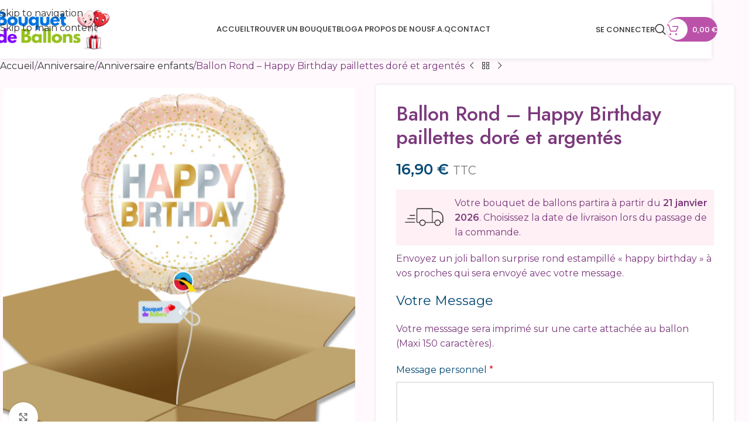

--- FILE ---
content_type: text/html; charset=UTF-8
request_url: https://www.bouquet-de-ballons.fr/cadeau/ballon-rond-happy-birthday-paillettes-dore-et-argentes/
body_size: 73691
content:
<!DOCTYPE html>
<html dir="ltr" lang="fr-FR">
<head>
	<meta charset="UTF-8">
	<link rel="profile" href="https://gmpg.org/xfn/11">
	<link rel="pingback" href="https://www.bouquet-de-ballons.fr/xmlrpc.php">

	<title>Ballon Rond – Happy Birthday paillettes doré et argentés | Bouquet de Ballons</title>
	<style>img:is([sizes="auto" i], [sizes^="auto," i]) { contain-intrinsic-size: 3000px 1500px }</style>
	
		<!-- All in One SEO Pro 4.9.3 - aioseo.com -->
	<meta name="description" content="Envoyez un joli ballon surprise rond estampillé &quot;happy birthday&quot; à vos proches qui sera envoyé avec votre message." />
	<meta name="robots" content="max-image-preview:large" />
	<link rel="canonical" href="https://www.bouquet-de-ballons.fr/cadeau/ballon-rond-happy-birthday-paillettes-dore-et-argentes/" />
	<meta name="generator" content="All in One SEO Pro (AIOSEO) 4.9.3" />
		<script type="application/ld+json" class="aioseo-schema">
			{"@context":"https:\/\/schema.org","@graph":[{"@type":"BreadcrumbList","@id":"https:\/\/www.bouquet-de-ballons.fr\/cadeau\/ballon-rond-happy-birthday-paillettes-dore-et-argentes\/#breadcrumblist","itemListElement":[{"@type":"ListItem","@id":"https:\/\/www.bouquet-de-ballons.fr#listItem","position":1,"name":"Home","item":"https:\/\/www.bouquet-de-ballons.fr","nextItem":{"@type":"ListItem","@id":"https:\/\/www.bouquet-de-ballons.fr\/boutique\/#listItem","name":"Boutique"}},{"@type":"ListItem","@id":"https:\/\/www.bouquet-de-ballons.fr\/boutique\/#listItem","position":2,"name":"Boutique","item":"https:\/\/www.bouquet-de-ballons.fr\/boutique\/","nextItem":{"@type":"ListItem","@id":"https:\/\/www.bouquet-de-ballons.fr\/cadeau-category\/anniversaire\/#listItem","name":"Anniversaire"},"previousItem":{"@type":"ListItem","@id":"https:\/\/www.bouquet-de-ballons.fr#listItem","name":"Home"}},{"@type":"ListItem","@id":"https:\/\/www.bouquet-de-ballons.fr\/cadeau-category\/anniversaire\/#listItem","position":3,"name":"Anniversaire","item":"https:\/\/www.bouquet-de-ballons.fr\/cadeau-category\/anniversaire\/","nextItem":{"@type":"ListItem","@id":"https:\/\/www.bouquet-de-ballons.fr\/cadeau-category\/anniversaire\/anniversaire-enfants\/#listItem","name":"Anniversaire enfants"},"previousItem":{"@type":"ListItem","@id":"https:\/\/www.bouquet-de-ballons.fr\/boutique\/#listItem","name":"Boutique"}},{"@type":"ListItem","@id":"https:\/\/www.bouquet-de-ballons.fr\/cadeau-category\/anniversaire\/anniversaire-enfants\/#listItem","position":4,"name":"Anniversaire enfants","item":"https:\/\/www.bouquet-de-ballons.fr\/cadeau-category\/anniversaire\/anniversaire-enfants\/","nextItem":{"@type":"ListItem","@id":"https:\/\/www.bouquet-de-ballons.fr\/cadeau\/ballon-rond-happy-birthday-paillettes-dore-et-argentes\/#listItem","name":"Ballon Rond &#8211; Happy Birthday paillettes dor\u00e9 et argent\u00e9s"},"previousItem":{"@type":"ListItem","@id":"https:\/\/www.bouquet-de-ballons.fr\/cadeau-category\/anniversaire\/#listItem","name":"Anniversaire"}},{"@type":"ListItem","@id":"https:\/\/www.bouquet-de-ballons.fr\/cadeau\/ballon-rond-happy-birthday-paillettes-dore-et-argentes\/#listItem","position":5,"name":"Ballon Rond &#8211; Happy Birthday paillettes dor\u00e9 et argent\u00e9s","previousItem":{"@type":"ListItem","@id":"https:\/\/www.bouquet-de-ballons.fr\/cadeau-category\/anniversaire\/anniversaire-enfants\/#listItem","name":"Anniversaire enfants"}}]},{"@type":"ItemPage","@id":"https:\/\/www.bouquet-de-ballons.fr\/cadeau\/ballon-rond-happy-birthday-paillettes-dore-et-argentes\/#itempage","url":"https:\/\/www.bouquet-de-ballons.fr\/cadeau\/ballon-rond-happy-birthday-paillettes-dore-et-argentes\/","name":"Ballon Rond \u2013 Happy Birthday paillettes dor\u00e9 et argent\u00e9s | Bouquet de Ballons","description":"Envoyez un joli ballon surprise rond estampill\u00e9 \"happy birthday\" \u00e0 vos proches qui sera envoy\u00e9 avec votre message.","inLanguage":"fr-FR","isPartOf":{"@id":"https:\/\/www.bouquet-de-ballons.fr\/#website"},"breadcrumb":{"@id":"https:\/\/www.bouquet-de-ballons.fr\/cadeau\/ballon-rond-happy-birthday-paillettes-dore-et-argentes\/#breadcrumblist"},"image":{"@type":"ImageObject","url":"https:\/\/www.bouquet-de-ballons.fr\/wp-content\/uploads\/2022\/11\/Ballon-Happy-Birthday-78686-B2B-1.png","@id":"https:\/\/www.bouquet-de-ballons.fr\/cadeau\/ballon-rond-happy-birthday-paillettes-dore-et-argentes\/#mainImage","width":1181,"height":1181},"primaryImageOfPage":{"@id":"https:\/\/www.bouquet-de-ballons.fr\/cadeau\/ballon-rond-happy-birthday-paillettes-dore-et-argentes\/#mainImage"},"datePublished":"2022-11-23T17:49:35+01:00","dateModified":"2025-10-06T21:00:06+02:00"},{"@type":"Organization","@id":"https:\/\/www.bouquet-de-ballons.fr\/#organization","name":"Bouquet de Ballons","description":"Bouquet de Ballons surprise gonfl\u00e9s \u00e0 l'h\u00e9lium","url":"https:\/\/www.bouquet-de-ballons.fr\/","email":"contact@bouquet-de-ballons.fr","telephone":"+33372520275","foundingDate":"2018-11-12","logo":{"@type":"ImageObject","url":"https:\/\/www.bouquet-de-ballons.fr\/wp-content\/uploads\/2024\/01\/Logo-B2B-254-x-102-px.png","@id":"https:\/\/www.bouquet-de-ballons.fr\/cadeau\/ballon-rond-happy-birthday-paillettes-dore-et-argentes\/#organizationLogo","width":254,"height":102,"caption":"Logo Bouquet de Ballons - 254 102"},"image":{"@id":"https:\/\/www.bouquet-de-ballons.fr\/cadeau\/ballon-rond-happy-birthday-paillettes-dore-et-argentes\/#organizationLogo"}},{"@type":"WebPage","@id":"https:\/\/www.bouquet-de-ballons.fr\/cadeau\/ballon-rond-happy-birthday-paillettes-dore-et-argentes\/#webpage","url":"https:\/\/www.bouquet-de-ballons.fr\/cadeau\/ballon-rond-happy-birthday-paillettes-dore-et-argentes\/","name":"Ballon Rond \u2013 Happy Birthday paillettes dor\u00e9 et argent\u00e9s | Bouquet de Ballons","description":"Envoyez un joli ballon surprise rond estampill\u00e9 \"happy birthday\" \u00e0 vos proches qui sera envoy\u00e9 avec votre message.","inLanguage":"fr-FR","isPartOf":{"@id":"https:\/\/www.bouquet-de-ballons.fr\/#website"},"breadcrumb":{"@id":"https:\/\/www.bouquet-de-ballons.fr\/cadeau\/ballon-rond-happy-birthday-paillettes-dore-et-argentes\/#breadcrumblist"},"image":{"@type":"ImageObject","url":"https:\/\/www.bouquet-de-ballons.fr\/wp-content\/uploads\/2022\/11\/Ballon-Happy-Birthday-78686-B2B-1.png","@id":"https:\/\/www.bouquet-de-ballons.fr\/cadeau\/ballon-rond-happy-birthday-paillettes-dore-et-argentes\/#mainImage","width":1181,"height":1181},"primaryImageOfPage":{"@id":"https:\/\/www.bouquet-de-ballons.fr\/cadeau\/ballon-rond-happy-birthday-paillettes-dore-et-argentes\/#mainImage"},"datePublished":"2022-11-23T17:49:35+01:00","dateModified":"2025-10-06T21:00:06+02:00"},{"@type":"WebSite","@id":"https:\/\/www.bouquet-de-ballons.fr\/#website","url":"https:\/\/www.bouquet-de-ballons.fr\/","name":"Bouquet de Ballons","description":"Bouquet de Ballons surprise gonfl\u00e9s \u00e0 l'h\u00e9lium","inLanguage":"fr-FR","publisher":{"@id":"https:\/\/www.bouquet-de-ballons.fr\/#organization"}}]}
		</script>
		<!-- All in One SEO Pro -->


<!-- Google Tag Manager by PYS -->
    <script data-cfasync="false" data-pagespeed-no-defer>
	    window.dataLayerPYS = window.dataLayerPYS || [];
	</script>
<!-- End Google Tag Manager by PYS --><script type='application/javascript' id='pys-version-script'>console.log('PixelYourSite PRO version 12.3.6');</script>
<link rel='dns-prefetch' href='//fonts.googleapis.com' />
<link href='https://fonts.gstatic.com' crossorigin rel='preconnect' />
<link rel="alternate" type="application/rss+xml" title="Bouquet de Ballons &raquo; Flux" href="https://www.bouquet-de-ballons.fr/feed/" />
<link rel='stylesheet' id='wp-block-library-css' href='https://www.bouquet-de-ballons.fr/wp-includes/css/dist/block-library/style.min.css?ver=6.8.3' type='text/css' media='all' />
<link rel='stylesheet' id='aioseo/css/src/vue/standalone/blocks/table-of-contents/global.scss-css' href='https://www.bouquet-de-ballons.fr/wp-content/plugins/all-in-one-seo-pack-pro/dist/Pro/assets/css/table-of-contents/global.e90f6d47.css?ver=4.9.3' type='text/css' media='all' />
<link rel='stylesheet' id='aioseo/css/src/vue/standalone/blocks/pro/recipe/global.scss-css' href='https://www.bouquet-de-ballons.fr/wp-content/plugins/all-in-one-seo-pack-pro/dist/Pro/assets/css/recipe/global.67a3275f.css?ver=4.9.3' type='text/css' media='all' />
<link rel='stylesheet' id='aioseo/css/src/vue/standalone/blocks/pro/product/global.scss-css' href='https://www.bouquet-de-ballons.fr/wp-content/plugins/all-in-one-seo-pack-pro/dist/Pro/assets/css/product/global.61066cfb.css?ver=4.9.3' type='text/css' media='all' />
<style id='safe-svg-svg-icon-style-inline-css' type='text/css'>
.safe-svg-cover{text-align:center}.safe-svg-cover .safe-svg-inside{display:inline-block;max-width:100%}.safe-svg-cover svg{fill:currentColor;height:100%;max-height:100%;max-width:100%;width:100%}

</style>
<style id='global-styles-inline-css' type='text/css'>
:root{--wp--preset--aspect-ratio--square: 1;--wp--preset--aspect-ratio--4-3: 4/3;--wp--preset--aspect-ratio--3-4: 3/4;--wp--preset--aspect-ratio--3-2: 3/2;--wp--preset--aspect-ratio--2-3: 2/3;--wp--preset--aspect-ratio--16-9: 16/9;--wp--preset--aspect-ratio--9-16: 9/16;--wp--preset--color--black: #000000;--wp--preset--color--cyan-bluish-gray: #abb8c3;--wp--preset--color--white: #ffffff;--wp--preset--color--pale-pink: #f78da7;--wp--preset--color--vivid-red: #cf2e2e;--wp--preset--color--luminous-vivid-orange: #ff6900;--wp--preset--color--luminous-vivid-amber: #fcb900;--wp--preset--color--light-green-cyan: #7bdcb5;--wp--preset--color--vivid-green-cyan: #00d084;--wp--preset--color--pale-cyan-blue: #8ed1fc;--wp--preset--color--vivid-cyan-blue: #0693e3;--wp--preset--color--vivid-purple: #9b51e0;--wp--preset--gradient--vivid-cyan-blue-to-vivid-purple: linear-gradient(135deg,rgba(6,147,227,1) 0%,rgb(155,81,224) 100%);--wp--preset--gradient--light-green-cyan-to-vivid-green-cyan: linear-gradient(135deg,rgb(122,220,180) 0%,rgb(0,208,130) 100%);--wp--preset--gradient--luminous-vivid-amber-to-luminous-vivid-orange: linear-gradient(135deg,rgba(252,185,0,1) 0%,rgba(255,105,0,1) 100%);--wp--preset--gradient--luminous-vivid-orange-to-vivid-red: linear-gradient(135deg,rgba(255,105,0,1) 0%,rgb(207,46,46) 100%);--wp--preset--gradient--very-light-gray-to-cyan-bluish-gray: linear-gradient(135deg,rgb(238,238,238) 0%,rgb(169,184,195) 100%);--wp--preset--gradient--cool-to-warm-spectrum: linear-gradient(135deg,rgb(74,234,220) 0%,rgb(151,120,209) 20%,rgb(207,42,186) 40%,rgb(238,44,130) 60%,rgb(251,105,98) 80%,rgb(254,248,76) 100%);--wp--preset--gradient--blush-light-purple: linear-gradient(135deg,rgb(255,206,236) 0%,rgb(152,150,240) 100%);--wp--preset--gradient--blush-bordeaux: linear-gradient(135deg,rgb(254,205,165) 0%,rgb(254,45,45) 50%,rgb(107,0,62) 100%);--wp--preset--gradient--luminous-dusk: linear-gradient(135deg,rgb(255,203,112) 0%,rgb(199,81,192) 50%,rgb(65,88,208) 100%);--wp--preset--gradient--pale-ocean: linear-gradient(135deg,rgb(255,245,203) 0%,rgb(182,227,212) 50%,rgb(51,167,181) 100%);--wp--preset--gradient--electric-grass: linear-gradient(135deg,rgb(202,248,128) 0%,rgb(113,206,126) 100%);--wp--preset--gradient--midnight: linear-gradient(135deg,rgb(2,3,129) 0%,rgb(40,116,252) 100%);--wp--preset--font-size--small: 13px;--wp--preset--font-size--medium: 20px;--wp--preset--font-size--large: 36px;--wp--preset--font-size--x-large: 42px;--wp--preset--spacing--20: 0.44rem;--wp--preset--spacing--30: 0.67rem;--wp--preset--spacing--40: 1rem;--wp--preset--spacing--50: 1.5rem;--wp--preset--spacing--60: 2.25rem;--wp--preset--spacing--70: 3.38rem;--wp--preset--spacing--80: 5.06rem;--wp--preset--shadow--natural: 6px 6px 9px rgba(0, 0, 0, 0.2);--wp--preset--shadow--deep: 12px 12px 50px rgba(0, 0, 0, 0.4);--wp--preset--shadow--sharp: 6px 6px 0px rgba(0, 0, 0, 0.2);--wp--preset--shadow--outlined: 6px 6px 0px -3px rgba(255, 255, 255, 1), 6px 6px rgba(0, 0, 0, 1);--wp--preset--shadow--crisp: 6px 6px 0px rgba(0, 0, 0, 1);}:where(body) { margin: 0; }.wp-site-blocks > .alignleft { float: left; margin-right: 2em; }.wp-site-blocks > .alignright { float: right; margin-left: 2em; }.wp-site-blocks > .aligncenter { justify-content: center; margin-left: auto; margin-right: auto; }:where(.is-layout-flex){gap: 0.5em;}:where(.is-layout-grid){gap: 0.5em;}.is-layout-flow > .alignleft{float: left;margin-inline-start: 0;margin-inline-end: 2em;}.is-layout-flow > .alignright{float: right;margin-inline-start: 2em;margin-inline-end: 0;}.is-layout-flow > .aligncenter{margin-left: auto !important;margin-right: auto !important;}.is-layout-constrained > .alignleft{float: left;margin-inline-start: 0;margin-inline-end: 2em;}.is-layout-constrained > .alignright{float: right;margin-inline-start: 2em;margin-inline-end: 0;}.is-layout-constrained > .aligncenter{margin-left: auto !important;margin-right: auto !important;}.is-layout-constrained > :where(:not(.alignleft):not(.alignright):not(.alignfull)){margin-left: auto !important;margin-right: auto !important;}body .is-layout-flex{display: flex;}.is-layout-flex{flex-wrap: wrap;align-items: center;}.is-layout-flex > :is(*, div){margin: 0;}body .is-layout-grid{display: grid;}.is-layout-grid > :is(*, div){margin: 0;}body{padding-top: 0px;padding-right: 0px;padding-bottom: 0px;padding-left: 0px;}a:where(:not(.wp-element-button)){text-decoration: none;}:root :where(.wp-element-button, .wp-block-button__link){background-color: #32373c;border-width: 0;color: #fff;font-family: inherit;font-size: inherit;line-height: inherit;padding: calc(0.667em + 2px) calc(1.333em + 2px);text-decoration: none;}.has-black-color{color: var(--wp--preset--color--black) !important;}.has-cyan-bluish-gray-color{color: var(--wp--preset--color--cyan-bluish-gray) !important;}.has-white-color{color: var(--wp--preset--color--white) !important;}.has-pale-pink-color{color: var(--wp--preset--color--pale-pink) !important;}.has-vivid-red-color{color: var(--wp--preset--color--vivid-red) !important;}.has-luminous-vivid-orange-color{color: var(--wp--preset--color--luminous-vivid-orange) !important;}.has-luminous-vivid-amber-color{color: var(--wp--preset--color--luminous-vivid-amber) !important;}.has-light-green-cyan-color{color: var(--wp--preset--color--light-green-cyan) !important;}.has-vivid-green-cyan-color{color: var(--wp--preset--color--vivid-green-cyan) !important;}.has-pale-cyan-blue-color{color: var(--wp--preset--color--pale-cyan-blue) !important;}.has-vivid-cyan-blue-color{color: var(--wp--preset--color--vivid-cyan-blue) !important;}.has-vivid-purple-color{color: var(--wp--preset--color--vivid-purple) !important;}.has-black-background-color{background-color: var(--wp--preset--color--black) !important;}.has-cyan-bluish-gray-background-color{background-color: var(--wp--preset--color--cyan-bluish-gray) !important;}.has-white-background-color{background-color: var(--wp--preset--color--white) !important;}.has-pale-pink-background-color{background-color: var(--wp--preset--color--pale-pink) !important;}.has-vivid-red-background-color{background-color: var(--wp--preset--color--vivid-red) !important;}.has-luminous-vivid-orange-background-color{background-color: var(--wp--preset--color--luminous-vivid-orange) !important;}.has-luminous-vivid-amber-background-color{background-color: var(--wp--preset--color--luminous-vivid-amber) !important;}.has-light-green-cyan-background-color{background-color: var(--wp--preset--color--light-green-cyan) !important;}.has-vivid-green-cyan-background-color{background-color: var(--wp--preset--color--vivid-green-cyan) !important;}.has-pale-cyan-blue-background-color{background-color: var(--wp--preset--color--pale-cyan-blue) !important;}.has-vivid-cyan-blue-background-color{background-color: var(--wp--preset--color--vivid-cyan-blue) !important;}.has-vivid-purple-background-color{background-color: var(--wp--preset--color--vivid-purple) !important;}.has-black-border-color{border-color: var(--wp--preset--color--black) !important;}.has-cyan-bluish-gray-border-color{border-color: var(--wp--preset--color--cyan-bluish-gray) !important;}.has-white-border-color{border-color: var(--wp--preset--color--white) !important;}.has-pale-pink-border-color{border-color: var(--wp--preset--color--pale-pink) !important;}.has-vivid-red-border-color{border-color: var(--wp--preset--color--vivid-red) !important;}.has-luminous-vivid-orange-border-color{border-color: var(--wp--preset--color--luminous-vivid-orange) !important;}.has-luminous-vivid-amber-border-color{border-color: var(--wp--preset--color--luminous-vivid-amber) !important;}.has-light-green-cyan-border-color{border-color: var(--wp--preset--color--light-green-cyan) !important;}.has-vivid-green-cyan-border-color{border-color: var(--wp--preset--color--vivid-green-cyan) !important;}.has-pale-cyan-blue-border-color{border-color: var(--wp--preset--color--pale-cyan-blue) !important;}.has-vivid-cyan-blue-border-color{border-color: var(--wp--preset--color--vivid-cyan-blue) !important;}.has-vivid-purple-border-color{border-color: var(--wp--preset--color--vivid-purple) !important;}.has-vivid-cyan-blue-to-vivid-purple-gradient-background{background: var(--wp--preset--gradient--vivid-cyan-blue-to-vivid-purple) !important;}.has-light-green-cyan-to-vivid-green-cyan-gradient-background{background: var(--wp--preset--gradient--light-green-cyan-to-vivid-green-cyan) !important;}.has-luminous-vivid-amber-to-luminous-vivid-orange-gradient-background{background: var(--wp--preset--gradient--luminous-vivid-amber-to-luminous-vivid-orange) !important;}.has-luminous-vivid-orange-to-vivid-red-gradient-background{background: var(--wp--preset--gradient--luminous-vivid-orange-to-vivid-red) !important;}.has-very-light-gray-to-cyan-bluish-gray-gradient-background{background: var(--wp--preset--gradient--very-light-gray-to-cyan-bluish-gray) !important;}.has-cool-to-warm-spectrum-gradient-background{background: var(--wp--preset--gradient--cool-to-warm-spectrum) !important;}.has-blush-light-purple-gradient-background{background: var(--wp--preset--gradient--blush-light-purple) !important;}.has-blush-bordeaux-gradient-background{background: var(--wp--preset--gradient--blush-bordeaux) !important;}.has-luminous-dusk-gradient-background{background: var(--wp--preset--gradient--luminous-dusk) !important;}.has-pale-ocean-gradient-background{background: var(--wp--preset--gradient--pale-ocean) !important;}.has-electric-grass-gradient-background{background: var(--wp--preset--gradient--electric-grass) !important;}.has-midnight-gradient-background{background: var(--wp--preset--gradient--midnight) !important;}.has-small-font-size{font-size: var(--wp--preset--font-size--small) !important;}.has-medium-font-size{font-size: var(--wp--preset--font-size--medium) !important;}.has-large-font-size{font-size: var(--wp--preset--font-size--large) !important;}.has-x-large-font-size{font-size: var(--wp--preset--font-size--x-large) !important;}
:where(.wp-block-post-template.is-layout-flex){gap: 1.25em;}:where(.wp-block-post-template.is-layout-grid){gap: 1.25em;}
:where(.wp-block-columns.is-layout-flex){gap: 2em;}:where(.wp-block-columns.is-layout-grid){gap: 2em;}
:root :where(.wp-block-pullquote){font-size: 1.5em;line-height: 1.6;}
</style>
<link rel='stylesheet' id='cm-noto-sans-font-css' href='https://fonts.googleapis.com/css2?family=Noto+Sans:ital,wdth,wght@0,62.5..100,100..900;1,62.5..100,100..900&#038;display=swap' type='text/css' media='all' />
<link rel='stylesheet' id='consent-magic-css' href='https://www.bouquet-de-ballons.fr/wp-content/plugins/consent-magic-pro/assets/css/style-public.min.css?ver=5.1.1' type='text/css' media='all' />
<style id='woocommerce-inline-inline-css' type='text/css'>
.woocommerce form .form-row .required { visibility: visible; }
</style>
<link rel='stylesheet' id='yith_ywcm-css' href='https://www.bouquet-de-ballons.fr/wp-content/plugins/yith-woocommerce-cart-messages-premium/assets/css/style.css?ver=1.58.0' type='text/css' media='all' />
<style id='yith_ywcm-inline-css' type='text/css'>

.yith-cart-message-layout2{
    background-color:#fef0f5;
    border-color:#c1c1c2;
    color:#353535
}
.yith-cart-message-layout2 .icon-wrapper{
    background-color: #bb52aa;
}
.yith-cart-message-layout2 .icon-wrapper:before{
    background-image:url('https://www.bouquet-de-ballons.fr/wp-content/plugins/yith-woocommerce-cart-messages-premium/assets/images/cart-notice-2.png');
}
.yith-cart-message-layout2 .content .button, .yith-cart-message-layout2 .content .button:hover{
    background-color: #0066b4;
    color:#fff;
}
.yith-cart-message-layout2 .content .button:hover{
   background-color: #044a80;
}

.yith-cart-message-layout3{
    background-color:#fff;
    border-color:#e3e3e3;
    color:#353535
}

.yith-cart-message-layout3 .icon-wrapper:before{
    background-image:url('https://www.bouquet-de-ballons.fr/wp-content/plugins/yith-woocommerce-cart-messages-premium/assets/images/cart-notice-3.png');
}

.yith-cart-message-layout3 .content .button, .yith-cart-message-layout3 .content .button:hover{
    background-color: #00b7de;
    color:#fff;
}
.yith-cart-message-layout3 .content .button:hover{
   background-color: #0594b2;
}


.yith-cart-message-layout4{
    background-color:#ffffe8;
    border-color:#ffdd81;
    color:#353535
}

.yith-cart-message-layout4 .icon-wrapper:before{
    background-image:url('https://www.bouquet-de-ballons.fr/wp-content/plugins/yith-woocommerce-cart-messages-premium/assets/images/cart-notice-4.png');
}

.yith-cart-message-layout4 .content .button, .yith-cart-message-layout4 .content .button:hover{
    background-color: #ff7e00;
    color:#fff;
    box-shadow: 0px 2px 0px #bb5c00;
}
.yith-cart-message-layout4 .content .button:hover{
   background-color: #bb5c00;
}


.yith-cart-message-layout5{
    background-color:#5f5f5f;
    color:#fff
}

.yith-cart-message-layout5 .icon-wrapper:before{
    background-image:url('https://www.bouquet-de-ballons.fr/wp-content/plugins/yith-woocommerce-cart-messages-premium/assets/images/cart-notice-5.png');
}

.yith-cart-message-layout5 .content .button, .yith-cart-message-layout5 .content .button:hover{
    background-color: #f1c40f;
    color:#353535;
}

.yith-cart-message-layout5 .content .button:hover{
   background-color: #e2b70b;
}

.yith-cart-message-layout6{
    background-color:#ff7e00;
    color:#fff
}

.yith-cart-message-layout6 .icon-wrapper:before{
    background-image:url('https://www.bouquet-de-ballons.fr/wp-content/plugins/yith-woocommerce-cart-messages-premium/assets/images/cart-notice-6.png');
}

.yith-cart-message-layout6 .content .button, .yith-cart-message-layout6 .content .button:hover{
    background-color: #ffea34;
    color:#353535;
}

.yith-cart-message-layout6 .content .button:hover{
   background-color: #ead730;
}


</style>
<link rel='stylesheet' id='ywot_style-css' href='https://www.bouquet-de-ballons.fr/wp-content/plugins/yith-woocommerce-order-tracking-premium/assets/css/ywot_style.css?ver=2.43.0' type='text/css' media='all' />
<link rel='stylesheet' id='yith-product-shipping-style-style-css' href='https://www.bouquet-de-ballons.fr/wp-content/plugins/yith-product-shipping-for-woocommerce-premium/assets/css/yith-wcps-style.css?ver=6.8.3' type='text/css' media='all' />
<link rel='stylesheet' id='photoswipe-css' href='https://www.bouquet-de-ballons.fr/wp-content/plugins/woocommerce/assets/css/photoswipe/photoswipe.min.css?ver=10.4.3' type='text/css' media='all' />
<link rel='stylesheet' id='photoswipe-default-skin-css' href='https://www.bouquet-de-ballons.fr/wp-content/plugins/woocommerce/assets/css/photoswipe/default-skin/default-skin.min.css?ver=10.4.3' type='text/css' media='all' />
<link rel='stylesheet' id='yith_wapo_front-css' href='https://www.bouquet-de-ballons.fr/wp-content/plugins/yith-woocommerce-advanced-product-options-premium/assets/css/front.css?ver=4.29.0' type='text/css' media='all' />
<style id='yith_wapo_front-inline-css' type='text/css'>
:root{--yith-wapo-required-option-color:#AF2323;--yith-wapo-checkbox-style:50%;--yith-wapo-color-swatch-style:50%;--yith-wapo-label-font-size:16px;--yith-wapo-description-font-size:12px;--yith-wapo-color-swatch-size:40px;--yith-wapo-block-padding:0px 0px 0px 0px ;--yith-wapo-block-background-color:#ffffff;--yith-wapo-accent-color-color:rgb(10,32,53);--yith-wapo-form-border-color-color:rgb(234,234,234);--yith-wapo-price-box-colors-text:#474747;--yith-wapo-price-box-colors-background:#ffffff;--yith-wapo-uploads-file-colors-background:#f3f3f3;--yith-wapo-uploads-file-colors-border:#c4c4c4;--yith-wapo-tooltip-colors-background:rgb(10,32,53);--yith-wapo-tooltip-colors-text:#ffffff;}
</style>
<link rel='stylesheet' id='yith_wapo_jquery-ui-css' href='https://www.bouquet-de-ballons.fr/wp-content/plugins/yith-woocommerce-advanced-product-options-premium/assets/css/jquery/jquery-ui-1.13.2.css?ver=4.29.0' type='text/css' media='all' />
<link rel='stylesheet' id='dashicons-css' href='https://www.bouquet-de-ballons.fr/wp-includes/css/dashicons.min.css?ver=6.8.3' type='text/css' media='all' />
<style id='dashicons-inline-css' type='text/css'>
[data-font="Dashicons"]:before {font-family: 'Dashicons' !important;content: attr(data-icon) !important;speak: none !important;font-weight: normal !important;font-variant: normal !important;text-transform: none !important;line-height: 1 !important;font-style: normal !important;-webkit-font-smoothing: antialiased !important;-moz-osx-font-smoothing: grayscale !important;}
</style>
<link rel='stylesheet' id='yith-plugin-fw-icon-font-css' href='https://www.bouquet-de-ballons.fr/wp-content/plugins/yith-composite-products-for-woocommerce-premium/plugin-fw/assets/css/yith-icon.css?ver=4.7.8' type='text/css' media='all' />
<link rel='stylesheet' id='wp-color-picker-css' href='https://www.bouquet-de-ballons.fr/wp-admin/css/color-picker.min.css?ver=6.8.3' type='text/css' media='all' />
<link rel='stylesheet' id='ywcdd_single_product-css' href='https://www.bouquet-de-ballons.fr/wp-content/plugins/yith-woocommerce-delivery-date-premium/assets/css/yith_deliverydate_single_product.css?ver=2.50.0' type='text/css' media='all' />
<style id='ywcdd_single_product-inline-css' type='text/css'>
#ywcdd_info_shipping_date {
							        background:  #fef0f5;
							    }

							    #ywcdd_info_first_delivery_date {
							        background: #ffdea5
							    }
							    #ywcdd_info_shipping_date .ywcdd_shipping_icon{
							        background-image: url( https://www.bouquet-de-ballons.fr/wp-content/plugins/yith-woocommerce-delivery-date-premium/assets/images/truck.png );
							    }
							    #ywcdd_info_first_delivery_date .ywcdd_delivery_icon{
							        background-image: url(  https://www.bouquet-de-ballons.fr/wp-content/plugins/yith-woocommerce-delivery-date-premium/assets/images/clock.png);
							    }
</style>
<link rel='stylesheet' id='wd-widget-price-filter-css' href='https://www.bouquet-de-ballons.fr/wp-content/themes/woodmart/css/parts/woo-widget-price-filter.min.css?ver=8.3.8' type='text/css' media='all' />
<link rel='stylesheet' id='wd-widget-woo-other-css' href='https://www.bouquet-de-ballons.fr/wp-content/themes/woodmart/css/parts/woo-widget-other.min.css?ver=8.3.8' type='text/css' media='all' />
<link rel='stylesheet' id='sib-front-css-css' href='https://www.bouquet-de-ballons.fr/wp-content/plugins/mailin/css/mailin-front.css?ver=6.8.3' type='text/css' media='all' />
<link rel='stylesheet' id='elementor-icons-css' href='https://www.bouquet-de-ballons.fr/wp-content/plugins/elementor/assets/lib/eicons/css/elementor-icons.min.css?ver=5.46.0' type='text/css' media='all' />
<link rel='stylesheet' id='elementor-frontend-css' href='https://www.bouquet-de-ballons.fr/wp-content/plugins/elementor/assets/css/frontend.min.css?ver=3.34.2' type='text/css' media='all' />
<style id='elementor-frontend-inline-css' type='text/css'>
.elementor-kit-25100{--e-global-color-primary:#98E0FF;--e-global-color-secondary:#54595F;--e-global-color-text:#7A7A7A;--e-global-color-accent:#61CE70;--e-global-color-569a844:#FF00D2;--e-global-color-20dbcdb:#0E71FF;--e-global-color-8fffbf4:#8285FF;--e-global-color-2dd0e99:#0069FF;--e-global-color-b7a5e51:#2200FF;--e-global-color-f47de16:#437DFF;--e-global-color-32d7b76:#FFBA87;--e-global-color-dbbea38:#CD2148;--e-global-color-dc01b6c:#05A205F2;--e-global-color-d98d5a4:#0C9908;--e-global-typography-primary-font-family:"Montserrat";--e-global-typography-primary-font-weight:600;--e-global-typography-secondary-font-family:"Roboto";--e-global-typography-secondary-font-weight:400;--e-global-typography-text-font-family:"Roboto";--e-global-typography-text-font-weight:400;--e-global-typography-accent-font-family:"Roboto";--e-global-typography-accent-font-weight:500;--e-global-typography-ce201a1-font-family:"Berkshire Swash";--e-global-typography-ce201a1-font-size:20px;--e-global-typography-ce201a1-font-weight:100;--e-global-typography-ce201a1-letter-spacing:0.6px;--e-global-typography-a6e24c1-font-family:"Poppins";--e-global-typography-a6e24c1-font-size:35px;}.elementor-kit-25100 e-page-transition{background-color:#FFBC7D;}.elementor-section.elementor-section-boxed > .elementor-container{max-width:1140px;}.e-con{--container-max-width:1140px;}.elementor-widget:not(:last-child){margin-block-end:20px;}.elementor-element{--widgets-spacing:20px 20px;--widgets-spacing-row:20px;--widgets-spacing-column:20px;}{}h1.entry-title{display:var(--page-title-display);}@media(max-width:1024px){.elementor-section.elementor-section-boxed > .elementor-container{max-width:1024px;}.e-con{--container-max-width:1024px;}}@media(max-width:767px){.elementor-section.elementor-section-boxed > .elementor-container{max-width:767px;}.e-con{--container-max-width:767px;}}
</style>
<link rel='stylesheet' id='wd-style-base-css' href='https://www.bouquet-de-ballons.fr/wp-content/themes/woodmart/css/parts/base.min.css?ver=8.3.8' type='text/css' media='all' />
<link rel='stylesheet' id='wd-header-boxed-css' href='https://www.bouquet-de-ballons.fr/wp-content/themes/woodmart/css/parts/header-boxed.min.css?ver=8.3.8' type='text/css' media='all' />
<link rel='stylesheet' id='wd-helpers-wpb-elem-css' href='https://www.bouquet-de-ballons.fr/wp-content/themes/woodmart/css/parts/helpers-wpb-elem.min.css?ver=8.3.8' type='text/css' media='all' />
<link rel='stylesheet' id='wd-woo-stripe-css' href='https://www.bouquet-de-ballons.fr/wp-content/themes/woodmart/css/parts/int-woo-stripe.min.css?ver=8.3.8' type='text/css' media='all' />
<link rel='stylesheet' id='wd-woo-paypal-payments-css' href='https://www.bouquet-de-ballons.fr/wp-content/themes/woodmart/css/parts/int-woo-paypal-payments.min.css?ver=8.3.8' type='text/css' media='all' />
<link rel='stylesheet' id='wd-elementor-base-css' href='https://www.bouquet-de-ballons.fr/wp-content/themes/woodmart/css/parts/int-elem-base.min.css?ver=8.3.8' type='text/css' media='all' />
<link rel='stylesheet' id='wd-elementor-pro-base-css' href='https://www.bouquet-de-ballons.fr/wp-content/themes/woodmart/css/parts/int-elementor-pro.min.css?ver=8.3.8' type='text/css' media='all' />
<link rel='stylesheet' id='wd-int-wordfence-css' href='https://www.bouquet-de-ballons.fr/wp-content/themes/woodmart/css/parts/int-wordfence.min.css?ver=8.3.8' type='text/css' media='all' />
<link rel='stylesheet' id='wd-woocommerce-base-css' href='https://www.bouquet-de-ballons.fr/wp-content/themes/woodmart/css/parts/woocommerce-base.min.css?ver=8.3.8' type='text/css' media='all' />
<link rel='stylesheet' id='wd-mod-star-rating-css' href='https://www.bouquet-de-ballons.fr/wp-content/themes/woodmart/css/parts/mod-star-rating.min.css?ver=8.3.8' type='text/css' media='all' />
<link rel='stylesheet' id='wd-woocommerce-block-notices-css' href='https://www.bouquet-de-ballons.fr/wp-content/themes/woodmart/css/parts/woo-mod-block-notices.min.css?ver=8.3.8' type='text/css' media='all' />
<link rel='stylesheet' id='wd-woo-mod-quantity-css' href='https://www.bouquet-de-ballons.fr/wp-content/themes/woodmart/css/parts/woo-mod-quantity.min.css?ver=8.3.8' type='text/css' media='all' />
<link rel='stylesheet' id='wd-woo-single-prod-el-base-css' href='https://www.bouquet-de-ballons.fr/wp-content/themes/woodmart/css/parts/woo-single-prod-el-base.min.css?ver=8.3.8' type='text/css' media='all' />
<link rel='stylesheet' id='wd-woo-mod-stock-status-css' href='https://www.bouquet-de-ballons.fr/wp-content/themes/woodmart/css/parts/woo-mod-stock-status.min.css?ver=8.3.8' type='text/css' media='all' />
<link rel='stylesheet' id='wd-woo-mod-shop-attributes-css' href='https://www.bouquet-de-ballons.fr/wp-content/themes/woodmart/css/parts/woo-mod-shop-attributes.min.css?ver=8.3.8' type='text/css' media='all' />
<link rel='stylesheet' id='wd-wp-blocks-css' href='https://www.bouquet-de-ballons.fr/wp-content/themes/woodmart/css/parts/wp-blocks.min.css?ver=8.3.8' type='text/css' media='all' />
<link rel='stylesheet' id='child-style-css' href='https://www.bouquet-de-ballons.fr/wp-content/themes/woodmart-B2B-child/style.css?ver=8.3.8' type='text/css' media='all' />
<link rel='stylesheet' id='wd-header-base-css' href='https://www.bouquet-de-ballons.fr/wp-content/themes/woodmart/css/parts/header-base.min.css?ver=8.3.8' type='text/css' media='all' />
<link rel='stylesheet' id='wd-mod-tools-css' href='https://www.bouquet-de-ballons.fr/wp-content/themes/woodmart/css/parts/mod-tools.min.css?ver=8.3.8' type='text/css' media='all' />
<link rel='stylesheet' id='wd-header-elements-base-css' href='https://www.bouquet-de-ballons.fr/wp-content/themes/woodmart/css/parts/header-el-base.min.css?ver=8.3.8' type='text/css' media='all' />
<link rel='stylesheet' id='wd-woo-mod-login-form-css' href='https://www.bouquet-de-ballons.fr/wp-content/themes/woodmart/css/parts/woo-mod-login-form.min.css?ver=8.3.8' type='text/css' media='all' />
<link rel='stylesheet' id='wd-header-my-account-css' href='https://www.bouquet-de-ballons.fr/wp-content/themes/woodmart/css/parts/header-el-my-account.min.css?ver=8.3.8' type='text/css' media='all' />
<link rel='stylesheet' id='wd-header-search-css' href='https://www.bouquet-de-ballons.fr/wp-content/themes/woodmart/css/parts/header-el-search.min.css?ver=8.3.8' type='text/css' media='all' />
<link rel='stylesheet' id='wd-mod-tools-design-8-css' href='https://www.bouquet-de-ballons.fr/wp-content/themes/woodmart/css/parts/mod-tools-design-8.min.css?ver=8.3.8' type='text/css' media='all' />
<link rel='stylesheet' id='wd-header-cart-side-css' href='https://www.bouquet-de-ballons.fr/wp-content/themes/woodmart/css/parts/header-el-cart-side.min.css?ver=8.3.8' type='text/css' media='all' />
<link rel='stylesheet' id='wd-header-cart-css' href='https://www.bouquet-de-ballons.fr/wp-content/themes/woodmart/css/parts/header-el-cart.min.css?ver=8.3.8' type='text/css' media='all' />
<link rel='stylesheet' id='wd-widget-shopping-cart-css' href='https://www.bouquet-de-ballons.fr/wp-content/themes/woodmart/css/parts/woo-widget-shopping-cart.min.css?ver=8.3.8' type='text/css' media='all' />
<link rel='stylesheet' id='wd-widget-product-list-css' href='https://www.bouquet-de-ballons.fr/wp-content/themes/woodmart/css/parts/woo-widget-product-list.min.css?ver=8.3.8' type='text/css' media='all' />
<link rel='stylesheet' id='wd-header-mobile-nav-dropdown-css' href='https://www.bouquet-de-ballons.fr/wp-content/themes/woodmart/css/parts/header-el-mobile-nav-dropdown.min.css?ver=8.3.8' type='text/css' media='all' />
<link rel='stylesheet' id='wd-page-title-css' href='https://www.bouquet-de-ballons.fr/wp-content/themes/woodmart/css/parts/page-title.min.css?ver=8.3.8' type='text/css' media='all' />
<link rel='stylesheet' id='wd-woo-single-prod-predefined-css' href='https://www.bouquet-de-ballons.fr/wp-content/themes/woodmart/css/parts/woo-single-prod-predefined.min.css?ver=8.3.8' type='text/css' media='all' />
<link rel='stylesheet' id='wd-woo-single-prod-and-quick-view-predefined-css' href='https://www.bouquet-de-ballons.fr/wp-content/themes/woodmart/css/parts/woo-single-prod-and-quick-view-predefined.min.css?ver=8.3.8' type='text/css' media='all' />
<link rel='stylesheet' id='wd-woo-single-prod-el-tabs-predefined-css' href='https://www.bouquet-de-ballons.fr/wp-content/themes/woodmart/css/parts/woo-single-prod-el-tabs-predefined.min.css?ver=8.3.8' type='text/css' media='all' />
<link rel='stylesheet' id='wd-woo-single-prod-opt-base-css' href='https://www.bouquet-de-ballons.fr/wp-content/themes/woodmart/css/parts/woo-single-prod-opt-base.min.css?ver=8.3.8' type='text/css' media='all' />
<link rel='stylesheet' id='wd-woo-single-prod-el-navigation-css' href='https://www.bouquet-de-ballons.fr/wp-content/themes/woodmart/css/parts/woo-single-prod-el-navigation.min.css?ver=8.3.8' type='text/css' media='all' />
<link rel='stylesheet' id='wd-woo-single-prod-el-gallery-css' href='https://www.bouquet-de-ballons.fr/wp-content/themes/woodmart/css/parts/woo-single-prod-el-gallery.min.css?ver=8.3.8' type='text/css' media='all' />
<link rel='stylesheet' id='wd-swiper-css' href='https://www.bouquet-de-ballons.fr/wp-content/themes/woodmart/css/parts/lib-swiper.min.css?ver=8.3.8' type='text/css' media='all' />
<link rel='stylesheet' id='wd-swiper-arrows-css' href='https://www.bouquet-de-ballons.fr/wp-content/themes/woodmart/css/parts/lib-swiper-arrows.min.css?ver=8.3.8' type='text/css' media='all' />
<link rel='stylesheet' id='wd-photoswipe-css' href='https://www.bouquet-de-ballons.fr/wp-content/themes/woodmart/css/parts/lib-photoswipe.min.css?ver=8.3.8' type='text/css' media='all' />
<link rel='stylesheet' id='wd-tabs-css' href='https://www.bouquet-de-ballons.fr/wp-content/themes/woodmart/css/parts/el-tabs.min.css?ver=8.3.8' type='text/css' media='all' />
<link rel='stylesheet' id='wd-woo-single-prod-el-tabs-opt-layout-tabs-css' href='https://www.bouquet-de-ballons.fr/wp-content/themes/woodmart/css/parts/woo-single-prod-el-tabs-opt-layout-tabs.min.css?ver=8.3.8' type='text/css' media='all' />
<link rel='stylesheet' id='wd-accordion-css' href='https://www.bouquet-de-ballons.fr/wp-content/themes/woodmart/css/parts/el-accordion.min.css?ver=8.3.8' type='text/css' media='all' />
<link rel='stylesheet' id='wd-accordion-elem-wpb-css' href='https://www.bouquet-de-ballons.fr/wp-content/themes/woodmart/css/parts/el-accordion-wpb-elem.min.css?ver=8.3.8' type='text/css' media='all' />
<link rel='stylesheet' id='wd-product-loop-css' href='https://www.bouquet-de-ballons.fr/wp-content/themes/woodmart/css/parts/woo-product-loop.min.css?ver=8.3.8' type='text/css' media='all' />
<link rel='stylesheet' id='wd-product-loop-icons-css' href='https://www.bouquet-de-ballons.fr/wp-content/themes/woodmart/css/parts/woo-product-loop-icons.min.css?ver=8.3.8' type='text/css' media='all' />
<link rel='stylesheet' id='wd-swiper-pagin-css' href='https://www.bouquet-de-ballons.fr/wp-content/themes/woodmart/css/parts/lib-swiper-pagin.min.css?ver=8.3.8' type='text/css' media='all' />
<link rel='stylesheet' id='wd-footer-base-css' href='https://www.bouquet-de-ballons.fr/wp-content/themes/woodmart/css/parts/footer-base.min.css?ver=8.3.8' type='text/css' media='all' />
<link rel='stylesheet' id='wd-text-block-css' href='https://www.bouquet-de-ballons.fr/wp-content/themes/woodmart/css/parts/el-text-block.min.css?ver=8.3.8' type='text/css' media='all' />
<link rel='stylesheet' id='wd-social-icons-css' href='https://www.bouquet-de-ballons.fr/wp-content/themes/woodmart/css/parts/el-social-icons.min.css?ver=8.3.8' type='text/css' media='all' />
<link rel='stylesheet' id='wd-social-icons-styles-css' href='https://www.bouquet-de-ballons.fr/wp-content/themes/woodmart/css/parts/el-social-styles.min.css?ver=8.3.8' type='text/css' media='all' />
<link rel='stylesheet' id='wd-info-box-css' href='https://www.bouquet-de-ballons.fr/wp-content/themes/woodmart/css/parts/el-info-box.min.css?ver=8.3.8' type='text/css' media='all' />
<link rel='stylesheet' id='wd-scroll-top-css' href='https://www.bouquet-de-ballons.fr/wp-content/themes/woodmart/css/parts/opt-scrolltotop.min.css?ver=8.3.8' type='text/css' media='all' />
<link rel='stylesheet' id='wd-header-search-fullscreen-css' href='https://www.bouquet-de-ballons.fr/wp-content/themes/woodmart/css/parts/header-el-search-fullscreen-general.min.css?ver=8.3.8' type='text/css' media='all' />
<link rel='stylesheet' id='wd-header-search-fullscreen-1-css' href='https://www.bouquet-de-ballons.fr/wp-content/themes/woodmart/css/parts/header-el-search-fullscreen-1.min.css?ver=8.3.8' type='text/css' media='all' />
<link rel='stylesheet' id='wd-wd-search-form-css' href='https://www.bouquet-de-ballons.fr/wp-content/themes/woodmart/css/parts/wd-search-form.min.css?ver=8.3.8' type='text/css' media='all' />
<link rel='stylesheet' id='wd-wd-search-results-css' href='https://www.bouquet-de-ballons.fr/wp-content/themes/woodmart/css/parts/wd-search-results.min.css?ver=8.3.8' type='text/css' media='all' />
<link rel='stylesheet' id='wd-header-my-account-sidebar-css' href='https://www.bouquet-de-ballons.fr/wp-content/themes/woodmart/css/parts/header-el-my-account-sidebar.min.css?ver=8.3.8' type='text/css' media='all' />
<link rel='stylesheet' id='wd-bottom-toolbar-css' href='https://www.bouquet-de-ballons.fr/wp-content/themes/woodmart/css/parts/opt-bottom-toolbar.min.css?ver=8.3.8' type='text/css' media='all' />
<link rel='stylesheet' id='xts-google-fonts-css' href='https://fonts.googleapis.com/css?family=Montserrat%3A400%2C600%7CJost%3A400%2C600%2C500%7CCookie%3A400%7CPoppins%3A400%2C600%2C500&#038;ver=8.3.8' type='text/css' media='all' />
<link rel='stylesheet' id='elementor-gf-local-roboto-css' href='https://www.bouquet-de-ballons.fr/wp-content/uploads/elementor/google-fonts/css/roboto.css?ver=1742260783' type='text/css' media='all' />
<link rel='stylesheet' id='elementor-gf-local-berkshireswash-css' href='https://www.bouquet-de-ballons.fr/wp-content/uploads/elementor/google-fonts/css/berkshireswash.css?ver=1742260784' type='text/css' media='all' />
<link rel='stylesheet' id='elementor-gf-local-poppins-css' href='https://www.bouquet-de-ballons.fr/wp-content/uploads/elementor/google-fonts/css/poppins.css?ver=1747489784' type='text/css' media='all' />
<script type="text/template" id="tmpl-variation-template">
	<div class="woocommerce-variation-description">{{{ data.variation.variation_description }}}</div>
	<div class="woocommerce-variation-price">{{{ data.variation.price_html }}}</div>
	<div class="woocommerce-variation-availability">{{{ data.variation.availability_html }}}</div>
</script>
<script type="text/template" id="tmpl-unavailable-variation-template">
	<p role="alert">Désolé, ce produit n&rsquo;est pas disponible. Veuillez choisir une combinaison différente.</p>
</script>
<script type="text/javascript" id="jquery-core-js-extra">
/* <![CDATA[ */
var pysTikTokRest = {"restApiUrl":"https:\/\/www.bouquet-de-ballons.fr\/wp-json\/pys-tiktok\/v1\/event","debug":""};
var pysFacebookRest = {"restApiUrl":"https:\/\/www.bouquet-de-ballons.fr\/wp-json\/pys-facebook\/v1\/event","debug":""};
/* ]]> */
</script>
<script type="text/javascript" src="https://www.bouquet-de-ballons.fr/wp-includes/js/jquery/jquery.min.js?ver=3.7.1" id="jquery-core-js"></script>
<script type="text/javascript" src="https://www.bouquet-de-ballons.fr/wp-includes/js/jquery/jquery-migrate.min.js?ver=3.4.1" id="jquery-migrate-js"></script>
<script type="text/javascript" src="https://www.bouquet-de-ballons.fr/wp-content/plugins/woocommerce/assets/js/jquery-blockui/jquery.blockUI.min.js?ver=2.7.0-wc.10.4.3" id="wc-jquery-blockui-js" data-wp-strategy="defer"></script>
<script type="text/javascript" id="wc-add-to-cart-js-extra">
/* <![CDATA[ */
var wc_add_to_cart_params = {"ajax_url":"\/wp-admin\/admin-ajax.php","wc_ajax_url":"\/?wc-ajax=%%endpoint%%","i18n_view_cart":"Voir le panier","cart_url":"https:\/\/www.bouquet-de-ballons.fr\/panier\/","is_cart":"","cart_redirect_after_add":"yes"};
/* ]]> */
</script>
<script type="text/javascript" src="https://www.bouquet-de-ballons.fr/wp-content/plugins/woocommerce/assets/js/frontend/add-to-cart.min.js?ver=10.4.3" id="wc-add-to-cart-js" defer="defer" data-wp-strategy="defer"></script>
<script type="text/javascript" src="https://www.bouquet-de-ballons.fr/wp-content/plugins/woocommerce/assets/js/zoom/jquery.zoom.min.js?ver=1.7.21-wc.10.4.3" id="wc-zoom-js" defer="defer" data-wp-strategy="defer"></script>
<script type="text/javascript" src="https://www.bouquet-de-ballons.fr/wp-content/plugins/woocommerce/assets/js/js-cookie/js.cookie.min.js?ver=2.1.4-wc.10.4.3" id="wc-js-cookie-js" defer="defer" data-wp-strategy="defer"></script>
<script type="text/javascript" id="woocommerce-js-extra">
/* <![CDATA[ */
var woocommerce_params = {"ajax_url":"\/wp-admin\/admin-ajax.php","wc_ajax_url":"\/?wc-ajax=%%endpoint%%","i18n_password_show":"Afficher le mot de passe","i18n_password_hide":"Masquer le mot de passe"};
/* ]]> */
</script>
<script type="text/javascript" src="https://www.bouquet-de-ballons.fr/wp-content/plugins/woocommerce/assets/js/frontend/woocommerce.min.js?ver=10.4.3" id="woocommerce-js" defer="defer" data-wp-strategy="defer"></script>
<script type="text/javascript" src="https://www.bouquet-de-ballons.fr/wp-includes/js/underscore.min.js?ver=1.13.7" id="underscore-js"></script>
<script type="text/javascript" id="wp-util-js-extra">
/* <![CDATA[ */
var _wpUtilSettings = {"ajax":{"url":"\/wp-admin\/admin-ajax.php"}};
/* ]]> */
</script>
<script type="text/javascript" src="https://www.bouquet-de-ballons.fr/wp-includes/js/wp-util.min.js?ver=6.8.3" id="wp-util-js"></script>
<script type="text/javascript" id="wc-cart-fragments-js-extra">
/* <![CDATA[ */
var wc_cart_fragments_params = {"ajax_url":"\/wp-admin\/admin-ajax.php","wc_ajax_url":"\/?wc-ajax=%%endpoint%%","cart_hash_key":"wc_cart_hash_80d60ad7384420f0609a814ac9f8937a","fragment_name":"wc_fragments_80d60ad7384420f0609a814ac9f8937a","request_timeout":"5000"};
/* ]]> */
</script>
<script type="text/javascript" src="https://www.bouquet-de-ballons.fr/wp-content/plugins/woocommerce/assets/js/frontend/cart-fragments.min.js?ver=10.4.3" id="wc-cart-fragments-js" defer="defer" data-wp-strategy="defer"></script>
<script type="text/javascript" src="https://www.bouquet-de-ballons.fr/wp-content/plugins/pixelyoursite-pro/dist/scripts/jquery.bind-first-0.2.3.min.js" id="jquery-bind-first-js"></script>
<script type="text/javascript" src="https://www.bouquet-de-ballons.fr/wp-content/plugins/pixelyoursite-pro/dist/scripts/js.cookie-2.1.3.min.js?ver=2.1.3" id="js-cookie-pys-js"></script>
<script type="text/javascript" src="https://www.bouquet-de-ballons.fr/wp-content/plugins/pixelyoursite-pro/dist/scripts/sha256.js?ver=0.11.0" id="js-sha256-js"></script>
<script type="text/javascript" src="https://www.bouquet-de-ballons.fr/wp-content/plugins/pixelyoursite-pro/dist/scripts/tld.min.js?ver=2.3.1" id="js-tld-js"></script>
<script type="text/javascript" id="pys-js-extra">
/* <![CDATA[ */
var pysOptions = {"staticEvents":{"facebook":{"woo_view_content":[{"delay":0,"type":"static","name":"ViewContent","eventID":"2f3b1f80-f040-4c71-adbf-ae62c747fe56","pixelIds":["537029836804530"],"params":{"content_ids":["78686"],"content_type":"product","tags":"Ballon, Ballon rond, Happy Birthday","value":"16.9","currency":"EUR","contents":[{"id":"78686","quantity":1}],"product_price":"16.9","content_name":"Ballon Rond - Happy Birthday paillettes dor\u00e9 et argent\u00e9s","category_name":"Anniversaire, Anniversaire adultes, Anniversaire enfants","page_title":"Ballon Rond - Happy Birthday paillettes dor\u00e9 et argent\u00e9s","post_type":"product","post_id":36666,"plugin":"PixelYourSite","event_url":"www.bouquet-de-ballons.fr\/cadeau\/ballon-rond-happy-birthday-paillettes-dore-et-argentes\/","user_role":"guest"},"e_id":"woo_view_content","ids":[],"hasTimeWindow":false,"timeWindow":0,"woo_order":"","edd_order":""}],"init_event":[{"delay":0,"type":"static","ajaxFire":false,"name":"PageView","eventID":"9c0dcda9-0de6-4ee0-b492-053dab9581fd","pixelIds":["537029836804530"],"params":{"categories":"Anniversaire, Anniversaire adultes, Anniversaire enfants","tags":"Ballon, Ballon rond, Happy Birthday","page_title":"Ballon Rond - Happy Birthday paillettes dor\u00e9 et argent\u00e9s","post_type":"product","post_id":36666,"plugin":"PixelYourSite","event_url":"www.bouquet-de-ballons.fr\/cadeau\/ballon-rond-happy-birthday-paillettes-dore-et-argentes\/","user_role":"guest"},"e_id":"init_event","ids":[],"hasTimeWindow":false,"timeWindow":0,"woo_order":"","edd_order":""}]},"ga":{"woo_view_content":[{"delay":0,"type":"static","unify":true,"trackingIds":["G-YB91FJJEZN","AW-781675092"],"name":"view_item","eventID":"2f3b1f80-f040-4c71-adbf-ae62c747fe56","params":{"items":[{"item_id":"36666","item_name":"Ballon Rond - Happy Birthday paillettes dor\u00e9 et argent\u00e9s","quantity":1,"price":"16.9","affiliation":"Bouquet de Ballons","item_category":"Anniversaire","item_category2":"Anniversaire adultes","item_category3":"Anniversaire enfants","id":"36666","google_business_vertical":"retail"}],"currency":"EUR","ecomm_prodid":"36666","ecomm_pagetype":"product","ecomm_totalvalue":"16.9","event_category":"ecommerce","value":"16.9","page_title":"Ballon Rond - Happy Birthday paillettes dor\u00e9 et argent\u00e9s","post_type":"product","post_id":36666,"plugin":"PixelYourSite","event_url":"www.bouquet-de-ballons.fr\/cadeau\/ballon-rond-happy-birthday-paillettes-dore-et-argentes\/","user_role":"guest"},"e_id":"woo_view_content","ids":[],"hasTimeWindow":false,"timeWindow":0,"woo_order":"","edd_order":""}]},"google_ads":{"woo_view_content":[{"delay":0,"type":"static","conversion_ids":["AW-781675092"],"name":"view_item","ids":["AW-781675092"],"eventID":"2f3b1f80-f040-4c71-adbf-ae62c747fe56","params":{"ecomm_prodid":"36666","ecomm_pagetype":"product","event_category":"ecommerce","currency":"EUR","items":[{"id":"36666","google_business_vertical":"retail"}],"value":"16.9","page_title":"Ballon Rond - Happy Birthday paillettes dor\u00e9 et argent\u00e9s","post_type":"product","post_id":36666,"plugin":"PixelYourSite","event_url":"www.bouquet-de-ballons.fr\/cadeau\/ballon-rond-happy-birthday-paillettes-dore-et-argentes\/","user_role":"guest"},"e_id":"woo_view_content","hasTimeWindow":false,"timeWindow":0,"woo_order":"","edd_order":""}],"init_event":[{"delay":0,"type":"static","conversion_ids":["AW-781675092"],"name":"page_view","eventID":"9c0dcda9-0de6-4ee0-b492-053dab9581fd","params":{"page_title":"Ballon Rond - Happy Birthday paillettes dor\u00e9 et argent\u00e9s","post_type":"product","post_id":36666,"plugin":"PixelYourSite","event_url":"www.bouquet-de-ballons.fr\/cadeau\/ballon-rond-happy-birthday-paillettes-dore-et-argentes\/","user_role":"guest"},"e_id":"init_event","ids":[],"hasTimeWindow":false,"timeWindow":0,"woo_order":"","edd_order":""}]}},"dynamicEvents":{"woo_select_content_single":{"27975":{"ga":{"delay":0,"type":"dyn","name":"select_item","trackingIds":["G-YB91FJJEZN"],"eventID":"5658499d-b179-47e4-8adb-6212a2045061","params":{"items":[{"id":"27975","name":"Ballon Rond - Happy Birthday Style ann\u00e9es 90","quantity":1,"price":"16.9","item_list_name":"Related Products","item_list_id":"related_products","affiliation":"Bouquet de Ballons","item_category":"Anniversaire","item_category2":"Anniversaire adultes","item_category3":"Anniversaire enfants"}],"event_category":"ecommerce","content_type":"product","page_title":"Ballon Rond - Happy Birthday paillettes dor\u00e9 et argent\u00e9s","post_type":"product","post_id":36666,"plugin":"PixelYourSite","event_url":"www.bouquet-de-ballons.fr\/cadeau\/ballon-rond-happy-birthday-paillettes-dore-et-argentes\/","user_role":"guest"},"e_id":"woo_select_content_single","ids":[],"hasTimeWindow":false,"timeWindow":0,"woo_order":"","edd_order":""}},"30476":{"ga":{"delay":0,"type":"dyn","name":"select_item","trackingIds":["G-YB91FJJEZN"],"eventID":"5658499d-b179-47e4-8adb-6212a2045061","params":{"items":[{"id":"30476","name":"Ballon Rond -  Happy Birthday Chiens Multicolore","quantity":1,"price":"16.9","item_list_name":"Related Products","item_list_id":"related_products","affiliation":"Bouquet de Ballons","item_category":"Anniversaire","item_category2":"Anniversaire enfants"}],"event_category":"ecommerce","content_type":"product","page_title":"Ballon Rond - Happy Birthday paillettes dor\u00e9 et argent\u00e9s","post_type":"product","post_id":36666,"plugin":"PixelYourSite","event_url":"www.bouquet-de-ballons.fr\/cadeau\/ballon-rond-happy-birthday-paillettes-dore-et-argentes\/","user_role":"guest"},"e_id":"woo_select_content_single","ids":[],"hasTimeWindow":false,"timeWindow":0,"woo_order":"","edd_order":""}},"20828":{"ga":{"delay":0,"type":"dyn","name":"select_item","trackingIds":["G-YB91FJJEZN"],"eventID":"5658499d-b179-47e4-8adb-6212a2045061","params":{"items":[{"id":"20828","name":"Ballon Rond - Happy Birthday Or & Rose","quantity":1,"price":"16.9","item_list_name":"Related Products","item_list_id":"related_products","affiliation":"Bouquet de Ballons","item_category":"Anniversaire","item_category2":"Anniversaire adultes","item_category3":"Anniversaire enfants"}],"event_category":"ecommerce","content_type":"product","page_title":"Ballon Rond - Happy Birthday paillettes dor\u00e9 et argent\u00e9s","post_type":"product","post_id":36666,"plugin":"PixelYourSite","event_url":"www.bouquet-de-ballons.fr\/cadeau\/ballon-rond-happy-birthday-paillettes-dore-et-argentes\/","user_role":"guest"},"e_id":"woo_select_content_single","ids":[],"hasTimeWindow":false,"timeWindow":0,"woo_order":"","edd_order":""}},"2427":{"ga":{"delay":0,"type":"dyn","name":"select_item","trackingIds":["G-YB91FJJEZN"],"eventID":"5658499d-b179-47e4-8adb-6212a2045061","params":{"items":[{"id":"2427","name":"Ballon Rond - Anniversaire \"21 ans\" Points Color\u00e9s","quantity":1,"price":"16.9","item_list_name":"Related Products","item_list_id":"related_products","affiliation":"Bouquet de Ballons","item_category":"Anniversaire","item_category2":"Anniversaire en chiffre","item_category3":"Anniversaire adultes","item_category4":"Anniversaire enfants"}],"event_category":"ecommerce","content_type":"product","page_title":"Ballon Rond - Happy Birthday paillettes dor\u00e9 et argent\u00e9s","post_type":"product","post_id":36666,"plugin":"PixelYourSite","event_url":"www.bouquet-de-ballons.fr\/cadeau\/ballon-rond-happy-birthday-paillettes-dore-et-argentes\/","user_role":"guest"},"e_id":"woo_select_content_single","ids":[],"hasTimeWindow":false,"timeWindow":0,"woo_order":"","edd_order":""}},"30472":{"ga":{"delay":0,"type":"dyn","name":"select_item","trackingIds":["G-YB91FJJEZN"],"eventID":"5658499d-b179-47e4-8adb-6212a2045061","params":{"items":[{"id":"30472","name":"Ballon Rond - Happy Birthday bougies color\u00e9es et confettis","quantity":1,"price":"16.9","item_list_name":"Related Products","item_list_id":"related_products","affiliation":"Bouquet de Ballons","item_category":"Anniversaire","item_category2":"Anniversaire enfants"}],"event_category":"ecommerce","content_type":"product","page_title":"Ballon Rond - Happy Birthday paillettes dor\u00e9 et argent\u00e9s","post_type":"product","post_id":36666,"plugin":"PixelYourSite","event_url":"www.bouquet-de-ballons.fr\/cadeau\/ballon-rond-happy-birthday-paillettes-dore-et-argentes\/","user_role":"guest"},"e_id":"woo_select_content_single","ids":[],"hasTimeWindow":false,"timeWindow":0,"woo_order":"","edd_order":""}},"30461":{"ga":{"delay":0,"type":"dyn","name":"select_item","trackingIds":["G-YB91FJJEZN"],"eventID":"5658499d-b179-47e4-8adb-6212a2045061","params":{"items":[{"id":"30461","name":"Ballon Rond - Happy Birthday enfants et bougies","quantity":1,"price":"16.9","item_list_name":"Related Products","item_list_id":"related_products","affiliation":"Bouquet de Ballons","item_category":"Anniversaire","item_category2":"Anniversaire enfants"}],"event_category":"ecommerce","content_type":"product","page_title":"Ballon Rond - Happy Birthday paillettes dor\u00e9 et argent\u00e9s","post_type":"product","post_id":36666,"plugin":"PixelYourSite","event_url":"www.bouquet-de-ballons.fr\/cadeau\/ballon-rond-happy-birthday-paillettes-dore-et-argentes\/","user_role":"guest"},"e_id":"woo_select_content_single","ids":[],"hasTimeWindow":false,"timeWindow":0,"woo_order":"","edd_order":""}},"30031":{"ga":{"delay":0,"type":"dyn","name":"select_item","trackingIds":["G-YB91FJJEZN"],"eventID":"5658499d-b179-47e4-8adb-6212a2045061","params":{"items":[{"id":"30031","name":"Ballon Rond - Happy Birthday Arc en ciel","quantity":1,"price":"16.9","item_list_name":"Related Products","item_list_id":"related_products","affiliation":"Bouquet de Ballons","item_category":"Anniversaire","item_category2":"Anniversaire enfants"}],"event_category":"ecommerce","content_type":"product","page_title":"Ballon Rond - Happy Birthday paillettes dor\u00e9 et argent\u00e9s","post_type":"product","post_id":36666,"plugin":"PixelYourSite","event_url":"www.bouquet-de-ballons.fr\/cadeau\/ballon-rond-happy-birthday-paillettes-dore-et-argentes\/","user_role":"guest"},"e_id":"woo_select_content_single","ids":[],"hasTimeWindow":false,"timeWindow":0,"woo_order":"","edd_order":""}},"30481":{"ga":{"delay":0,"type":"dyn","name":"select_item","trackingIds":["G-YB91FJJEZN"],"eventID":"5658499d-b179-47e4-8adb-6212a2045061","params":{"items":[{"id":"30481","name":"Ballon Rond - Happy Birthday recto\/verso cosmonaute dans l'espace","quantity":1,"price":"16.9","item_list_name":"Related Products","item_list_id":"related_products","affiliation":"Bouquet de Ballons","item_category":"Anniversaire","item_category2":"Anniversaire adultes","item_category3":"Anniversaire enfants"}],"event_category":"ecommerce","content_type":"product","page_title":"Ballon Rond - Happy Birthday paillettes dor\u00e9 et argent\u00e9s","post_type":"product","post_id":36666,"plugin":"PixelYourSite","event_url":"www.bouquet-de-ballons.fr\/cadeau\/ballon-rond-happy-birthday-paillettes-dore-et-argentes\/","user_role":"guest"},"e_id":"woo_select_content_single","ids":[],"hasTimeWindow":false,"timeWindow":0,"woo_order":"","edd_order":""}},"22274":{"ga":{"delay":0,"type":"dyn","name":"select_item","trackingIds":["G-YB91FJJEZN"],"eventID":"5658499d-b179-47e4-8adb-6212a2045061","params":{"items":[{"id":"22274","name":"Ballon Rond - Happy Birthday 3 ans Super Hero","quantity":1,"price":"16.9","item_list_name":"Related Products","item_list_id":"related_products","affiliation":"Bouquet de Ballons","item_category":"Anniversaire","item_category2":"Anniversaire en chiffre","item_category3":"Anniversaire enfants"}],"event_category":"ecommerce","content_type":"product","page_title":"Ballon Rond - Happy Birthday paillettes dor\u00e9 et argent\u00e9s","post_type":"product","post_id":36666,"plugin":"PixelYourSite","event_url":"www.bouquet-de-ballons.fr\/cadeau\/ballon-rond-happy-birthday-paillettes-dore-et-argentes\/","user_role":"guest"},"e_id":"woo_select_content_single","ids":[],"hasTimeWindow":false,"timeWindow":0,"woo_order":"","edd_order":""}},"2283":{"ga":{"delay":0,"type":"dyn","name":"select_item","trackingIds":["G-YB91FJJEZN"],"eventID":"5658499d-b179-47e4-8adb-6212a2045061","params":{"items":[{"id":"2283","name":"Ballon Rond - Anniversaire \"100 ans\" points color\u00e9s","quantity":1,"price":"16.9","item_list_name":"Related Products","item_list_id":"related_products","affiliation":"Bouquet de Ballons","item_category":"Anniversaire","item_category2":"Anniversaire en chiffre","item_category3":"Anniversaire adultes","item_category4":"Anniversaire enfants"}],"event_category":"ecommerce","content_type":"product","page_title":"Ballon Rond - Happy Birthday paillettes dor\u00e9 et argent\u00e9s","post_type":"product","post_id":36666,"plugin":"PixelYourSite","event_url":"www.bouquet-de-ballons.fr\/cadeau\/ballon-rond-happy-birthday-paillettes-dore-et-argentes\/","user_role":"guest"},"e_id":"woo_select_content_single","ids":[],"hasTimeWindow":false,"timeWindow":0,"woo_order":"","edd_order":""}},"30465":{"ga":{"delay":0,"type":"dyn","name":"select_item","trackingIds":["G-YB91FJJEZN"],"eventID":"5658499d-b179-47e4-8adb-6212a2045061","params":{"items":[{"id":"30465","name":"Ballon Rond - Happy Birthday lama et ballons","quantity":1,"price":"16.9","item_list_name":"Related Products","item_list_id":"related_products","affiliation":"Bouquet de Ballons","item_category":"Anniversaire","item_category2":"Anniversaire enfants"}],"event_category":"ecommerce","content_type":"product","page_title":"Ballon Rond - Happy Birthday paillettes dor\u00e9 et argent\u00e9s","post_type":"product","post_id":36666,"plugin":"PixelYourSite","event_url":"www.bouquet-de-ballons.fr\/cadeau\/ballon-rond-happy-birthday-paillettes-dore-et-argentes\/","user_role":"guest"},"e_id":"woo_select_content_single","ids":[],"hasTimeWindow":false,"timeWindow":0,"woo_order":"","edd_order":""}},"3779":{"ga":{"delay":0,"type":"dyn","name":"select_item","trackingIds":["G-YB91FJJEZN"],"eventID":"5658499d-b179-47e4-8adb-6212a2045061","params":{"items":[{"id":"3779","name":"Ballon Rond - Happy Birthday Ombr\u00e9 Confettis Pastel","quantity":1,"price":"16.9","item_list_name":"Related Products","item_list_id":"related_products","affiliation":"Bouquet de Ballons","item_category":"Anniversaire","item_category2":"Anniversaire adultes","item_category3":"Anniversaire enfants"}],"event_category":"ecommerce","content_type":"product","page_title":"Ballon Rond - Happy Birthday paillettes dor\u00e9 et argent\u00e9s","post_type":"product","post_id":36666,"plugin":"PixelYourSite","event_url":"www.bouquet-de-ballons.fr\/cadeau\/ballon-rond-happy-birthday-paillettes-dore-et-argentes\/","user_role":"guest"},"e_id":"woo_select_content_single","ids":[],"hasTimeWindow":false,"timeWindow":0,"woo_order":"","edd_order":""}},"28536":{"ga":{"delay":0,"type":"dyn","name":"select_item","trackingIds":["G-YB91FJJEZN"],"eventID":"5658499d-b179-47e4-8adb-6212a2045061","params":{"items":[{"id":"28536","name":"Ballon Rond - Happy Birthday Ballons model\u00e9s","quantity":1,"price":"16.9","item_list_name":"Related Products","item_list_id":"related_products","affiliation":"Bouquet de Ballons","item_category":"Anniversaire","item_category2":"Anniversaire enfants"}],"event_category":"ecommerce","content_type":"product","page_title":"Ballon Rond - Happy Birthday paillettes dor\u00e9 et argent\u00e9s","post_type":"product","post_id":36666,"plugin":"PixelYourSite","event_url":"www.bouquet-de-ballons.fr\/cadeau\/ballon-rond-happy-birthday-paillettes-dore-et-argentes\/","user_role":"guest"},"e_id":"woo_select_content_single","ids":[],"hasTimeWindow":false,"timeWindow":0,"woo_order":"","edd_order":""}},"1007":{"ga":{"delay":0,"type":"dyn","name":"select_item","trackingIds":["G-YB91FJJEZN"],"eventID":"5658499d-b179-47e4-8adb-6212a2045061","params":{"items":[{"id":"1007","name":"Ballon Rond - Bon anniversaire Grand Pois et Paillet\u00e9","quantity":1,"price":"16.9","item_list_name":"Related Products","item_list_id":"related_products","affiliation":"Bouquet de Ballons","item_category":"Anniversaire","item_category2":"Anniversaire enfants"}],"event_category":"ecommerce","content_type":"product","page_title":"Ballon Rond - Happy Birthday paillettes dor\u00e9 et argent\u00e9s","post_type":"product","post_id":36666,"plugin":"PixelYourSite","event_url":"www.bouquet-de-ballons.fr\/cadeau\/ballon-rond-happy-birthday-paillettes-dore-et-argentes\/","user_role":"guest"},"e_id":"woo_select_content_single","ids":[],"hasTimeWindow":false,"timeWindow":0,"woo_order":"","edd_order":""}},"30470":{"ga":{"delay":0,"type":"dyn","name":"select_item","trackingIds":["G-YB91FJJEZN"],"eventID":"5658499d-b179-47e4-8adb-6212a2045061","params":{"items":[{"id":"30470","name":"Ballon Rond - Happy Birthday requins bleu","quantity":1,"price":"16.9","item_list_name":"Related Products","item_list_id":"related_products","affiliation":"Bouquet de Ballons","item_category":"Anniversaire","item_category2":"Anniversaire enfants"}],"event_category":"ecommerce","content_type":"product","page_title":"Ballon Rond - Happy Birthday paillettes dor\u00e9 et argent\u00e9s","post_type":"product","post_id":36666,"plugin":"PixelYourSite","event_url":"www.bouquet-de-ballons.fr\/cadeau\/ballon-rond-happy-birthday-paillettes-dore-et-argentes\/","user_role":"guest"},"e_id":"woo_select_content_single","ids":[],"hasTimeWindow":false,"timeWindow":0,"woo_order":"","edd_order":""}},"22290":{"ga":{"delay":0,"type":"dyn","name":"select_item","trackingIds":["G-YB91FJJEZN"],"eventID":"5658499d-b179-47e4-8adb-6212a2045061","params":{"items":[{"id":"22290","name":"Ballon Rond - Happy Birthday Papillon Dentell\u00e9","quantity":1,"price":"16.9","item_list_name":"Related Products","item_list_id":"related_products","affiliation":"Bouquet de Ballons","item_category":"Anniversaire","item_category2":"Anniversaire adultes","item_category3":"Anniversaire enfants"}],"event_category":"ecommerce","content_type":"product","page_title":"Ballon Rond - Happy Birthday paillettes dor\u00e9 et argent\u00e9s","post_type":"product","post_id":36666,"plugin":"PixelYourSite","event_url":"www.bouquet-de-ballons.fr\/cadeau\/ballon-rond-happy-birthday-paillettes-dore-et-argentes\/","user_role":"guest"},"e_id":"woo_select_content_single","ids":[],"hasTimeWindow":false,"timeWindow":0,"woo_order":"","edd_order":""}},"28511":{"ga":{"delay":0,"type":"dyn","name":"select_item","trackingIds":["G-YB91FJJEZN"],"eventID":"5658499d-b179-47e4-8adb-6212a2045061","params":{"items":[{"id":"28511","name":"Ballon Rond - Happy Birthday Etoil\u00e9","quantity":1,"price":"16.9","item_list_name":"Related Products","item_list_id":"related_products","affiliation":"Bouquet de Ballons","item_category":"Anniversaire","item_category2":"Anniversaire adultes","item_category3":"Anniversaire enfants"}],"event_category":"ecommerce","content_type":"product","page_title":"Ballon Rond - Happy Birthday paillettes dor\u00e9 et argent\u00e9s","post_type":"product","post_id":36666,"plugin":"PixelYourSite","event_url":"www.bouquet-de-ballons.fr\/cadeau\/ballon-rond-happy-birthday-paillettes-dore-et-argentes\/","user_role":"guest"},"e_id":"woo_select_content_single","ids":[],"hasTimeWindow":false,"timeWindow":0,"woo_order":"","edd_order":""}},"9631":{"ga":{"delay":0,"type":"dyn","name":"select_item","trackingIds":["G-YB91FJJEZN"],"eventID":"5658499d-b179-47e4-8adb-6212a2045061","params":{"items":[{"id":"9631","name":"Ballon Rond - Happy Birthday Exploding Blocks","quantity":1,"price":"16.9","item_list_name":"Related Products","item_list_id":"related_products","affiliation":"Bouquet de Ballons","item_category":"Anniversaire","item_category2":"Anniversaire adultes","item_category3":"Anniversaire enfants"}],"event_category":"ecommerce","content_type":"product","page_title":"Ballon Rond - Happy Birthday paillettes dor\u00e9 et argent\u00e9s","post_type":"product","post_id":36666,"plugin":"PixelYourSite","event_url":"www.bouquet-de-ballons.fr\/cadeau\/ballon-rond-happy-birthday-paillettes-dore-et-argentes\/","user_role":"guest"},"e_id":"woo_select_content_single","ids":[],"hasTimeWindow":false,"timeWindow":0,"woo_order":"","edd_order":""}},"27962":{"ga":{"delay":0,"type":"dyn","name":"select_item","trackingIds":["G-YB91FJJEZN"],"eventID":"5658499d-b179-47e4-8adb-6212a2045061","params":{"items":[{"id":"27962","name":"Ballon Losange - Happy Birthday M\u00e9canique","quantity":1,"price":"16.9","item_list_name":"Related Products","item_list_id":"related_products","affiliation":"Bouquet de Ballons","item_category":"Anniversaire","item_category2":"Anniversaire adultes","item_category3":"Anniversaire enfants"}],"event_category":"ecommerce","content_type":"product","page_title":"Ballon Rond - Happy Birthday paillettes dor\u00e9 et argent\u00e9s","post_type":"product","post_id":36666,"plugin":"PixelYourSite","event_url":"www.bouquet-de-ballons.fr\/cadeau\/ballon-rond-happy-birthday-paillettes-dore-et-argentes\/","user_role":"guest"},"e_id":"woo_select_content_single","ids":[],"hasTimeWindow":false,"timeWindow":0,"woo_order":"","edd_order":""}},"30253":{"ga":{"delay":0,"type":"dyn","name":"select_item","trackingIds":["G-YB91FJJEZN"],"eventID":"5658499d-b179-47e4-8adb-6212a2045061","params":{"items":[{"id":"30253","name":"Ballon Rond - \"Beautiful Birthday\" et bouquet de fleurs","quantity":1,"price":"16.9","item_list_name":"Related Products","item_list_id":"related_products","affiliation":"Bouquet de Ballons","item_category":"Anniversaire","item_category2":"Anniversaire adultes"}],"event_category":"ecommerce","content_type":"product","page_title":"Ballon Rond - Happy Birthday paillettes dor\u00e9 et argent\u00e9s","post_type":"product","post_id":36666,"plugin":"PixelYourSite","event_url":"www.bouquet-de-ballons.fr\/cadeau\/ballon-rond-happy-birthday-paillettes-dore-et-argentes\/","user_role":"guest"},"e_id":"woo_select_content_single","ids":[],"hasTimeWindow":false,"timeWindow":0,"woo_order":"","edd_order":""}},"20803":{"ga":{"delay":0,"type":"dyn","name":"select_item","trackingIds":["G-YB91FJJEZN"],"eventID":"5658499d-b179-47e4-8adb-6212a2045061","params":{"items":[{"id":"20803","name":"Ballon Rond - Happy Birthday Etoiles et Ballons","quantity":1,"price":"16.9","item_list_name":"Related Products","item_list_id":"related_products","affiliation":"Bouquet de Ballons","item_category":"Anniversaire","item_category2":"Anniversaire enfants"}],"event_category":"ecommerce","content_type":"product","page_title":"Ballon Rond - Happy Birthday paillettes dor\u00e9 et argent\u00e9s","post_type":"product","post_id":36666,"plugin":"PixelYourSite","event_url":"www.bouquet-de-ballons.fr\/cadeau\/ballon-rond-happy-birthday-paillettes-dore-et-argentes\/","user_role":"guest"},"e_id":"woo_select_content_single","ids":[],"hasTimeWindow":false,"timeWindow":0,"woo_order":"","edd_order":""}},"27971":{"ga":{"delay":0,"type":"dyn","name":"select_item","trackingIds":["G-YB91FJJEZN"],"eventID":"5658499d-b179-47e4-8adb-6212a2045061","params":{"items":[{"id":"27971","name":"Ballon Carr\u00e9 - Happy Birthday","quantity":1,"price":"16.9","item_list_name":"Related Products","item_list_id":"related_products","affiliation":"Bouquet de Ballons","item_category":"Anniversaire","item_category2":"Anniversaire adultes"}],"event_category":"ecommerce","content_type":"product","page_title":"Ballon Rond - Happy Birthday paillettes dor\u00e9 et argent\u00e9s","post_type":"product","post_id":36666,"plugin":"PixelYourSite","event_url":"www.bouquet-de-ballons.fr\/cadeau\/ballon-rond-happy-birthday-paillettes-dore-et-argentes\/","user_role":"guest"},"e_id":"woo_select_content_single","ids":[],"hasTimeWindow":false,"timeWindow":0,"woo_order":"","edd_order":""}},"30455":{"ga":{"delay":0,"type":"dyn","name":"select_item","trackingIds":["G-YB91FJJEZN"],"eventID":"5658499d-b179-47e4-8adb-6212a2045061","params":{"items":[{"id":"30455","name":"Ballon Rond - Happy Birthday dragon","quantity":1,"price":"16.9","item_list_name":"Related Products","item_list_id":"related_products","affiliation":"Bouquet de Ballons","item_category":"Anniversaire","item_category2":"Anniversaire enfants"}],"event_category":"ecommerce","content_type":"product","page_title":"Ballon Rond - Happy Birthday paillettes dor\u00e9 et argent\u00e9s","post_type":"product","post_id":36666,"plugin":"PixelYourSite","event_url":"www.bouquet-de-ballons.fr\/cadeau\/ballon-rond-happy-birthday-paillettes-dore-et-argentes\/","user_role":"guest"},"e_id":"woo_select_content_single","ids":[],"hasTimeWindow":false,"timeWindow":0,"woo_order":"","edd_order":""}},"22286":{"ga":{"delay":0,"type":"dyn","name":"select_item","trackingIds":["G-YB91FJJEZN"],"eventID":"5658499d-b179-47e4-8adb-6212a2045061","params":{"items":[{"id":"22286","name":"Ballon Rond - Happy Birthday Nautical","quantity":1,"price":"16.9","item_list_name":"Related Products","item_list_id":"related_products","affiliation":"Bouquet de Ballons","item_category":"Anniversaire","item_category2":"Anniversaire adultes","item_category3":"Anniversaire enfants"}],"event_category":"ecommerce","content_type":"product","page_title":"Ballon Rond - Happy Birthday paillettes dor\u00e9 et argent\u00e9s","post_type":"product","post_id":36666,"plugin":"PixelYourSite","event_url":"www.bouquet-de-ballons.fr\/cadeau\/ballon-rond-happy-birthday-paillettes-dore-et-argentes\/","user_role":"guest"},"e_id":"woo_select_content_single","ids":[],"hasTimeWindow":false,"timeWindow":0,"woo_order":"","edd_order":""}},"19425":{"ga":{"delay":0,"type":"dyn","name":"select_item","trackingIds":["G-YB91FJJEZN"],"eventID":"5658499d-b179-47e4-8adb-6212a2045061","params":{"items":[{"id":"19425","name":"Ballon Rond - Happy Birthday Big Metallic Dots","quantity":1,"price":"16.9","item_list_name":"Related Products","item_list_id":"related_products","affiliation":"Bouquet de Ballons","item_category":"Anniversaire","item_category2":"Anniversaire adultes"}],"event_category":"ecommerce","content_type":"product","page_title":"Ballon Rond - Happy Birthday paillettes dor\u00e9 et argent\u00e9s","post_type":"product","post_id":36666,"plugin":"PixelYourSite","event_url":"www.bouquet-de-ballons.fr\/cadeau\/ballon-rond-happy-birthday-paillettes-dore-et-argentes\/","user_role":"guest"},"e_id":"woo_select_content_single","ids":[],"hasTimeWindow":false,"timeWindow":0,"woo_order":"","edd_order":""}},"26992":{"ga":{"delay":0,"type":"dyn","name":"select_item","trackingIds":["G-YB91FJJEZN"],"eventID":"5658499d-b179-47e4-8adb-6212a2045061","params":{"items":[{"id":"26992","name":"Ballon Carr\u00e9 - Anniversaire Gar\u00e7on","quantity":1,"price":"16.9","item_list_name":"Related Products","item_list_id":"related_products","affiliation":"Bouquet de Ballons","item_category":"Anniversaire","item_category2":"Anniversaire adultes","item_category3":"Anniversaire enfants"}],"event_category":"ecommerce","content_type":"product","page_title":"Ballon Rond - Happy Birthday paillettes dor\u00e9 et argent\u00e9s","post_type":"product","post_id":36666,"plugin":"PixelYourSite","event_url":"www.bouquet-de-ballons.fr\/cadeau\/ballon-rond-happy-birthday-paillettes-dore-et-argentes\/","user_role":"guest"},"e_id":"woo_select_content_single","ids":[],"hasTimeWindow":false,"timeWindow":0,"woo_order":"","edd_order":""}},"21731":{"ga":{"delay":0,"type":"dyn","name":"select_item","trackingIds":["G-YB91FJJEZN"],"eventID":"5658499d-b179-47e4-8adb-6212a2045061","params":{"items":[{"id":"21731","name":"Ballon Rond - Happy Birthday Superhero","quantity":1,"price":"16.9","item_list_name":"Related Products","item_list_id":"related_products","affiliation":"Bouquet de Ballons","item_category":"Anniversaire","item_category2":"Anniversaire adultes","item_category3":"Anniversaire enfants"}],"event_category":"ecommerce","content_type":"product","page_title":"Ballon Rond - Happy Birthday paillettes dor\u00e9 et argent\u00e9s","post_type":"product","post_id":36666,"plugin":"PixelYourSite","event_url":"www.bouquet-de-ballons.fr\/cadeau\/ballon-rond-happy-birthday-paillettes-dore-et-argentes\/","user_role":"guest"},"e_id":"woo_select_content_single","ids":[],"hasTimeWindow":false,"timeWindow":0,"woo_order":"","edd_order":""}},"19428":{"ga":{"delay":0,"type":"dyn","name":"select_item","trackingIds":["G-YB91FJJEZN"],"eventID":"5658499d-b179-47e4-8adb-6212a2045061","params":{"items":[{"id":"19428","name":"Ballon Rond - Happy Birthday Flamant Rose","quantity":1,"price":"16.9","item_list_name":"Related Products","item_list_id":"related_products","affiliation":"Bouquet de Ballons","item_category":"Anniversaire","item_category2":"Anniversaire adultes","item_category3":"Anniversaire enfants"}],"event_category":"ecommerce","content_type":"product","page_title":"Ballon Rond - Happy Birthday paillettes dor\u00e9 et argent\u00e9s","post_type":"product","post_id":36666,"plugin":"PixelYourSite","event_url":"www.bouquet-de-ballons.fr\/cadeau\/ballon-rond-happy-birthday-paillettes-dore-et-argentes\/","user_role":"guest"},"e_id":"woo_select_content_single","ids":[],"hasTimeWindow":false,"timeWindow":0,"woo_order":"","edd_order":""}}}},"triggerEvents":{"43284":{"facebook":{"delay":"","type":"trigger","custom_event_post_id":43284,"name":"AddToCart","eventID":"964a03eb-d957-4e35-84a5-5f77449ad0d5","pixelIds":["537029836804530"],"params":{"currency":"EUR","page_title":"Ballon Rond - Happy Birthday paillettes dor\u00e9 et argent\u00e9s","post_type":"product","post_id":36666,"plugin":"PixelYourSite","event_url":"www.bouquet-de-ballons.fr\/cadeau\/ballon-rond-happy-birthday-paillettes-dore-et-argentes\/","user_role":"guest"},"e_id":"custom_event","ids":[],"hasTimeWindow":false,"timeWindow":0,"woo_order":"","edd_order":""}}},"triggerEventTypes":{"css_click":{"43284":[".single_add_to_cart_button"]}},"facebook":{"pixelIds":["537029836804530"],"advancedMatchingEnabled":true,"advancedMatching":{"external_id":"1299816afe5d7e31d56324a7366bc168de9d9aae361ed52b230629efb4923713"},"removeMetadata":false,"wooVariableAsSimple":false,"serverApiEnabled":true,"wooCRSendFromServer":false,"send_external_id":true,"enabled_medical":false,"do_not_track_medical_param":["event_url","post_title","page_title","landing_page","content_name","categories","category_name","tags"],"meta_ldu":false},"ga":{"trackingIds":["G-YB91FJJEZN"],"retargetingLogic":"ecomm","crossDomainEnabled":false,"crossDomainAcceptIncoming":false,"crossDomainDomains":[],"wooVariableAsSimple":true,"isDebugEnabled":[],"serverContainerUrls":{"G-YB91FJJEZN":{"enable_server_container":"","server_container_url":"","transport_url":""}},"additionalConfig":{"G-YB91FJJEZN":{"first_party_collection":true}},"disableAdvertisingFeatures":false,"disableAdvertisingPersonalization":false,"url_passthrough":true,"url_passthrough_filter":true,"custom_page_view_event":false},"google_ads":{"conversion_ids":["AW-781675092"],"enhanced_conversion":["index_0"],"woo_purchase_conversion_track":"current_event","woo_initiate_checkout_conversion_track":"current_event","woo_add_to_cart_conversion_track":"current_event","woo_view_content_conversion_track":"current_event","woo_view_category_conversion_track":"current_event","edd_purchase_conversion_track":"current_event","edd_initiate_checkout_conversion_track":"current_event","edd_add_to_cart_conversion_track":"current_event","edd_view_content_conversion_track":"current_event","edd_view_category_conversion_track":"current_event","wooVariableAsSimple":true,"crossDomainEnabled":false,"crossDomainAcceptIncoming":false,"crossDomainDomains":[]},"debug":"","siteUrl":"https:\/\/www.bouquet-de-ballons.fr","ajaxUrl":"https:\/\/www.bouquet-de-ballons.fr\/wp-admin\/admin-ajax.php","ajax_event":"4a7eb2ae83","trackUTMs":"1","trackTrafficSource":"1","user_id":"0","enable_lading_page_param":"1","cookie_duration":"7","enable_event_day_param":"1","enable_event_month_param":"1","enable_event_time_param":"1","enable_remove_target_url_param":"","enable_remove_download_url_param":"","visit_data_model":"first_visit","last_visit_duration":"60","enable_auto_save_advance_matching":"1","enable_success_send_form":"","enable_automatic_events":"","enable_event_video":"1","ajaxForServerEvent":"1","ajaxForServerStaticEvent":"1","useSendBeacon":"1","send_external_id":"1","external_id_expire":"180","track_cookie_for_subdomains":"1","google_consent_mode":"1","data_persistency":"keep_data","advance_matching_form":{"enable_advance_matching_forms":true,"advance_matching_fn_names":["","first_name","first-name","first name","name","your-name"],"advance_matching_ln_names":["","last_name","last-name","last name"],"advance_matching_tel_names":["","phone","tel","your-phone"],"advance_matching_em_names":[]},"advance_matching_url":{"enable_advance_matching_url":true,"advance_matching_fn_names":[],"advance_matching_ln_names":[],"advance_matching_tel_names":[],"advance_matching_em_names":[]},"track_dynamic_fields":[],"gdpr":{"ajax_enabled":false,"all_disabled_by_api":false,"facebook_disabled_by_api":false,"tiktok_disabled_by_api":false,"analytics_disabled_by_api":false,"google_ads_disabled_by_api":false,"pinterest_disabled_by_api":false,"bing_disabled_by_api":false,"reddit_disabled_by_api":false,"externalID_disabled_by_api":false,"facebook_prior_consent_enabled":true,"tiktok_prior_consent_enabled":true,"analytics_prior_consent_enabled":true,"google_ads_prior_consent_enabled":true,"pinterest_prior_consent_enabled":true,"bing_prior_consent_enabled":true,"cookiebot_integration_enabled":false,"cookiebot_facebook_consent_category":"marketing","cookiebot_tiktok_consent_category":"marketing","cookiebot_analytics_consent_category":"statistics","cookiebot_google_ads_consent_category":"marketing","cookiebot_pinterest_consent_category":"marketing","cookiebot_bing_consent_category":"marketing","cookie_notice_integration_enabled":false,"cookie_law_info_integration_enabled":false,"real_cookie_banner_integration_enabled":false,"consent_magic_integration_enabled":true,"analytics_storage":{"enabled":true,"value":"granted","filter":false},"ad_storage":{"enabled":true,"value":"granted","filter":false},"ad_user_data":{"enabled":true,"value":"granted","filter":false},"ad_personalization":{"enabled":true,"value":"granted","filter":false}},"cookie":{"disabled_all_cookie":false,"disabled_start_session_cookie":false,"disabled_advanced_form_data_cookie":false,"disabled_landing_page_cookie":false,"disabled_first_visit_cookie":false,"disabled_trafficsource_cookie":false,"disabled_utmTerms_cookie":false,"disabled_utmId_cookie":false,"disabled_google_alternative_id":false},"tracking_analytics":{"TrafficSource":"","TrafficLanding":"https:\/\/www.bouquet-de-ballons.fr\/cadeau\/ballon-rond-happy-birthday-paillettes-dore-et-argentes\/","TrafficUtms":[],"TrafficUtmsId":[],"userDataEnable":true,"userData":{"emails":[],"phones":[],"addresses":[]},"use_encoding_provided_data":true,"use_multiple_provided_data":true},"GATags":{"ga_datalayer_type":"default","ga_datalayer_name":"dataLayerPYS","gclid_alternative_enabled":false,"gclid_alternative_param":""},"automatic":{"enable_youtube":true,"enable_vimeo":true,"enable_video":true},"woo":{"enabled":true,"enabled_save_data_to_orders":true,"addToCartOnButtonEnabled":true,"addToCartOnButtonValueEnabled":true,"addToCartOnButtonValueOption":"price","woo_purchase_on_transaction":true,"woo_view_content_variation_is_selected":true,"singleProductId":36666,"affiliateEnabled":false,"removeFromCartSelector":"form.woocommerce-cart-form .remove","addToCartCatchMethod":"add_cart_hook","is_order_received_page":false,"containOrderId":false,"affiliateEventName":"Lead"},"edd":{"enabled":false},"cache_bypass":"1768938330"};
/* ]]> */
</script>
<script type="text/javascript" src="https://www.bouquet-de-ballons.fr/wp-content/plugins/pixelyoursite-pro/dist/scripts/public.js?ver=12.3.6" id="pys-js"></script>
<script type="text/javascript" id="consent-magic-js-extra">
/* <![CDATA[ */
var CS_Data = {"nn_cookie_ids":[],"non_necessary_cookies":[],"cookielist":{"510":{"term_id":510,"name":"Necessary","slug":"necessary","ignore":0},"511":{"term_id":511,"name":"Analytics","slug":"analytics","ignore":0},"512":{"term_id":512,"name":"Marketing","slug":"marketing","ignore":0},"513":{"term_id":513,"name":"Google Fonts","slug":"googlefonts","ignore":"1"},"514":{"term_id":514,"name":"Unassigned","slug":"unassigned","ignore":"1"},"515":{"term_id":515,"name":"Embedded Videos","slug":"embedded_video","ignore":0}},"ajax_url":"https:\/\/www.bouquet-de-ballons.fr\/wp-admin\/admin-ajax.php","current_lang":"fr","security":"39e712b1ba","consentVersion":"2","cs_cookie_domain":"","privacy_length":"250","cs_expire_days":"180","cs_script_cat":{"facebook":0,"analytics":0,"gads":0,"pinterest":0,"bing":0,"adsense":0,"hubspot":0,"matomo":0,"maps":0,"addthis":0,"sharethis":0,"soundcloud":0,"slideshare":0,"instagram":0,"hotjar":0,"tiktok":0,"twitter":0,"youtube":0,"googlefonts":0,"google_captcha":0,"reddit":0,"pys":510,"conversion_exporter":512},"cs_proof_expire":"360","cs_default_close_on_scroll":"60","cs_track_analytics":"","test_prefix":"","cs_refresh_after_consent":"","cs_consent_for_pys":"1","cs_track_before_consent_expressed_for_pys":"1","cs_video_placeholder_text":"","cs_google_consent_mode":{"analytics_storage":{"filter":0,"category":0},"ad_storage":{"filter":0,"category":0},"ad_user_data":{"filter":0,"category":0},"ad_personalization":{"filter":0,"category":0}},"cs_google_consent_mode_enabled":"","cs_bing_consent_mode":{"ad_storage":{"filter":0,"category":0}},"cs_bing_consent_mode_enabled":"","cs_reddit_ldu_mode":"0","cs_url_passthrough_mode":{"enabled":false,"value":false,"filter":false},"cs_meta_ldu_mode":"0","cs_block_video_personal_data":"0","cs_necessary_cat_id":"510","cs_cache_label":"1768938330","cs_cache_enabled":"1","cs_active_rule":"","cs_active_rule_name":"false","cs_showing_rule_until_express_consent":"0","cs_minimum_recommended":{"511":0,"515":0,"512":0,"cs_enabled_advanced_matching":0,"cs_enabled_server_side":0},"cs_deny_consent_for_close":"","cs_run_scripts":"0","cs_iab":{"enabled":0,"native_scripts":false},"cs_translations":{"cs_iab_name":"Nom","cs_iab_domain":"Domaine","cs_iab_purposes":"Fins","cs_iab_expiry":"Expiration","cs_iab_type":"Type","cs_iab_cookie_details":"D\u00e9tails des cookies","cs_iab_years":"% ann\u00e9e(s)","cs_iab_months":"% mois","cs_iab_days":"% jour(s)","cs_iab_hours":"% heure(s)","cs_iab_minutes":"% minute(s)","cs_iab_legitimate_interest":"Int\u00e9r\u00eat l\u00e9gitime","cs_iab_privacy_policy":"Politique de confidentialit\u00e9","cs_iab_special_purposes":"Fins sp\u00e9cifiques","cs_iab_features":"Fonctionnalit\u00e9s","cs_iab_special_features":"Fonctions sp\u00e9cifiques","cs_iab_data_categories":"Cat\u00e9gories de donn\u00e9es","cs_iab_storage_methods":"M\u00e9thodes de stockage ou d'acc\u00e8s","cs_iab_cookies_and_others":"Cookies et autres","cs_iab_other_methods":"Autres m\u00e9thodes","cs_iab_consent_preferences":"Pr\u00e9f\u00e9rences de consentement","cs_iab_cookie_refreshed":"L'expiration des cookies peut \u00eatre actualis\u00e9e","cs_iab_show_cookie_details":"Afficher les d\u00e9tails des cookies","cs_iab_nodata":"Pas de donn\u00e9es","cs_iab_btn_text_allow":"Autoriser"},"cs_design_type":"","cs_embedded_video":{"block":false},"cs_wp_consent_api":{"enabled":false,"consent_type":"optin","categories":{"statistics":{"name":"Statistics","slug":"statistics","ids":[511]},"preferences":{"name":"Preferences","slug":"preferences","ids":[515]},"marketing":{"name":"Marketing","slug":"marketing","ids":[512]},"functional":{"name":"Functional","slug":"functional","ids":[]},"statistics-anonymous":{"name":"Statistics-anonymous","slug":"statistics-anonymous","ids":[]}}},"cs_conversion_exporter":{"load_cookies":true},"version":"5.1.1"};
var cs_log_object = {"ajaxurl":"https:\/\/www.bouquet-de-ballons.fr\/wp-admin\/admin-ajax.php"};
/* ]]> */
</script>
<script type="text/javascript" src="https://www.bouquet-de-ballons.fr/wp-content/plugins/consent-magic-pro/assets/scripts/cs-public.min.js?ver=1768938330" id="consent-magic-js"></script>
<script type="text/javascript" src="https://www.bouquet-de-ballons.fr/wp-content/themes/woodmart/js/libs/device.min.js?ver=8.3.8" id="wd-device-library-js"></script>
<script type="text/javascript" src="https://www.bouquet-de-ballons.fr/wp-content/themes/woodmart/js/scripts/global/scrollBar.min.js?ver=8.3.8" id="wd-scrollbar-js"></script>
<script type="text/javascript" id="sib-front-js-js-extra">
/* <![CDATA[ */
var sibErrMsg = {"invalidMail":"Veuillez entrer une adresse e-mail valide.","requiredField":"Veuillez compl\u00e9ter les champs obligatoires.","invalidDateFormat":"Veuillez entrer une date valide.","invalidSMSFormat":"Veuillez entrer une num\u00e9ro de t\u00e9l\u00e9phone valide."};
var ajax_sib_front_object = {"ajax_url":"https:\/\/www.bouquet-de-ballons.fr\/wp-admin\/admin-ajax.php","ajax_nonce":"dd97c53305","flag_url":"https:\/\/www.bouquet-de-ballons.fr\/wp-content\/plugins\/mailin\/img\/flags\/"};
/* ]]> */
</script>
<script type="text/javascript" src="https://www.bouquet-de-ballons.fr/wp-content/plugins/mailin/js/mailin-front.js?ver=1768901995" id="sib-front-js-js"></script>
<link rel="https://api.w.org/" href="https://www.bouquet-de-ballons.fr/wp-json/" /><link rel="alternate" title="JSON" type="application/json" href="https://www.bouquet-de-ballons.fr/wp-json/wp/v2/product/36666" /><link rel="EditURI" type="application/rsd+xml" title="RSD" href="https://www.bouquet-de-ballons.fr/xmlrpc.php?rsd" />
<meta name="generator" content="WordPress 6.8.3" />
<meta name="generator" content="WooCommerce 10.4.3" />
<link rel='shortlink' href='https://www.bouquet-de-ballons.fr/?p=36666' />
<link rel="alternate" title="oEmbed (JSON)" type="application/json+oembed" href="https://www.bouquet-de-ballons.fr/wp-json/oembed/1.0/embed?url=https%3A%2F%2Fwww.bouquet-de-ballons.fr%2Fcadeau%2Fballon-rond-happy-birthday-paillettes-dore-et-argentes%2F" />
<link rel="alternate" title="oEmbed (XML)" type="text/xml+oembed" href="https://www.bouquet-de-ballons.fr/wp-json/oembed/1.0/embed?url=https%3A%2F%2Fwww.bouquet-de-ballons.fr%2Fcadeau%2Fballon-rond-happy-birthday-paillettes-dore-et-argentes%2F&#038;format=xml" />
<!-- Google site verification - Google for WooCommerce -->
<meta name="google-site-verification" content="Im1dkGzkXF1O02CcUoJO9wGD-WPMgg2inRYO15I8AMM" />
					<meta name="viewport" content="width=device-width, initial-scale=1.0, maximum-scale=1.0, user-scalable=no">
										<noscript><style>.woocommerce-product-gallery{ opacity: 1 !important; }</style></noscript>
	<meta name="generator" content="Elementor 3.34.2; features: additional_custom_breakpoints; settings: css_print_method-internal, google_font-enabled, font_display-auto">
<script type="text/javascript" src="https://cdn.brevo.com/js/sdk-loader.js" async></script>
<script type="text/javascript">
  window.Brevo = window.Brevo || [];
  window.Brevo.push(['init', {"client_key":"9av85fa97kdedj97mlwh0","email_id":null,"push":{"customDomain":"https:\/\/www.bouquet-de-ballons.fr\/wp-content\/plugins\/mailin\/"},"service_worker_url":"sw.js?key=${key}","frame_url":"brevo-frame.html"}]);
</script><script type="text/javascript" src="https://cdn.brevo.com/js/sdk-loader.js" async></script><script type="text/javascript">
            window.Brevo = window.Brevo || [];
            window.Brevo.push(["init", {
                client_key: "9av85fa97kdedj97mlwh0",
                email_id: "",
                push: {
                    customDomain: "https://www.bouquet-de-ballons.fr\/wp-content\/plugins\/woocommerce-sendinblue-newsletter-subscription\/"
                }
            }]);
        </script>			<style>
				.e-con.e-parent:nth-of-type(n+4):not(.e-lazyloaded):not(.e-no-lazyload),
				.e-con.e-parent:nth-of-type(n+4):not(.e-lazyloaded):not(.e-no-lazyload) * {
					background-image: none !important;
				}
				@media screen and (max-height: 1024px) {
					.e-con.e-parent:nth-of-type(n+3):not(.e-lazyloaded):not(.e-no-lazyload),
					.e-con.e-parent:nth-of-type(n+3):not(.e-lazyloaded):not(.e-no-lazyload) * {
						background-image: none !important;
					}
				}
				@media screen and (max-height: 640px) {
					.e-con.e-parent:nth-of-type(n+2):not(.e-lazyloaded):not(.e-no-lazyload),
					.e-con.e-parent:nth-of-type(n+2):not(.e-lazyloaded):not(.e-no-lazyload) * {
						background-image: none !important;
					}
				}
			</style>
			<link rel="icon" href="https://www.bouquet-de-ballons.fr/wp-content/uploads/2020/10/Bouquet-de-Ballons-logo-fond-transparent-B2B-1-135x135.png" sizes="32x32" />
<link rel="icon" href="https://www.bouquet-de-ballons.fr/wp-content/uploads/2020/10/Bouquet-de-Ballons-logo-fond-transparent-B2B-1-300x300.png" sizes="192x192" />
<link rel="apple-touch-icon" href="https://www.bouquet-de-ballons.fr/wp-content/uploads/2020/10/Bouquet-de-Ballons-logo-fond-transparent-B2B-1-300x300.png" />
<meta name="msapplication-TileImage" content="https://www.bouquet-de-ballons.fr/wp-content/uploads/2020/10/Bouquet-de-Ballons-logo-fond-transparent-B2B-1-300x300.png" />
		<style type="text/css" id="wp-custom-css">
			

/** Start Block Kit CSS: 141-3-1d55f1e76be9fb1a8d9de88accbe962f **/

.envato-kit-138-bracket .elementor-widget-container > *:before{
	content:"[";
	color:#ffab00;
	display:inline-block;
	margin-right:4px;
	line-height:1em;
	position:relative;
	top:-1px;
}

.envato-kit-138-bracket .elementor-widget-container > *:after{
	content:"]";
	color:#ffab00;
	display:inline-block;
	margin-left:4px;
	line-height:1em;
	position:relative;
	top:-1px;
}

/** End Block Kit CSS: 141-3-1d55f1e76be9fb1a8d9de88accbe962f **/
		</style>
		<style>
		
		</style>			<style id="wd-style-header_165830-css" data-type="wd-style-header_165830">
				:root{
	--wd-top-bar-h: .00001px;
	--wd-top-bar-sm-h: .00001px;
	--wd-top-bar-sticky-h: .00001px;
	--wd-top-bar-brd-w: .00001px;

	--wd-header-general-h: 100px;
	--wd-header-general-sm-h: 40px;
	--wd-header-general-sticky-h: .00001px;
	--wd-header-general-brd-w: .00001px;

	--wd-header-bottom-h: .00001px;
	--wd-header-bottom-sm-h: .00001px;
	--wd-header-bottom-sticky-h: .00001px;
	--wd-header-bottom-brd-w: .00001px;

	--wd-header-clone-h: 60px;

	--wd-header-brd-w: calc(var(--wd-top-bar-brd-w) + var(--wd-header-general-brd-w) + var(--wd-header-bottom-brd-w));
	--wd-header-h: calc(var(--wd-top-bar-h) + var(--wd-header-general-h) + var(--wd-header-bottom-h) + var(--wd-header-brd-w));
	--wd-header-sticky-h: calc(var(--wd-top-bar-sticky-h) + var(--wd-header-general-sticky-h) + var(--wd-header-bottom-sticky-h) + var(--wd-header-clone-h) + var(--wd-header-brd-w));
	--wd-header-sm-h: calc(var(--wd-top-bar-sm-h) + var(--wd-header-general-sm-h) + var(--wd-header-bottom-sm-h) + var(--wd-header-brd-w));
}







.whb-clone.whb-sticked .wd-dropdown:not(.sub-sub-menu) {
	margin-top: 9px;
}

.whb-clone.whb-sticked .wd-dropdown:not(.sub-sub-menu):after {
	height: 20px;
}

		
.whb-top-bar {
	background-color: rgba(255, 0, 0, 1);
}

.whb-mg9ccogkvy3eqo81afz2 form.searchform {
	--wd-form-height: 46px;
}
.whb-row .whb-909xiifk7ve155p9rk10.wd-tools-element .wd-tools-inner, .whb-row .whb-909xiifk7ve155p9rk10.wd-tools-element > a > .wd-tools-icon {
	color: rgba(255, 255, 255, 1);
	background-color: rgba(187, 82, 170, 1);
}
.whb-row .whb-909xiifk7ve155p9rk10.wd-tools-element:hover .wd-tools-inner, .whb-row .whb-909xiifk7ve155p9rk10.wd-tools-element:hover > a > .wd-tools-icon {
	color: rgba(255, 255, 255, 1);
	background-color: rgba(191, 0, 161, 1);
}
.whb-909xiifk7ve155p9rk10.wd-tools-element.wd-design-8 .wd-tools-icon {
	color: rgba(187, 82, 170, 1);
}
.whb-909xiifk7ve155p9rk10.wd-tools-element.wd-design-8:hover .wd-tools-icon {
	color: rgba(189, 0, 158, 1);
}
.whb-general-header {
	background-color: rgba(255, 255, 255, 1);
}
			</style>
						<style id="wd-style-theme_settings_default-css" data-type="wd-style-theme_settings_default">
				@font-face {
	font-weight: normal;
	font-style: normal;
	font-family: "woodmart-font";
	src: url("//www.bouquet-de-ballons.fr/wp-content/themes/woodmart/fonts/woodmart-font-1-400.woff2?v=8.3.8") format("woff2");
}

@font-face {
	font-family: "star";
	font-weight: 400;
	font-style: normal;
	src: url("//www.bouquet-de-ballons.fr/wp-content/plugins/woocommerce/assets/fonts/star.eot?#iefix") format("embedded-opentype"), url("//www.bouquet-de-ballons.fr/wp-content/plugins/woocommerce/assets/fonts/star.woff") format("woff"), url("//www.bouquet-de-ballons.fr/wp-content/plugins/woocommerce/assets/fonts/star.ttf") format("truetype"), url("//www.bouquet-de-ballons.fr/wp-content/plugins/woocommerce/assets/fonts/star.svg#star") format("svg");
}

@font-face {
	font-family: "WooCommerce";
	font-weight: 400;
	font-style: normal;
	src: url("//www.bouquet-de-ballons.fr/wp-content/plugins/woocommerce/assets/fonts/WooCommerce.eot?#iefix") format("embedded-opentype"), url("//www.bouquet-de-ballons.fr/wp-content/plugins/woocommerce/assets/fonts/WooCommerce.woff") format("woff"), url("//www.bouquet-de-ballons.fr/wp-content/plugins/woocommerce/assets/fonts/WooCommerce.ttf") format("truetype"), url("//www.bouquet-de-ballons.fr/wp-content/plugins/woocommerce/assets/fonts/WooCommerce.svg#WooCommerce") format("svg");
}

:root {
	--wd-text-font: "Montserrat", Arial, Helvetica, sans-serif;
	--wd-text-font-weight: 400;
	--wd-text-color: rgb(123,57,124);
	--wd-text-font-size: 16px;
	--wd-title-font: "Montserrat", Arial, Helvetica, sans-serif;
	--wd-title-font-weight: 400;
	--wd-title-color: rgb(2,72,115);
	--wd-entities-title-font: "Jost", Arial, Helvetica, sans-serif;
	--wd-entities-title-font-weight: 500;
	--wd-entities-title-color: rgb(123,57,124);
	--wd-entities-title-color-hover: rgb(51 51 51 / 65%);
	--wd-alternative-font: "Cookie", Arial, Helvetica, sans-serif;
	--wd-widget-title-font: "Jost", Arial, Helvetica, sans-serif;
	--wd-widget-title-font-weight: 500;
	--wd-widget-title-transform: uppercase;
	--wd-widget-title-color: rgb(197,77,120);
	--wd-widget-title-font-size: 16px;
	--wd-header-el-font: "Poppins", Arial, Helvetica, sans-serif;
	--wd-header-el-font-weight: 500;
	--wd-header-el-transform: uppercase;
	--wd-header-el-font-size: 13px;
	--wd-otl-style: dotted;
	--wd-otl-width: 2px;
	--wd-primary-color: rgb(2,72,115);
	--wd-alternative-color: rgb(187,82,170);
	--btn-default-bgcolor: rgb(187,82,170);
	--btn-default-bgcolor-hover: rgb(186,13,157);
	--btn-accented-bgcolor: rgb(187,82,170);
	--btn-accented-bgcolor-hover: rgb(186,13,157);
	--wd-form-brd-width: 2px;
	--notices-success-bg: #459647;
	--notices-success-color: #fff;
	--notices-warning-bg: #E0B252;
	--notices-warning-color: #fff;
	--wd-link-color: #333333;
	--wd-link-color-hover: #242424;
}
.wd-age-verify-wrap {
	--wd-popup-width: 500px;
}
.wd-popup.wd-promo-popup {
	background-color: #111111;
	background-image: none;
	background-repeat: no-repeat;
	background-size: contain;
	background-position: left center;
}
.wd-promo-popup-wrap {
	--wd-popup-width: 800px;
}
:is(.woodmart-woocommerce-layered-nav, .wd-product-category-filter) .wd-scroll-content {
	max-height: 223px;
}
.wd-page-title .wd-page-title-bg img {
	object-fit: inherit;
	object-position: center center;
}
.wd-footer {
	background-color: #ffffff;
	background-image: none;
}
.page .wd-page-content {
	background-color: rgb(255,249,253);
	background-image: none;
}
.woodmart-archive-shop:not(.single-product) .wd-page-content {
	background-color: rgb(255,249,253);
	background-image: none;
}
.single-product .wd-page-content {
	background-color: rgb(255,249,253);
	background-image: none;
}
.woodmart-archive-blog .wd-page-content {
	background-color: rgb(255,249,253);
	background-image: none;
}
.single-post .wd-page-content {
	background-color: rgb(255,249,253);
	background-image: none;
}
.woodmart-archive-portfolio .wd-page-content {
	background-color: rgb(255,249,253);
	background-image: none;
}
.single-portfolio .wd-page-content {
	background-color: rgb(255,249,253);
	background-image: none;
}
.mfp-wrap.wd-popup-quick-view-wrap {
	--wd-popup-width: 920px;
}
:root{
--wd-container-w: 1255px;
--wd-form-brd-radius: 0px;
--btn-default-color: #fff;
--btn-default-color-hover: #fff;
--btn-accented-color: #fff;
--btn-accented-color-hover: #fff;
--btn-default-bottom-active: -1px;
--btn-default-brd-radius: 0px;
--btn-default-box-shadow: inset 0 -2px 0 rgba(0, 0, 0, .15);
--btn-default-box-shadow-hover: inset 0 -2px 0 rgba(0, 0, 0, .15);
--btn-accented-bottom-active: -1px;
--btn-accented-brd-radius: 0px;
--btn-accented-box-shadow: inset 0 -2px 0 rgba(0, 0, 0, .15);
--btn-accented-box-shadow-hover: inset 0 -2px 0 rgba(0, 0, 0, .15);
--wd-brd-radius: 5px;
}

@media (min-width: 1255px) {
section.elementor-section.wd-section-stretch > .elementor-container {
margin-left: auto;
margin-right: auto;
}
}


.wd-page-title {
background-color: rgb(21,44,106);
}

/* Couleur du Fond du Header*/

.website-wrapper {
   background-color: #fff9fd;
	
}

/* BUG de WOODMART avec page checkout sur 1 colonne */
form.woocommerce-checkout {
		display: flex;
		align-items: flex-start;
		flex-wrap: wrap;
		column-gap: 30px;
}

form.woocommerce-checkout > *:not(:is(.customer-details, .checkout-order-review)) {
		width: 100%;
}

form.woocommerce-checkout > *:not(:is(.customer-details, .checkout-order-review)) [role="alert"] {
		margin-bottom: 30px;
}

/* FIN BUG */


.ywapo_miss_required::before {
	content: 'Saisissez votre message';
	background-color: #faa;
	color: #fff;
	padding: 5px 10px;
	display: block;
}

.woocommerce form .form-row .ywapo_input_container label>img {
	width: 80px;
	margin-right: 10px;
	height: 80px;
}

.ywapo_input_container.ywapo_input_container_labels {
	padding: 5px;
	border: 1px solid #d6d3d3;
	cursor: pointer;
	text-align: left;
	display: inline-block;
	margin: 5px 8px 0 0;
	width: 185px;
	text-align: center;
}

.woocommerce form .form-row .ywapo_input_container label>img {
	width: 80px;
	margin-right: 10px;
	height: 80px;
	float: left;
}

.ywapo_label_price {
	padding-left: 35px;
}

.ywapo_input_container.ywapo_input_container_labels.ywapo_selected {
	border: 3px #bb52aa solid;
}

.ywapo_input_container.ywapo_input_container_labels.ywapo_selected span.ywapo_option_label.ywapo_label_position_before  {
	font-weight : bold;
}




.wapo_option_description {
    display: none;
}


div.ywcp_component_options_list_container 
div.ywcp_component_otpions_thumbnails_container 
ul.products li {
	clear: both;
	display: inline-block;
	width: auto; 
	padding: 10px;
	border: 1px solid #e2e2e2;
	margin: 5px;
	cursor: pointer;
}

.woodmart-entry-meta .meta-author { display: none; }

p.stock.in-stock {
    color: #333;
    display: none;
}

.ywapo_group_container.form-row.form-row-wide.ywapo_conditional_hidden, .ywapo_group_container.form-row.form-row-wide.ywapo_conditional_variation_hidden {
    display: none;
}

#product-28010 #yith-wapo-addon-11 {
display : none !important; 
}
#product-28086 #yith-wapo-addon-11 {
display : none !important; 
}
#product-27892 #yith-wapo-addon-11 {
display : none !important; 
}


/* Gestion produits complémentaires */

.yith-wapo-block .yith-wapo-addon .yith-wapo-option .description {
    display : none;
}


yith-wapo-block .yith-wapo-addon.yith-wapo-addon-type-label .yith-wapo-option p {
    display: none;
}

.wd-prefooter
{
	display:none;
}



.yith-wapo-block .yith-wapo-addon .yith-wapo-option .image { max-width: 250px; }

/*  Fix de la marge du footer*/
.wd-negative-gap.elementor-section.elementor-top-section.elementor-element.elementor-element-37155b3e.wd-section-stretch.elementor-section-boxed.elementor-section-height-default
{
	margin-bottom: 0;
}
/*Temp fix margin */
.yith-wapo-block .yith-wapo-addon.wapo-toggle:not(:first-child) .addon-header {
  margin-top: 10px !important;
}@media (min-width: 1025px) {
	/*Fix marge du commentaire de bloc qui override de 15px l'image */
.blog-design-small-images.has-post-thumbnail.blog-style-bg .article-body-container {
 margin-left:0px !important
}
}

@media (min-width: 768px) and (max-width: 1024px) {
	div#yith-wapo-addon-18.toggle-open .options{
    grid-template-columns: repeat( 2, 175px);
}
}

@media (max-width: 576px) {
	.yith-wapo-option:nth-child(3n+1) {
    clear: none;
}
.yith-wapo-option:nth-child(2n+1) {
    clear: both;
}
.yith-wapo-block .yith-wapo-addon .options.per-row-3 .yith-wapo-option {
    width: auto;
    max-width: 46%;
    float: left;
}

div#yith-wapo-addon-18.toggle-open .options{
    grid-template-columns: repeat( 2, 175px);
}

/*Permet de rendre les blocs adds ons plus responsive*/

.label_container.above.inside.above.content-align-center
{
  width: 15vh
}
}

			</style>
			</head>

<body class="wp-singular product-template-default single single-product postid-36666 wp-custom-logo wp-theme-woodmart wp-child-theme-woodmart-B2B-child theme-woodmart woocommerce woocommerce-page woocommerce-no-js wrapper-custom  categories-accordion-on woodmart-ajax-shop-on sticky-toolbar-on wd-header-overlap elementor-default elementor-kit-25100">
				<script type="text/javascript" id="wd-flicker-fix">// Flicker fix.</script>		<div class="wd-skip-links">
								<a href="#menu-main-navigation" class="wd-skip-navigation btn">
						Skip to navigation					</a>
								<a href="#main-content" class="wd-skip-content btn">
				Skip to main content			</a>
		</div>
			
	
	<div class="website-wrapper">
									<header class="whb-header whb-header_165830 whb-overcontent whb-boxed whb-scroll-slide whb-sticky-clone whb-hide-on-scroll">
					<div class="whb-main-header">
	
<div class="whb-row whb-top-bar whb-not-sticky-row whb-with-bg whb-without-border whb-color-dark whb-hidden-desktop whb-hidden-mobile whb-col-1">
	<div class="container">
		<div class="whb-flex-row whb-top-bar-inner">
			<div class="whb-column whb-col-left whb-column5 whb-visible-lg">
	
<div class="wd-header-text reset-last-child whb-u8tzaae7cwhm28rd43m1"><p style="text-align: center;"><span style="color: #ffffff;"><strong>⚠️ Attention aux délais envoi Collissimo !! Un retard peut intervenir ⚠️</strong>
</span></p></div>
</div>
<div class="whb-column whb-col-mobile whb-column_mobile1 whb-hidden-lg">
	
<div class="wd-header-text reset-last-child whb-q3did26kpxz7xtx8fxld"><p style="text-align: center;"><span style="color: #ffffff;">⚠ Suite aux événements de grève nationale et d'épisode neigeux en France, les livraisons de vos colis peuvent subir des perturbations. <strong>Merci de votre compréhension.</strong></span></p></div>
</div>
		</div>
	</div>
</div>

<div class="whb-row whb-general-header whb-not-sticky-row whb-with-bg whb-without-border whb-color-dark whb-with-shadow whb-flex-flex-middle">
	<div class="container">
		<div class="whb-flex-row whb-general-header-inner">
			<div class="whb-column whb-col-left whb-column8 whb-visible-lg">
	<div class="site-logo whb-qti1igqvj1kghkll7nnw wd-switch-logo">
	<a href="https://www.bouquet-de-ballons.fr/" class="wd-logo wd-main-logo" rel="home" aria-label="Site logo">
		<img src="https://www.bouquet-de-ballons.fr/wp-content/uploads/2024/01/Logo-B2B-254-x-102-px.png" alt="Bouquet de Ballons" style="max-width: 200px;" loading="lazy" />	</a>
					<a href="https://www.bouquet-de-ballons.fr/" class="wd-logo wd-sticky-logo" rel="home">
			<img src="https://www.bouquet-de-ballons.fr/wp-content/uploads/2018/10/Logo_254.png" alt="Bouquet de Ballons" style="max-width: 200px;" />		</a>
	</div>
</div>
<div class="whb-column whb-col-center whb-column9 whb-visible-lg">
	<nav class="wd-header-nav wd-header-main-nav text-center wd-design-1 whb-hz3czwj9vozgdegju8tv" role="navigation" aria-label="Navigation principale">
	<ul id="menu-main-navigation" class="menu wd-nav wd-nav-header wd-nav-main wd-style-default wd-gap-s"><li id="menu-item-24712" class="menu-item menu-item-type-post_type menu-item-object-page menu-item-home menu-item-24712 item-level-0 menu-simple-dropdown wd-event-hover" ><a href="https://www.bouquet-de-ballons.fr/" class="woodmart-nav-link"><span class="nav-link-text">Accueil</span></a></li>
<li id="menu-item-771" class="menu-item menu-item-type-custom menu-item-object-custom menu-item-has-children menu-item-771 item-level-0 menu-simple-dropdown wd-event-hover" ><a href="/boutique/" class="woodmart-nav-link"><span class="nav-link-text">Trouver un bouquet</span></a><div class="color-scheme-dark wd-design-default wd-dropdown-menu wd-dropdown"><div class="container wd-entry-content">
<ul class="wd-sub-menu color-scheme-dark">
	<li id="menu-item-47427" class="menu-item menu-item-type-taxonomy menu-item-object-product_cat menu-item-47427 item-level-1 wd-event-hover" ><a href="https://www.bouquet-de-ballons.fr/cadeau-category/fetes-annuelles/fete-des-meres/" class="woodmart-nav-link"><img src="https://www.bouquet-de-ballons.fr/wp-content/uploads/2021/05/Gifts_11.png" alt="Fête des mamans"  class="wd-nav-img" loading="lazy"/>Fête des mamans</a></li>
	<li id="menu-item-47428" class="menu-item menu-item-type-taxonomy menu-item-object-product_cat menu-item-47428 item-level-1 wd-event-hover" ><a href="https://www.bouquet-de-ballons.fr/cadeau-category/fetes-annuelles/fete_pere/" class="woodmart-nav-link">Fête des pères</a></li>
	<li id="menu-item-778" class="menu-item menu-item-type-taxonomy menu-item-object-product_cat current-product-ancestor current-menu-parent current-product-parent menu-item-778 item-level-1 wd-event-hover" ><a href="https://www.bouquet-de-ballons.fr/cadeau-category/anniversaire/" class="woodmart-nav-link"><img width="150" height="150" src="https://www.bouquet-de-ballons.fr/wp-content/uploads/2021/10/Sans-titre8-150x150.png" class="wd-nav-img" alt="" loading="lazy" decoding="async" srcset="https://www.bouquet-de-ballons.fr/wp-content/uploads/2021/10/Sans-titre8-150x150.png 150w, https://www.bouquet-de-ballons.fr/wp-content/uploads/2021/10/Sans-titre8-300x300.png 300w, https://www.bouquet-de-ballons.fr/wp-content/uploads/2021/10/Sans-titre8-600x600.png 600w, https://www.bouquet-de-ballons.fr/wp-content/uploads/2021/10/Sans-titre8-768x768.png 768w, https://www.bouquet-de-ballons.fr/wp-content/uploads/2021/10/Sans-titre8.png 900w" sizes="auto, (max-width: 150px) 100vw, 150px" title="Sans titre(8) | Bouquet de Ballons" />Anniversaire</a></li>
	<li id="menu-item-44298" class="menu-item menu-item-type-taxonomy menu-item-object-product_cat menu-item-44298 item-level-1 wd-event-hover" ><a href="https://www.bouquet-de-ballons.fr/cadeau-category/cadeaux/" class="woodmart-nav-link">Cadeaux</a></li>
	<li id="menu-item-775" class="menu-item menu-item-type-taxonomy menu-item-object-product_cat menu-item-775 item-level-1 wd-event-hover" ><a href="https://www.bouquet-de-ballons.fr/cadeau-category/amour/" class="woodmart-nav-link"><img width="150" height="150" src="https://www.bouquet-de-ballons.fr/wp-content/uploads/2021/07/Icone-Categorie-Amour-Love-Tendresse-150x150.png" class="wd-nav-img" alt="Icone Categorie - Amour, Love, Tendresse" loading="lazy" decoding="async" srcset="https://www.bouquet-de-ballons.fr/wp-content/uploads/2021/07/Icone-Categorie-Amour-Love-Tendresse-150x150.png 150w, https://www.bouquet-de-ballons.fr/wp-content/uploads/2021/07/Icone-Categorie-Amour-Love-Tendresse.png 256w" sizes="auto, (max-width: 150px) 100vw, 150px" title="Icone Categorie - Amour, Love, Tendresse | Bouquet de Ballons" />Amour</a></li>
	<li id="menu-item-1462" class="menu-item menu-item-type-taxonomy menu-item-object-product_cat menu-item-1462 item-level-1 wd-event-hover" ><a href="https://www.bouquet-de-ballons.fr/cadeau-category/naissance/" class="woodmart-nav-link"><img width="150" height="150" src="https://www.bouquet-de-ballons.fr/wp-content/uploads/2021/11/Baby-Bottle.G16.2k-1-150x150.png" class="wd-nav-img" alt="" loading="lazy" decoding="async" srcset="https://www.bouquet-de-ballons.fr/wp-content/uploads/2021/11/Baby-Bottle.G16.2k-1-150x150.png 150w, https://www.bouquet-de-ballons.fr/wp-content/uploads/2021/11/Baby-Bottle.G16.2k-1-300x300.png 300w, https://www.bouquet-de-ballons.fr/wp-content/uploads/2021/11/Baby-Bottle.G16.2k-1-600x600.png 600w, https://www.bouquet-de-ballons.fr/wp-content/uploads/2021/11/Baby-Bottle.G16.2k-1-1024x1024.png 1024w, https://www.bouquet-de-ballons.fr/wp-content/uploads/2021/11/Baby-Bottle.G16.2k-1-768x768.png 768w, https://www.bouquet-de-ballons.fr/wp-content/uploads/2021/11/Baby-Bottle.G16.2k-1-1536x1536.png 1536w, https://www.bouquet-de-ballons.fr/wp-content/uploads/2021/11/Baby-Bottle.G16.2k-1-1200x1200.png 1200w, https://www.bouquet-de-ballons.fr/wp-content/uploads/2021/11/Baby-Bottle.G16.2k-1.png 2048w" sizes="auto, (max-width: 150px) 100vw, 150px" title="Baby Bottle.G16.2k | Bouquet de Ballons" />Naissance</a></li>
	<li id="menu-item-1461" class="menu-item menu-item-type-taxonomy menu-item-object-product_cat menu-item-1461 item-level-1 wd-event-hover" ><a href="https://www.bouquet-de-ballons.fr/cadeau-category/message/" class="woodmart-nav-link"><img width="150" height="150" src="https://www.bouquet-de-ballons.fr/wp-content/uploads/2021/11/Icon-Message.I01.2k-150x150.png" class="wd-nav-img" alt="" loading="lazy" decoding="async" srcset="https://www.bouquet-de-ballons.fr/wp-content/uploads/2021/11/Icon-Message.I01.2k-150x150.png 150w, https://www.bouquet-de-ballons.fr/wp-content/uploads/2021/11/Icon-Message.I01.2k-300x300.png 300w, https://www.bouquet-de-ballons.fr/wp-content/uploads/2021/11/Icon-Message.I01.2k-600x600.png 600w, https://www.bouquet-de-ballons.fr/wp-content/uploads/2021/11/Icon-Message.I01.2k-1024x1024.png 1024w, https://www.bouquet-de-ballons.fr/wp-content/uploads/2021/11/Icon-Message.I01.2k-768x768.png 768w, https://www.bouquet-de-ballons.fr/wp-content/uploads/2021/11/Icon-Message.I01.2k-1536x1536.png 1536w, https://www.bouquet-de-ballons.fr/wp-content/uploads/2021/11/Icon-Message.I01.2k-1200x1200.png 1200w, https://www.bouquet-de-ballons.fr/wp-content/uploads/2021/11/Icon-Message.I01.2k.png 2048w" sizes="auto, (max-width: 150px) 100vw, 150px" title="Icon Message.I01.2k | Bouquet de Ballons" />Message</a></li>
	<li id="menu-item-28132" class="menu-item menu-item-type-taxonomy menu-item-object-product_cat menu-item-28132 item-level-1 wd-event-hover" ><a href="https://www.bouquet-de-ballons.fr/cadeau-category/a-personnaliser/" class="woodmart-nav-link"><img width="150" height="150" src="https://www.bouquet-de-ballons.fr/wp-content/uploads/2021/11/Suit-Hand-Holding-a-Black-Pencil.H03.2k-1-150x150.png" class="wd-nav-img" alt="" loading="lazy" decoding="async" srcset="https://www.bouquet-de-ballons.fr/wp-content/uploads/2021/11/Suit-Hand-Holding-a-Black-Pencil.H03.2k-1-150x150.png 150w, https://www.bouquet-de-ballons.fr/wp-content/uploads/2021/11/Suit-Hand-Holding-a-Black-Pencil.H03.2k-1-300x300.png 300w, https://www.bouquet-de-ballons.fr/wp-content/uploads/2021/11/Suit-Hand-Holding-a-Black-Pencil.H03.2k-1-600x600.png 600w, https://www.bouquet-de-ballons.fr/wp-content/uploads/2021/11/Suit-Hand-Holding-a-Black-Pencil.H03.2k-1-1024x1024.png 1024w, https://www.bouquet-de-ballons.fr/wp-content/uploads/2021/11/Suit-Hand-Holding-a-Black-Pencil.H03.2k-1-768x768.png 768w, https://www.bouquet-de-ballons.fr/wp-content/uploads/2021/11/Suit-Hand-Holding-a-Black-Pencil.H03.2k-1-1536x1536.png 1536w, https://www.bouquet-de-ballons.fr/wp-content/uploads/2021/11/Suit-Hand-Holding-a-Black-Pencil.H03.2k-1-1200x1200.png 1200w, https://www.bouquet-de-ballons.fr/wp-content/uploads/2021/11/Suit-Hand-Holding-a-Black-Pencil.H03.2k-1.png 2048w" sizes="auto, (max-width: 150px) 100vw, 150px" title="Suit Hand Holding a Black Pencil.H03.2k | Bouquet de Ballons" />A personnaliser</a></li>
	<li id="menu-item-1235" class="menu-item menu-item-type-taxonomy menu-item-object-product_cat menu-item-1235 item-level-1 wd-event-hover" ><a href="https://www.bouquet-de-ballons.fr/cadeau-category/smiley/" class="woodmart-nav-link"><img width="150" height="150" src="https://www.bouquet-de-ballons.fr/wp-content/uploads/2021/11/Smiley-Face.H01.2k-150x150.png" class="wd-nav-img" alt="" loading="lazy" decoding="async" srcset="https://www.bouquet-de-ballons.fr/wp-content/uploads/2021/11/Smiley-Face.H01.2k-150x150.png 150w, https://www.bouquet-de-ballons.fr/wp-content/uploads/2021/11/Smiley-Face.H01.2k-300x300.png 300w, https://www.bouquet-de-ballons.fr/wp-content/uploads/2021/11/Smiley-Face.H01.2k-600x600.png 600w, https://www.bouquet-de-ballons.fr/wp-content/uploads/2021/11/Smiley-Face.H01.2k-1024x1024.png 1024w, https://www.bouquet-de-ballons.fr/wp-content/uploads/2021/11/Smiley-Face.H01.2k-768x768.png 768w, https://www.bouquet-de-ballons.fr/wp-content/uploads/2021/11/Smiley-Face.H01.2k-1536x1536.png 1536w, https://www.bouquet-de-ballons.fr/wp-content/uploads/2021/11/Smiley-Face.H01.2k-1200x1200.png 1200w, https://www.bouquet-de-ballons.fr/wp-content/uploads/2021/11/Smiley-Face.H01.2k.png 2048w" sizes="auto, (max-width: 150px) 100vw, 150px" title="Smiley Face.H01.2k | Bouquet de Ballons" />Smiley</a></li>
	<li id="menu-item-1234" class="menu-item menu-item-type-taxonomy menu-item-object-product_cat menu-item-1234 item-level-1 wd-event-hover" ><a href="https://www.bouquet-de-ballons.fr/cadeau-category/formes/" class="woodmart-nav-link"><img width="150" height="150" src="https://www.bouquet-de-ballons.fr/wp-content/uploads/2021/11/Golden-Star.I01.2k-150x150.png" class="wd-nav-img" alt="" loading="lazy" decoding="async" srcset="https://www.bouquet-de-ballons.fr/wp-content/uploads/2021/11/Golden-Star.I01.2k-150x150.png 150w, https://www.bouquet-de-ballons.fr/wp-content/uploads/2021/11/Golden-Star.I01.2k-300x300.png 300w, https://www.bouquet-de-ballons.fr/wp-content/uploads/2021/11/Golden-Star.I01.2k-600x600.png 600w, https://www.bouquet-de-ballons.fr/wp-content/uploads/2021/11/Golden-Star.I01.2k-1024x1024.png 1024w, https://www.bouquet-de-ballons.fr/wp-content/uploads/2021/11/Golden-Star.I01.2k-768x768.png 768w, https://www.bouquet-de-ballons.fr/wp-content/uploads/2021/11/Golden-Star.I01.2k-1536x1536.png 1536w, https://www.bouquet-de-ballons.fr/wp-content/uploads/2021/11/Golden-Star.I01.2k-1200x1200.png 1200w, https://www.bouquet-de-ballons.fr/wp-content/uploads/2021/11/Golden-Star.I01.2k.png 2048w" sizes="auto, (max-width: 150px) 100vw, 150px" title="Golden Star.I01.2k | Bouquet de Ballons" />Formes</a></li>
</ul>
</div>
</div>
</li>
<li id="menu-item-24135" class="menu-item menu-item-type-post_type menu-item-object-page menu-item-24135 item-level-0 menu-mega-dropdown wd-event-hover dropdown-with-height" style="--wd-dropdown-height: 100px;--wd-dropdown-width: 800px;"><a href="https://www.bouquet-de-ballons.fr/blog/" class="woodmart-nav-link"><span class="nav-link-text">Blog</span></a></li>
<li id="menu-item-931" class="menu-item menu-item-type-post_type menu-item-object-page menu-item-931 item-level-0 menu-simple-dropdown wd-event-hover" ><a href="https://www.bouquet-de-ballons.fr/a-propos/" class="woodmart-nav-link"><span class="nav-link-text">A propos de nous</span></a></li>
<li id="menu-item-24742" class="menu-item menu-item-type-post_type menu-item-object-page menu-item-24742 item-level-0 menu-simple-dropdown wd-event-hover" ><a href="https://www.bouquet-de-ballons.fr/faqs/" class="woodmart-nav-link"><span class="nav-link-text">F.A.Q</span></a></li>
<li id="menu-item-24757" class="menu-item menu-item-type-post_type menu-item-object-page menu-item-24757 item-level-0 menu-simple-dropdown wd-event-hover" ><a href="https://www.bouquet-de-ballons.fr/contactez-nous/" class="woodmart-nav-link"><span class="nav-link-text">Contact</span></a></li>
</ul></nav>
</div>
<div class="whb-column whb-col-right whb-column10 whb-visible-lg">
	<div class="wd-header-my-account wd-tools-element wd-event-hover wd-design-1 wd-account-style-text login-side-opener whb-y44vgu0l4o7ai2qgq2hp">
			<a href="https://www.bouquet-de-ballons.fr/mon-compte/" title="Mon compte">
			
				<span class="wd-tools-icon">
									</span>
				<span class="wd-tools-text">
				Se connecter			</span>

					</a>

			</div>
<div class="wd-header-search wd-tools-element wd-design-1 wd-style-icon wd-display-full-screen whb-mg9ccogkvy3eqo81afz2" title="Chercher">
	<a href="#" rel="nofollow" aria-label="Chercher">
		
			<span class="wd-tools-icon">
							</span>

			<span class="wd-tools-text">
				Chercher			</span>

			</a>

	</div>

<div class="wd-header-cart wd-tools-element wd-design-8 cart-widget-opener whb-909xiifk7ve155p9rk10">
	<a href="https://www.bouquet-de-ballons.fr/panier/" title="Votre panier">
					<span class="wd-tools-inner">
		
			<span class="wd-tools-icon">
															<span class="wd-cart-number wd-tools-count">0 <span>article</span></span>
									</span>
			<span class="wd-tools-text">
				
										<span class="wd-cart-subtotal"><span class="woocommerce-Price-amount amount"><bdi>0,00&nbsp;<span class="woocommerce-Price-currencySymbol">&euro;</span></bdi></span></span>
					</span>

					</span>
			</a>
	</div>
</div>
<div class="whb-column whb-mobile-left whb-column_mobile2 whb-hidden-lg">
	<div class="wd-tools-element wd-header-mobile-nav wd-style-text wd-design-1 whb-aon6pij7oan3rmwur4yl">
	<a href="#" rel="nofollow" aria-label="Open mobile menu">
		
		<span class="wd-tools-icon">
					</span>

		<span class="wd-tools-text">Menu</span>

			</a>
</div></div>
<div class="whb-column whb-mobile-center whb-column_mobile3 whb-hidden-lg">
	<div class="site-logo whb-u3r4psb6w1c2nlkk82rj wd-switch-logo">
	<a href="https://www.bouquet-de-ballons.fr/" class="wd-logo wd-main-logo" rel="home" aria-label="Site logo">
		<img src="https://www.bouquet-de-ballons.fr/wp-content/uploads/2024/01/Logo-B2B-254-x-102-px.png" alt="Bouquet de Ballons" style="max-width: 150px;" loading="lazy" />	</a>
					<a href="https://www.bouquet-de-ballons.fr/" class="wd-logo wd-sticky-logo" rel="home">
			<img src="https://www.bouquet-de-ballons.fr/wp-content/uploads/2018/10/Logo_254.png" alt="Bouquet de Ballons" style="max-width: 150px;" />		</a>
	</div>
</div>
<div class="whb-column whb-mobile-right whb-column_mobile4 whb-hidden-lg">
	
<div class="wd-header-cart wd-tools-element wd-design-5 cart-widget-opener whb-n54o37l7tfuvsmhfskq0">
	<a href="https://www.bouquet-de-ballons.fr/panier/" title="Votre panier">
		
			<span class="wd-tools-icon wd-icon-alt">
															<span class="wd-cart-number wd-tools-count">0 <span>article</span></span>
									</span>
			<span class="wd-tools-text">
				
										<span class="wd-cart-subtotal"><span class="woocommerce-Price-amount amount"><bdi>0,00&nbsp;<span class="woocommerce-Price-currencySymbol">&euro;</span></bdi></span></span>
					</span>

			</a>
	</div>
</div>
		</div>
	</div>
</div>
</div>
				</header>
			
								<div class="wd-page-content main-page-wrapper">
		
		
		<main id="main-content" class="wd-content-layout content-layout-wrapper wd-builder-off" role="main">
				

	<div class="wd-content-area site-content">
	
		
	
	<div class="single-breadcrumbs-wrapper">
		<div class="wd-grid-f container">
							<nav class="wd-breadcrumbs woocommerce-breadcrumb" aria-label="Breadcrumb">				<a href="https://www.bouquet-de-ballons.fr">
					Accueil				</a>
			<span class="wd-delimiter"></span>				<a href="https://www.bouquet-de-ballons.fr/cadeau-category/anniversaire/">
					Anniversaire				</a>
			<span class="wd-delimiter"></span>				<a href="https://www.bouquet-de-ballons.fr/cadeau-category/anniversaire/anniversaire-enfants/" class="wd-last-link">
					Anniversaire enfants				</a>
			<span class="wd-delimiter"></span>				<span class="wd-last">
					Ballon Rond &#8211; Happy Birthday paillettes doré et argentés				</span>
			</nav>			
							
<div class="wd-products-nav">
			<div class="wd-event-hover">
			<a class="wd-product-nav-btn wd-btn-prev" href="https://www.bouquet-de-ballons.fr/cadeau/ballon-rond-happy-birthday-confettis-et-etoiles/" aria-label="Produit précédent"></a>

			<div class="wd-dropdown">
				<a href="https://www.bouquet-de-ballons.fr/cadeau/ballon-rond-happy-birthday-confettis-et-etoiles/" class="wd-product-nav-thumb">
					<img width="150" height="150" src="https://www.bouquet-de-ballons.fr/wp-content/uploads/2022/11/Ballon-Happy-Birthday-26117-B2B-150x150.png" class="attachment-thumbnail size-thumbnail" alt="" decoding="async" srcset="https://www.bouquet-de-ballons.fr/wp-content/uploads/2022/11/Ballon-Happy-Birthday-26117-B2B-150x150.png 150w, https://www.bouquet-de-ballons.fr/wp-content/uploads/2022/11/Ballon-Happy-Birthday-26117-B2B-300x300.png 300w, https://www.bouquet-de-ballons.fr/wp-content/uploads/2022/11/Ballon-Happy-Birthday-26117-B2B-600x600.png 600w, https://www.bouquet-de-ballons.fr/wp-content/uploads/2022/11/Ballon-Happy-Birthday-26117-B2B-1024x1024.png 1024w, https://www.bouquet-de-ballons.fr/wp-content/uploads/2022/11/Ballon-Happy-Birthday-26117-B2B-768x768.png 768w, https://www.bouquet-de-ballons.fr/wp-content/uploads/2022/11/Ballon-Happy-Birthday-26117-B2B.png 1181w" sizes="(max-width: 150px) 100vw, 150px" title="Ballon Happy Birthday 26117 - B2B | Bouquet de Ballons" />				</a>

				<div class="wd-product-nav-desc">
					<a href="https://www.bouquet-de-ballons.fr/cadeau/ballon-rond-happy-birthday-confettis-et-etoiles/" class="wd-entities-title">
						Ballon rond - Happy Birthday Confettis et Etoiles					</a>

					<span class="price">
						<span class="woocommerce-Price-amount amount"><bdi>16,90&nbsp;<span class="woocommerce-Price-currencySymbol">&euro;</span></bdi></span> <small class="woocommerce-price-suffix">TTC</small>					</span>
				</div>
			</div>
		</div>
	
	<a href="https://www.bouquet-de-ballons.fr/boutique/" class="wd-product-nav-btn wd-btn-back wd-tooltip">
		<span>
			Retour aux produits		</span>
	</a>

			<div class="wd-event-hover">
			<a class="wd-product-nav-btn wd-btn-next" href="https://www.bouquet-de-ballons.fr/cadeau/ballon-happy-birthday-gateau-de-couleur-rose-et-bleu/" aria-label="Produit suivant"></a>

			<div class="wd-dropdown">
				<a href="https://www.bouquet-de-ballons.fr/cadeau/ballon-happy-birthday-gateau-de-couleur-rose-et-bleu/" class="wd-product-nav-thumb">
					<img width="150" height="150" src="https://www.bouquet-de-ballons.fr/wp-content/uploads/2022/11/Ballon-Happy-Birthday-26118-B2B-150x150.png" class="attachment-thumbnail size-thumbnail" alt="" decoding="async" srcset="https://www.bouquet-de-ballons.fr/wp-content/uploads/2022/11/Ballon-Happy-Birthday-26118-B2B-150x150.png 150w, https://www.bouquet-de-ballons.fr/wp-content/uploads/2022/11/Ballon-Happy-Birthday-26118-B2B-300x300.png 300w, https://www.bouquet-de-ballons.fr/wp-content/uploads/2022/11/Ballon-Happy-Birthday-26118-B2B-600x600.png 600w, https://www.bouquet-de-ballons.fr/wp-content/uploads/2022/11/Ballon-Happy-Birthday-26118-B2B-1024x1024.png 1024w, https://www.bouquet-de-ballons.fr/wp-content/uploads/2022/11/Ballon-Happy-Birthday-26118-B2B-768x768.png 768w, https://www.bouquet-de-ballons.fr/wp-content/uploads/2022/11/Ballon-Happy-Birthday-26118-B2B.png 1181w" sizes="(max-width: 150px) 100vw, 150px" title="Ballon Happy Birthday 26118 - B2B | Bouquet de Ballons" />				</a>

				<div class="wd-product-nav-desc">
					<a href="https://www.bouquet-de-ballons.fr/cadeau/ballon-happy-birthday-gateau-de-couleur-rose-et-bleu/" class="wd-entities-title">
						Ballon - Happy Birthday gâteau de couleur rose et bleu					</a>

					<span class="price">
						<span class="woocommerce-Price-amount amount"><bdi>16,90&nbsp;<span class="woocommerce-Price-currencySymbol">&euro;</span></bdi></span> <small class="woocommerce-price-suffix">TTC</small>					</span>
				</div>
			</div>
		</div>
	</div>
					</div>
	</div>

	<div class="container">
			</div>

<div id="product-36666" class="single-product-page single-product-content product-design-default tabs-location-standard tabs-type-tabs meta-location-after_tabs reviews-location-tabs wd-sticky-on product-summary-shadow product-sticky-on product-no-bg product type-product post-36666 status-publish first instock product_cat-anniversaire product_cat-anniversaire-adultes product_cat-anniversaire-enfants product_tag-ballon product_tag-ballon-rond product_tag-happy-birthday has-post-thumbnail taxable shipping-taxable purchasable product-type-simple">

	<div class="container">

		<div class="woocommerce-notices-wrapper"></div>
		<div class="product-image-summary-wrap">
			
			<div class="product-image-summary" >
				<div class="product-image-summary-inner wd-grid-g" style="--wd-col-lg:12;--wd-gap-lg:30px;--wd-gap-sm:20px;">
					<div class="product-images wd-grid-col" style="--wd-col-lg:6;--wd-col-md:6;--wd-col-sm:12;">
						<div class="woocommerce-product-gallery woocommerce-product-gallery--with-images woocommerce-product-gallery--columns-4 images wd-has-thumb thumbs-position-bottom images image-action-zoom">
	<div class="wd-carousel-container wd-gallery-images">
		<div class="wd-carousel-inner">

		
		<figure class="woocommerce-product-gallery__wrapper wd-carousel wd-grid" style="--wd-col-lg:1;--wd-col-md:1;--wd-col-sm:1;">
			<div class="wd-carousel-wrap">

				<div class="wd-carousel-item"><figure data-thumb="https://www.bouquet-de-ballons.fr/wp-content/uploads/2022/11/Ballon-Happy-Birthday-78686-B2B-1-150x150.png" data-thumb-alt="Ballon Rond - Happy Birthday paillettes doré et argentés – Image 1" class="woocommerce-product-gallery__image"><a data-elementor-open-lightbox="no" href="https://www.bouquet-de-ballons.fr/wp-content/uploads/2022/11/Ballon-Happy-Birthday-78686-B2B-1.png"><img width="600" height="600" src="https://www.bouquet-de-ballons.fr/wp-content/uploads/2022/11/Ballon-Happy-Birthday-78686-B2B-1-600x600.png" class="wp-post-image wp-post-image" alt="" title="Ballon Happy Birthday 78686 - B2B | Bouquet de Ballons" data-caption="" data-src="https://www.bouquet-de-ballons.fr/wp-content/uploads/2022/11/Ballon-Happy-Birthday-78686-B2B-1.png" data-large_image="https://www.bouquet-de-ballons.fr/wp-content/uploads/2022/11/Ballon-Happy-Birthday-78686-B2B-1.png" data-large_image_width="1181" data-large_image_height="1181" decoding="async" fetchpriority="high" srcset="https://www.bouquet-de-ballons.fr/wp-content/uploads/2022/11/Ballon-Happy-Birthday-78686-B2B-1-600x600.png 600w, https://www.bouquet-de-ballons.fr/wp-content/uploads/2022/11/Ballon-Happy-Birthday-78686-B2B-1-300x300.png 300w, https://www.bouquet-de-ballons.fr/wp-content/uploads/2022/11/Ballon-Happy-Birthday-78686-B2B-1-150x150.png 150w, https://www.bouquet-de-ballons.fr/wp-content/uploads/2022/11/Ballon-Happy-Birthday-78686-B2B-1-1024x1024.png 1024w, https://www.bouquet-de-ballons.fr/wp-content/uploads/2022/11/Ballon-Happy-Birthday-78686-B2B-1-768x768.png 768w, https://www.bouquet-de-ballons.fr/wp-content/uploads/2022/11/Ballon-Happy-Birthday-78686-B2B-1.png 1181w" sizes="(max-width: 600px) 100vw, 600px" /></a></figure></div>
						<div class="wd-carousel-item">
			<figure data-thumb="https://www.bouquet-de-ballons.fr/wp-content/uploads/2022/11/Ballon-Happy-Birthday-78686-B2B-150x150.png" data-thumb-alt="Ballon Rond - Happy Birthday paillettes doré et argentés – Image 2" class="woocommerce-product-gallery__image">
				<a data-elementor-open-lightbox="no" href="https://www.bouquet-de-ballons.fr/wp-content/uploads/2022/11/Ballon-Happy-Birthday-78686-B2B.png">
					<img width="600" height="600" src="https://www.bouquet-de-ballons.fr/wp-content/uploads/2022/11/Ballon-Happy-Birthday-78686-B2B-600x600.png" class="" alt="" title="Ballon Happy Birthday - 78686 - B2B | Bouquet de Ballons" data-caption="" data-src="https://www.bouquet-de-ballons.fr/wp-content/uploads/2022/11/Ballon-Happy-Birthday-78686-B2B.png" data-large_image="https://www.bouquet-de-ballons.fr/wp-content/uploads/2022/11/Ballon-Happy-Birthday-78686-B2B.png" data-large_image_width="1181" data-large_image_height="1181" decoding="async" srcset="https://www.bouquet-de-ballons.fr/wp-content/uploads/2022/11/Ballon-Happy-Birthday-78686-B2B-600x600.png 600w, https://www.bouquet-de-ballons.fr/wp-content/uploads/2022/11/Ballon-Happy-Birthday-78686-B2B-300x300.png 300w, https://www.bouquet-de-ballons.fr/wp-content/uploads/2022/11/Ballon-Happy-Birthday-78686-B2B-150x150.png 150w, https://www.bouquet-de-ballons.fr/wp-content/uploads/2022/11/Ballon-Happy-Birthday-78686-B2B-1024x1024.png 1024w, https://www.bouquet-de-ballons.fr/wp-content/uploads/2022/11/Ballon-Happy-Birthday-78686-B2B-768x768.png 768w, https://www.bouquet-de-ballons.fr/wp-content/uploads/2022/11/Ballon-Happy-Birthday-78686-B2B.png 1181w" sizes="(max-width: 600px) 100vw, 600px" />				</a>
			</figure>
		</div>
					</div>
		</figure>

					<div class="wd-nav-arrows wd-pos-sep wd-hover-1 wd-custom-style wd-icon-1">
			<div class="wd-btn-arrow wd-prev wd-disabled">
				<div class="wd-arrow-inner"></div>
			</div>
			<div class="wd-btn-arrow wd-next">
				<div class="wd-arrow-inner"></div>
			</div>
		</div>
		
					<div class="product-additional-galleries">
					<div class="wd-show-product-gallery-wrap wd-action-btn wd-style-icon-bg-text wd-gallery-btn"><a href="#" rel="nofollow" class="woodmart-show-product-gallery"><span>Cliquez pour agrandir</span></a></div>
					</div>
		
		</div>

			</div>

					<div class="wd-carousel-container wd-gallery-thumb">
			<div class="wd-carousel-inner">
				<div class="wd-carousel wd-grid" style="--wd-col-lg:4;--wd-col-md:4;--wd-col-sm:3;">
					<div class="wd-carousel-wrap">
																													<div class="wd-carousel-item ">
									<img width="150" height="150" src="https://www.bouquet-de-ballons.fr/wp-content/uploads/2022/11/Ballon-Happy-Birthday-78686-B2B-1-150x150.png" class="attachment-150x0 size-150x0" alt="" decoding="async" srcset="https://www.bouquet-de-ballons.fr/wp-content/uploads/2022/11/Ballon-Happy-Birthday-78686-B2B-1-150x150.png 150w, https://www.bouquet-de-ballons.fr/wp-content/uploads/2022/11/Ballon-Happy-Birthday-78686-B2B-1-300x300.png 300w, https://www.bouquet-de-ballons.fr/wp-content/uploads/2022/11/Ballon-Happy-Birthday-78686-B2B-1-600x600.png 600w, https://www.bouquet-de-ballons.fr/wp-content/uploads/2022/11/Ballon-Happy-Birthday-78686-B2B-1-1024x1024.png 1024w, https://www.bouquet-de-ballons.fr/wp-content/uploads/2022/11/Ballon-Happy-Birthday-78686-B2B-1-768x768.png 768w, https://www.bouquet-de-ballons.fr/wp-content/uploads/2022/11/Ballon-Happy-Birthday-78686-B2B-1.png 1181w" sizes="(max-width: 150px) 100vw, 150px" title="Ballon Happy Birthday 78686 - B2B | Bouquet de Ballons" />								</div>
																							<div class="wd-carousel-item ">
									<img width="150" height="150" src="https://www.bouquet-de-ballons.fr/wp-content/uploads/2022/11/Ballon-Happy-Birthday-78686-B2B-150x150.png" class="attachment-150x0 size-150x0" alt="" decoding="async" srcset="https://www.bouquet-de-ballons.fr/wp-content/uploads/2022/11/Ballon-Happy-Birthday-78686-B2B-150x150.png 150w, https://www.bouquet-de-ballons.fr/wp-content/uploads/2022/11/Ballon-Happy-Birthday-78686-B2B-300x300.png 300w, https://www.bouquet-de-ballons.fr/wp-content/uploads/2022/11/Ballon-Happy-Birthday-78686-B2B-600x600.png 600w, https://www.bouquet-de-ballons.fr/wp-content/uploads/2022/11/Ballon-Happy-Birthday-78686-B2B-1024x1024.png 1024w, https://www.bouquet-de-ballons.fr/wp-content/uploads/2022/11/Ballon-Happy-Birthday-78686-B2B-768x768.png 768w, https://www.bouquet-de-ballons.fr/wp-content/uploads/2022/11/Ballon-Happy-Birthday-78686-B2B.png 1181w" sizes="(max-width: 150px) 100vw, 150px" title="Ballon Happy Birthday - 78686 - B2B | Bouquet de Ballons" />								</div>
																		</div>
				</div>

						<div class="wd-nav-arrows wd-thumb-nav wd-custom-style wd-pos-sep wd-icon-1">
			<div class="wd-btn-arrow wd-prev wd-disabled">
				<div class="wd-arrow-inner"></div>
			</div>
			<div class="wd-btn-arrow wd-next">
				<div class="wd-arrow-inner"></div>
			</div>
		</div>
					</div>
		</div>
	</div>
					</div>
					<div class="summary entry-summary text-left wd-grid-col" style="--wd-col-lg:6;--wd-col-md:6;--wd-col-sm:12;">
						<div class="summary-inner wd-set-mb reset-last-child">
							
							
<h1 class="product_title entry-title wd-entities-title">
	
	Ballon Rond &#8211; Happy Birthday paillettes doré et argentés
	</h1>
<p class="price"><span class="woocommerce-Price-amount amount"><bdi>16,90&nbsp;<span class="woocommerce-Price-currencySymbol">&euro;</span></bdi></span> <small class="woocommerce-price-suffix">TTC</small></p>

<div id="ywcdd_info_single_product" class="simple">
	        <div id="ywcdd_info_shipping_date">
            <span class="ywcdd_shipping_icon"></span>
            <span class="ywcdd_shipping_message">
				Votre bouquet de ballons partira à partir du <span class='ywcdd_date_info shipping_date'>21 janvier 2026</span>. Choisissez la date de livraison lors du passage de la commande.			</span>
        </div>
		</div>
<div class="woocommerce-product-details__short-description">
	<p>Envoyez un joli ballon surprise rond estampillé « happy birthday » à vos proches qui sera envoyé avec votre message.</p>
</div>
					<p class="stock in-stock wd-style-default">En stock</p>

	
	<form class="cart" action="https://www.bouquet-de-ballons.fr/cadeau/ballon-rond-happy-birthday-paillettes-dore-et-argentes/" method="post" enctype='multipart/form-data'>
		
<!-- #yith-wapo-container -->
<div id="yith-wapo-container" class="yith-wapo-container yith-wapo-form-style-custom" data-product-price="16.9" data-default-product-price="16.9" data-product-id="36666">
	<input type="hidden" id="yith_wapo_product_id" name="yith_wapo_product_id" value="36666"><input type="hidden" id="yith_wapo_product_img" name="yith_wapo_product_img" value=""><input type="hidden" id="yith_wapo_is_single" name="yith_wapo_is_single" value="1"><input type="hidden" id="_wpnonce" name="_wpnonce" value="c5a6449b10" /><input type="hidden" name="_wp_http_referer" value="/cadeau/ballon-rond-happy-birthday-paillettes-dore-et-argentes/" /><!-- ====== YITH WAPO BLOCK ====== -->
<div id="yith-wapo-block-1" class="yith-wapo-block">

	            <!-- ====== YITH WAPO ADD-ON ====== -->
			<div id="yith-wapo-addon-1"
				class="yith-wapo-addon yith-wapo-addon-type-textarea  default-closed toggle-closed    "
				data-min=""
				data-max=""
				data-exa=""
				data-addon-type="textarea"
                 								style="
				background-color: #ffffff;					">

                <div class="addon-header">
                    									<h3 class="wapo-addon-title toggle-closed">
                        <span>Votre Message</span>
										</h3>
				
                </div>

				<div class="options-container default-closed"><p class="wapo-addon-description">Votre messsage sera imprimé sur une carte attachée au ballon (Maxi 150 caractères).</p><div class="options  per-row-1  grid"
                            style="
              display: grid;
            
                gap: 10px;
                ";
                        ><!-- ====== YITH WAPO OPTION ====== -->
<div id="yith-wapo-option-1-0"
     class="yith-wapo-option selection-single"
>

	<div class="label ">

		<div class="textarea-container yith-wapo-addon-label">

			<div class="option-container">
				<!-- ABOVE / LEFT IMAGE -->
								<label for="yith-wapo-1-0">

					<!-- LABEL -->
					Message personnel					<span class="required">*</span>
					<!-- PRICE -->
					
				</label>
				<!-- UNDER / RIGHT IMAGE -->
				
			</div>

			<!-- INPUT -->
			<textarea id="yith-wapo-1-0" class="yith-wapo-option-value" name="yith_wapo[][1-0]"
                                    minlength=""
                    maxlength="150"
                                data-default-price="0"
                                data-price="0"
                                data-price-type="fixed"
                  data-price-method="free"
                  data-first-free-enabled="no"
                  data-first-free-options="0"
                  data-addon-id="1"
                                        required                style="width: 100%"
                placeholder=""
			></textarea>
			<!-- TOOLTIP -->
							<span class="tooltip position-top">
					<span>Votre messsage sera imprimé sur une carte attachée au ballon (Maxi 150 caractères).</span>
				</span>
					</div>

	</div>

	<!-- DESCRIPTION -->
			<p class="description">Votre messsage sera imprimé sur une carte attachée au ballon (Maxi 150 caractères).</p>
		<!-- Sold individually -->
	</div>
					</div>
                                    </div>
					
			</div>

			            <!-- ====== YITH WAPO ADD-ON ====== -->
			<div id="yith-wapo-addon-3"
				class="yith-wapo-addon yith-wapo-addon-type-label wapo-toggle default-closed toggle-closed    "
				data-min=""
				data-max=""
				data-exa=""
				data-addon-type="label"
                 								style="
				background-color: #ffffff;					">

                <div class="addon-header">
                    									<h3 class="wapo-addon-title toggle-closed">
                        <span>Personnaliser le poids</span>
										</h3>
				
                </div>

				<div class="options-container default-closed"><p class="wapo-addon-description">Personnalisez le poids qui va servir à empêcher que votre ballon ne s'envole.</p><div class="options  per-row-3  grid"
                            style="
              display: grid;
            
                  justify-content: start;
                  grid-template-columns: repeat(3, minmax(0, 33.333333333333%) );
                  gap: 10px;
            ";
                        ><!-- ====== YITH WAPO OPTION ====== -->
<div id="yith-wapo-option-3-0"
	class="yith-wapo-option selection-single selected"
	data-replace-image="">

	<!-- INPUT -->
	<input type="checkbox"
		id="yith-wapo-3-0"
		class="yith-proteo-standard-checkbox yith-wapo-option-value"
		name="yith_wapo[][3-0]"
		value="Poids forme aléatoire"
        data-default-price="0"
        		data-price="0"
				data-price-type="fixed"
		data-price-method="free"
	    data-first-free-enabled="no"
	    data-first-free-options="0"
		data-addon-id="3"
				checked="checked"		style="display: none;">

	<div class="label_container above inside content-align-center">



		<div class="label yith-wapo-addon-label position-above" for="yith-wapo-3-0">

            
			<div class="label-container-display" style="padding: 0px 0px 0px 0px;">
				<div class="image-container" for="yith-wapo-3-0">
	<div class="image type-jpg">
		<img src="https://www.bouquet-de-ballons.fr/wp-content/uploads/2019/05/hg6015-300x300.jpg" style="height: 100px" alt="">
	</div>
</div>

				
				<div class="inside">

											<div class="label_price"><label>Poids forme aléatoire</label> <!-- TOOLTIP --><span class="tooltip position-top"><span>Des petits poids avec des formes pour retenir les ballons</span></span></div>					
																
				</div>

				
			</div>
            <div class="outside">

                
                
            </div>
		</div>

	</div>

	<!-- Sold individually -->
	</div>
<!-- ====== YITH WAPO OPTION ====== -->
<div id="yith-wapo-option-3-5"
	class="yith-wapo-option selection-single "
	data-replace-image="">

	<!-- INPUT -->
	<input type="checkbox"
		id="yith-wapo-3-5"
		class="yith-proteo-standard-checkbox yith-wapo-option-value"
		name="yith_wapo[][3-5]"
		value="Poids Aluminium Violet Rose"
        data-default-price="2.5"
                    data-default-sale-price="undefined"
            		data-price="2.5"
					data-price-sale="undefined"
					data-price-type="fixed"
		data-price-method="increase"
	    data-first-free-enabled="no"
	    data-first-free-options="0"
		data-addon-id="3"
						style="display: none;">

	<div class="label_container above inside content-align-center">



		<div class="label yith-wapo-addon-label position-above" for="yith-wapo-3-5">

            
			<div class="label-container-display" style="padding: 0px 0px 0px 0px;">
				<div class="image-container" for="yith-wapo-3-5">
	<div class="image type-png">
		<img src="https://www.bouquet-de-ballons.fr/wp-content/uploads/2023/05/Produits-complementaires-Paques-B2B-1-1-300x300.png" style="height: 100px" alt="">
	</div>
</div>

				
				<div class="inside">

											<div class="label_price"><label>Poids Aluminium Violet Rose</label> <small class="option-price"><span class="brackets">(</span><span class="sign positive">+</span><span class="woocommerce-Price-amount amount">2,50&nbsp;<span class="woocommerce-Price-currencySymbol">&euro;</span></span><span class="brackets">)</span></small><!-- TOOLTIP --><span class="tooltip position-top"><span>Poids aluminium Violet Rose</span></span></div>					
											<p class="description">B2B_POIDS_AL_VIOLET_ROSE</p>					
				</div>

				
			</div>
            <div class="outside">

                
                
            </div>
		</div>

	</div>

	<!-- Sold individually -->
	</div>
<!-- ====== YITH WAPO OPTION ====== -->
<div id="yith-wapo-option-3-7"
	class="yith-wapo-option selection-single "
	data-replace-image="">

	<!-- INPUT -->
	<input type="checkbox"
		id="yith-wapo-3-7"
		class="yith-proteo-standard-checkbox yith-wapo-option-value"
		name="yith_wapo[][3-7]"
		value="Poids Aluminium Bleu Turquoise"
        data-default-price="2.5"
                    data-default-sale-price="undefined"
            		data-price="2.5"
					data-price-sale="undefined"
					data-price-type="fixed"
		data-price-method="increase"
	    data-first-free-enabled="no"
	    data-first-free-options="0"
		data-addon-id="3"
						style="display: none;">

	<div class="label_container above inside content-align-center">



		<div class="label yith-wapo-addon-label position-above" for="yith-wapo-3-7">

            
			<div class="label-container-display" style="padding: 0px 0px 0px 0px;">
				<div class="image-container" for="yith-wapo-3-7">
	<div class="image type-jpg">
		<img src="https://www.bouquet-de-ballons.fr/wp-content/uploads/2023/09/Poids-aluminium-turquoise.jpg" style="height: 100px" alt="">
	</div>
</div>

				
				<div class="inside">

											<div class="label_price"><label>Poids Aluminium Bleu Turquoise</label> <small class="option-price"><span class="brackets">(</span><span class="sign positive">+</span><span class="woocommerce-Price-amount amount">2,50&nbsp;<span class="woocommerce-Price-currencySymbol">&euro;</span></span><span class="brackets">)</span></small><!-- TOOLTIP --></div>					
											<p class="description">B2B_POIDS_AL_BLEU</p>					
				</div>

				
			</div>
            <div class="outside">

                
                
            </div>
		</div>

	</div>

	<!-- Sold individually -->
	</div>
<!-- ====== YITH WAPO OPTION ====== -->
<div id="yith-wapo-option-3-9"
	class="yith-wapo-option selection-single "
	data-replace-image="">

	<!-- INPUT -->
	<input type="checkbox"
		id="yith-wapo-3-9"
		class="yith-proteo-standard-checkbox yith-wapo-option-value"
		name="yith_wapo[][3-9]"
		value="Poids Aluminium Blanc Irisé"
        data-default-price="2.5"
                    data-default-sale-price="undefined"
            		data-price="2.5"
					data-price-sale="undefined"
					data-price-type="fixed"
		data-price-method="increase"
	    data-first-free-enabled="no"
	    data-first-free-options="0"
		data-addon-id="3"
						style="display: none;">

	<div class="label_container above inside content-align-center">



		<div class="label yith-wapo-addon-label position-above" for="yith-wapo-3-9">

            
			<div class="label-container-display" style="padding: 0px 0px 0px 0px;">
				<div class="image-container" for="yith-wapo-3-9">
	<div class="image type-png">
		<img src="https://www.bouquet-de-ballons.fr/wp-content/uploads/2023/01/Poids-Blanc-Irise-B2B-300x300.png" style="height: 100px" alt="">
	</div>
</div>

				
				<div class="inside">

											<div class="label_price"><label>Poids Aluminium Blanc Irisé</label> <small class="option-price"><span class="brackets">(</span><span class="sign positive">+</span><span class="woocommerce-Price-amount amount">2,50&nbsp;<span class="woocommerce-Price-currencySymbol">&euro;</span></span><span class="brackets">)</span></small><!-- TOOLTIP --></div>					
											<p class="description">B2B_POIDS_AL_IRISE</p>					
				</div>

				
			</div>
            <div class="outside">

                
                
            </div>
		</div>

	</div>

	<!-- Sold individually -->
	</div>
<!-- ====== YITH WAPO OPTION ====== -->
<div id="yith-wapo-option-3-17"
	class="yith-wapo-option selection-single "
	data-replace-image="">

	<!-- INPUT -->
	<input type="checkbox"
		id="yith-wapo-3-17"
		class="yith-proteo-standard-checkbox yith-wapo-option-value"
		name="yith_wapo[][3-17]"
		value="Poids Etoile Rouge"
        data-default-price="2.5"
                    data-default-sale-price="undefined"
            		data-price="2.5"
					data-price-sale="undefined"
					data-price-type="fixed"
		data-price-method="increase"
	    data-first-free-enabled="no"
	    data-first-free-options="0"
		data-addon-id="3"
						style="display: none;">

	<div class="label_container above inside content-align-center">



		<div class="label yith-wapo-addon-label position-above" for="yith-wapo-3-17">

            
			<div class="label-container-display" style="padding: 0px 0px 0px 0px;">
				<div class="image-container" for="yith-wapo-3-17">
	<div class="image type-webp">
		<img src="https://www.bouquet-de-ballons.fr/wp-content/uploads/2022/11/Etoile-rouge-300x300.webp" style="height: 100px" alt="">
	</div>
</div>

				
				<div class="inside">

											<div class="label_price"><label>Poids Etoile Rouge</label> <small class="option-price"><span class="brackets">(</span><span class="sign positive">+</span><span class="woocommerce-Price-amount amount">2,50&nbsp;<span class="woocommerce-Price-currencySymbol">&euro;</span></span><span class="brackets">)</span></small><!-- TOOLTIP --><span class="tooltip position-top"><span>Poids Etoile Rouge</span></span></div>					
											<p class="description">B2B_POIDS_ETOILE_ROUGE</p>					
				</div>

				
			</div>
            <div class="outside">

                
                
            </div>
		</div>

	</div>

	<!-- Sold individually -->
	</div>
<!-- ====== YITH WAPO OPTION ====== -->
<div id="yith-wapo-option-3-18"
	class="yith-wapo-option selection-single "
	data-replace-image="">

	<!-- INPUT -->
	<input type="checkbox"
		id="yith-wapo-3-18"
		class="yith-proteo-standard-checkbox yith-wapo-option-value"
		name="yith_wapo[][3-18]"
		value="Poids étoile argenté"
        data-default-price="2.5"
                    data-default-sale-price="undefined"
            		data-price="2.5"
					data-price-sale="undefined"
					data-price-type="fixed"
		data-price-method="increase"
	    data-first-free-enabled="no"
	    data-first-free-options="0"
		data-addon-id="3"
						style="display: none;">

	<div class="label_container above inside content-align-center">



		<div class="label yith-wapo-addon-label position-above" for="yith-wapo-3-18">

            
			<div class="label-container-display" style="padding: 0px 0px 0px 0px;">
				<div class="image-container" for="yith-wapo-3-18">
	<div class="image type-jpg">
		<img src="https://www.bouquet-de-ballons.fr/wp-content/uploads/2023/09/Poids-etoile-argente.jpg" style="height: 100px" alt="">
	</div>
</div>

				
				<div class="inside">

											<div class="label_price"><label>Poids étoile argenté</label> <small class="option-price"><span class="brackets">(</span><span class="sign positive">+</span><span class="woocommerce-Price-amount amount">2,50&nbsp;<span class="woocommerce-Price-currencySymbol">&euro;</span></span><span class="brackets">)</span></small><!-- TOOLTIP --></div>					
											<p class="description">B2B_POIDS_ETOILE_ARG</p>					
				</div>

				
			</div>
            <div class="outside">

                
                
            </div>
		</div>

	</div>

	<!-- Sold individually -->
	</div>
<!-- ====== YITH WAPO OPTION ====== -->
<div id="yith-wapo-option-3-19"
	class="yith-wapo-option selection-single "
	data-replace-image="">

	<!-- INPUT -->
	<input type="checkbox"
		id="yith-wapo-3-19"
		class="yith-proteo-standard-checkbox yith-wapo-option-value"
		name="yith_wapo[][3-19]"
		value="Poids Etoile Or"
        data-default-price="2.5"
                    data-default-sale-price="undefined"
            		data-price="2.5"
					data-price-sale="undefined"
					data-price-type="fixed"
		data-price-method="increase"
	    data-first-free-enabled="no"
	    data-first-free-options="0"
		data-addon-id="3"
						style="display: none;">

	<div class="label_container above inside content-align-center">



		<div class="label yith-wapo-addon-label position-above" for="yith-wapo-3-19">

            
			<div class="label-container-display" style="padding: 0px 0px 0px 0px;">
				<div class="image-container" for="yith-wapo-3-19">
	<div class="image type-png">
		<img src="https://www.bouquet-de-ballons.fr/wp-content/uploads/2023/05/Produits-complementaires-Paques-B2B-1-300x300.png" style="height: 100px" alt="">
	</div>
</div>

				
				<div class="inside">

											<div class="label_price"><label>Poids Etoile Or</label> <small class="option-price"><span class="brackets">(</span><span class="sign positive">+</span><span class="woocommerce-Price-amount amount">2,50&nbsp;<span class="woocommerce-Price-currencySymbol">&euro;</span></span><span class="brackets">)</span></small><!-- TOOLTIP --><span class="tooltip position-top"><span>Poids Etoile Or</span></span></div>					
											<p class="description">B2B_POIDS_ETOILE_OR</p>					
				</div>

				
			</div>
            <div class="outside">

                
                
            </div>
		</div>

	</div>

	<!-- Sold individually -->
	</div>
<!-- ====== YITH WAPO OPTION ====== -->
<div id="yith-wapo-option-3-20"
	class="yith-wapo-option selection-single "
	data-replace-image="">

	<!-- INPUT -->
	<input type="checkbox"
		id="yith-wapo-3-20"
		class="yith-proteo-standard-checkbox yith-wapo-option-value"
		name="yith_wapo[][3-20]"
		value="Poids Etoile Rose Gold"
        data-default-price="2.5"
                    data-default-sale-price="undefined"
            		data-price="2.5"
					data-price-sale="undefined"
					data-price-type="fixed"
		data-price-method="increase"
	    data-first-free-enabled="no"
	    data-first-free-options="0"
		data-addon-id="3"
						style="display: none;">

	<div class="label_container above inside content-align-center">



		<div class="label yith-wapo-addon-label position-above" for="yith-wapo-3-20">

            
			<div class="label-container-display" style="padding: 0px 0px 0px 0px;">
				<div class="image-container" for="yith-wapo-3-20">
	<div class="image type-png">
		<img src="https://www.bouquet-de-ballons.fr/wp-content/uploads/2023/06/Cadeaux-Noel-B2B-300x300.png" style="height: 100px" alt="">
	</div>
</div>

				
				<div class="inside">

											<div class="label_price"><label>Poids Etoile Rose Gold</label> <small class="option-price"><span class="brackets">(</span><span class="sign positive">+</span><span class="woocommerce-Price-amount amount">2,50&nbsp;<span class="woocommerce-Price-currencySymbol">&euro;</span></span><span class="brackets">)</span></small><!-- TOOLTIP --></div>					
											<p class="description">B2B_POIDS_ETOILE_ROSE</p>					
				</div>

				
			</div>
            <div class="outside">

                
                
            </div>
		</div>

	</div>

	<!-- Sold individually -->
	</div>
<!-- ====== YITH WAPO OPTION ====== -->
<div id="yith-wapo-option-3-22"
	class="yith-wapo-option selection-single "
	data-replace-image="">

	<!-- INPUT -->
	<input type="checkbox"
		id="yith-wapo-3-22"
		class="yith-proteo-standard-checkbox yith-wapo-option-value"
		name="yith_wapo[][3-22]"
		value="Poids Pyramide Or"
        data-default-price="2.5"
                    data-default-sale-price="undefined"
            		data-price="2.5"
					data-price-sale="undefined"
					data-price-type="fixed"
		data-price-method="increase"
	    data-first-free-enabled="no"
	    data-first-free-options="0"
		data-addon-id="3"
						style="display: none;">

	<div class="label_container above inside content-align-center">



		<div class="label yith-wapo-addon-label position-above" for="yith-wapo-3-22">

            
			<div class="label-container-display" style="padding: 0px 0px 0px 0px;">
				<div class="image-container" for="yith-wapo-3-22">
	<div class="image type-png">
		<img src="https://www.bouquet-de-ballons.fr/wp-content/uploads/2023/09/Produits-complementaires-B2B-1-300x300.png" style="height: 100px" alt="">
	</div>
</div>

				
				<div class="inside">

											<div class="label_price"><label>Poids Pyramide Or</label> <small class="option-price"><span class="brackets">(</span><span class="sign positive">+</span><span class="woocommerce-Price-amount amount">2,50&nbsp;<span class="woocommerce-Price-currencySymbol">&euro;</span></span><span class="brackets">)</span></small><!-- TOOLTIP --></div>					
											<p class="description">B2B_POIDS_PYRAMIDE_OR</p>					
				</div>

				
			</div>
            <div class="outside">

                
                
            </div>
		</div>

	</div>

	<!-- Sold individually -->
	</div>
<!-- ====== YITH WAPO OPTION ====== -->
<div id="yith-wapo-option-3-23"
	class="yith-wapo-option selection-single "
	data-replace-image="">

	<!-- INPUT -->
	<input type="checkbox"
		id="yith-wapo-3-23"
		class="yith-proteo-standard-checkbox yith-wapo-option-value"
		name="yith_wapo[][3-23]"
		value="Poids Aluminium Fuschia "
        data-default-price="5"
                    data-default-sale-price="undefined"
            		data-price="5"
					data-price-sale="undefined"
					data-price-type="fixed"
		data-price-method="increase"
	    data-first-free-enabled="no"
	    data-first-free-options="0"
		data-addon-id="3"
						style="display: none;">

	<div class="label_container above inside content-align-center">



		<div class="label yith-wapo-addon-label position-above" for="yith-wapo-3-23">

            
			<div class="label-container-display" style="padding: 0px 0px 0px 0px;">
				<div class="image-container" for="yith-wapo-3-23">
	<div class="image type-jpg">
		<img src="https://www.bouquet-de-ballons.fr/wp-content/uploads/2024/01/poids-pour-ballons-rose-vif.jpg" style="height: 100px" alt="">
	</div>
</div>

				
				<div class="inside">

											<div class="label_price"><label>Poids Aluminium Fuschia </label> <small class="option-price"><span class="brackets">(</span><span class="sign positive">+</span><span class="woocommerce-Price-amount amount">5,00&nbsp;<span class="woocommerce-Price-currencySymbol">&euro;</span></span><span class="brackets">)</span></small><!-- TOOLTIP --></div>					
											<p class="description">B2B_POIDS_AL_FUS</p>					
				</div>

				
			</div>
            <div class="outside">

                
                
            </div>
		</div>

	</div>

	<!-- Sold individually -->
	</div>
					</div>
                                    </div>
					
			</div>

			            <!-- ====== YITH WAPO ADD-ON ====== -->
			<div id="yith-wapo-addon-22"
				class="yith-wapo-addon yith-wapo-addon-type-label wapo-toggle default-closed toggle-closed    "
				data-min=""
				data-max=""
				data-exa=""
				data-addon-type="label"
                 								style="
				background-color: #ffffff;					">

                <div class="addon-header">
                    									<h3 class="wapo-addon-title toggle-closed">
                        <span>Ajouter Flot de couleur et carton blanc ?</span>
										</h3>
				
                </div>

				<div class="options-container default-closed"><p class="wapo-addon-description">De base, votre bouquet est emballé dans un carton classique de couleur brune. Avec cette option, nous ajoutons un carton blanc avec un gros flot de couleur. Effet garanti.</p><div class="options  per-row-3 "
                            style="
              display: grid;
            
                    grid-template-columns: repeat(3, minmax(0, 33.333333333333%) );
                    gap: 10px;
                    ";
                        ><!-- ====== YITH WAPO OPTION ====== -->
<div id="yith-wapo-option-22-0"
	class="yith-wapo-option selection-single "
	data-replace-image="">

	<!-- INPUT -->
	<input type="checkbox"
		id="yith-wapo-22-0"
		class="yith-proteo-standard-checkbox yith-wapo-option-value"
		name="yith_wapo[][22-0]"
		value="Flot rouge et carton blanc"
        data-default-price="7"
                    data-default-sale-price="undefined"
            		data-price="7"
					data-price-sale="undefined"
					data-price-type="fixed"
		data-price-method="increase"
	    data-first-free-enabled="no"
	    data-first-free-options="0"
		data-addon-id="22"
						style="display: none;">

	<div class="label_container above inside content-align-center">



		<div class="label yith-wapo-addon-label position-above" for="yith-wapo-22-0">

            
			<div class="label-container-display" style="padding: 2px 2px 2px 2px;">
				<div class="image-container" for="yith-wapo-22-0">
	<div class="image type-png">
		<img src="https://www.bouquet-de-ballons.fr/wp-content/uploads/2018/10/rouge.png" style="height: 100px" alt="">
	</div>
</div>

				
				<div class="inside">

											<div class="label_price"><label>Flot rouge et carton blanc</label> <small class="option-price"><span class="brackets">(</span><span class="sign positive">+</span><span class="woocommerce-Price-amount amount">7,00&nbsp;<span class="woocommerce-Price-currencySymbol">&euro;</span></span><span class="brackets">)</span></small><!-- TOOLTIP --><span class="tooltip position-top"><span>Flot de couleur rouge</span></span></div>					
											<p class="description">NOEUD-SATIN_RG</p>					
				</div>

				
			</div>
            <div class="outside">

                
                
            </div>
		</div>

	</div>

	<!-- Sold individually -->
	</div>
<!-- ====== YITH WAPO OPTION ====== -->
<div id="yith-wapo-option-22-1"
	class="yith-wapo-option selection-single "
	data-replace-image="">

	<!-- INPUT -->
	<input type="checkbox"
		id="yith-wapo-22-1"
		class="yith-proteo-standard-checkbox yith-wapo-option-value"
		name="yith_wapo[][22-1]"
		value="Flot vert et carton blanc"
        data-default-price="7"
                    data-default-sale-price="undefined"
            		data-price="7"
					data-price-sale="undefined"
					data-price-type="fixed"
		data-price-method="increase"
	    data-first-free-enabled="no"
	    data-first-free-options="0"
		data-addon-id="22"
						style="display: none;">

	<div class="label_container above inside content-align-center">



		<div class="label yith-wapo-addon-label position-above" for="yith-wapo-22-1">

            
			<div class="label-container-display" style="padding: 2px 2px 2px 2px;">
				<div class="image-container" for="yith-wapo-22-1">
	<div class="image type-png">
		<img src="https://www.bouquet-de-ballons.fr/wp-content/uploads/2020/12/Vert.png" style="height: 100px" alt="">
	</div>
</div>

				
				<div class="inside">

											<div class="label_price"><label>Flot vert et carton blanc</label> <small class="option-price"><span class="brackets">(</span><span class="sign positive">+</span><span class="woocommerce-Price-amount amount">7,00&nbsp;<span class="woocommerce-Price-currencySymbol">&euro;</span></span><span class="brackets">)</span></small><!-- TOOLTIP --><span class="tooltip position-top"><span>Flot de couleur vert</span></span></div>					
											<p class="description">NOEUD-SATIN_VERT</p>					
				</div>

				
			</div>
            <div class="outside">

                
                
            </div>
		</div>

	</div>

	<!-- Sold individually -->
	</div>
<!-- ====== YITH WAPO OPTION ====== -->
<div id="yith-wapo-option-22-2"
	class="yith-wapo-option selection-single "
	data-replace-image="">

	<!-- INPUT -->
	<input type="checkbox"
		id="yith-wapo-22-2"
		class="yith-proteo-standard-checkbox yith-wapo-option-value"
		name="yith_wapo[][22-2]"
		value="Flot bleu et carton blanc"
        data-default-price="7"
                    data-default-sale-price="undefined"
            		data-price="7"
					data-price-sale="undefined"
					data-price-type="fixed"
		data-price-method="increase"
	    data-first-free-enabled="no"
	    data-first-free-options="0"
		data-addon-id="22"
						style="display: none;">

	<div class="label_container above inside content-align-center">



		<div class="label yith-wapo-addon-label position-above" for="yith-wapo-22-2">

            
			<div class="label-container-display" style="padding: 2px 2px 2px 2px;">
				<div class="image-container" for="yith-wapo-22-2">
	<div class="image type-png">
		<img src="https://www.bouquet-de-ballons.fr/wp-content/uploads/2018/10/bleu.png" style="height: 100px" alt="">
	</div>
</div>

				
				<div class="inside">

											<div class="label_price"><label>Flot bleu et carton blanc</label> <small class="option-price"><span class="brackets">(</span><span class="sign positive">+</span><span class="woocommerce-Price-amount amount">7,00&nbsp;<span class="woocommerce-Price-currencySymbol">&euro;</span></span><span class="brackets">)</span></small><!-- TOOLTIP --><span class="tooltip position-top"><span>Flot de couleur bleu</span></span></div>					
											<p class="description">NOEUD-SATIN_BROI</p>					
				</div>

				
			</div>
            <div class="outside">

                
                
            </div>
		</div>

	</div>

	<!-- Sold individually -->
	</div>
<!-- ====== YITH WAPO OPTION ====== -->
<div id="yith-wapo-option-22-3"
	class="yith-wapo-option selection-single "
	data-replace-image="">

	<!-- INPUT -->
	<input type="checkbox"
		id="yith-wapo-22-3"
		class="yith-proteo-standard-checkbox yith-wapo-option-value"
		name="yith_wapo[][22-3]"
		value="Flot rose et carton blanc"
        data-default-price="7"
                    data-default-sale-price="undefined"
            		data-price="7"
					data-price-sale="undefined"
					data-price-type="fixed"
		data-price-method="increase"
	    data-first-free-enabled="no"
	    data-first-free-options="0"
		data-addon-id="22"
						style="display: none;">

	<div class="label_container above inside content-align-center">



		<div class="label yith-wapo-addon-label position-above" for="yith-wapo-22-3">

            
			<div class="label-container-display" style="padding: 2px 2px 2px 2px;">
				<div class="image-container" for="yith-wapo-22-3">
	<div class="image type-png">
		<img src="https://www.bouquet-de-ballons.fr/wp-content/uploads/2019/10/ruban_rose.png" style="height: 100px" alt="">
	</div>
</div>

				
				<div class="inside">

											<div class="label_price"><label>Flot rose et carton blanc</label> <small class="option-price"><span class="brackets">(</span><span class="sign positive">+</span><span class="woocommerce-Price-amount amount">7,00&nbsp;<span class="woocommerce-Price-currencySymbol">&euro;</span></span><span class="brackets">)</span></small><!-- TOOLTIP --><span class="tooltip position-top"><span>Flot de couleur rose</span></span></div>					
											<p class="description">NOEUD-SATIN_ROSE</p>					
				</div>

				
			</div>
            <div class="outside">

                
                
            </div>
		</div>

	</div>

	<!-- Sold individually -->
	</div>
<!-- ====== YITH WAPO OPTION ====== -->
<div id="yith-wapo-option-22-4"
	class="yith-wapo-option selection-single "
	data-replace-image="">

	<!-- INPUT -->
	<input type="checkbox"
		id="yith-wapo-22-4"
		class="yith-proteo-standard-checkbox yith-wapo-option-value"
		name="yith_wapo[][22-4]"
		value="Flot parme et carton blanc"
        data-default-price="7"
                    data-default-sale-price="undefined"
            		data-price="7"
					data-price-sale="undefined"
					data-price-type="fixed"
		data-price-method="increase"
	    data-first-free-enabled="no"
	    data-first-free-options="0"
		data-addon-id="22"
						style="display: none;">

	<div class="label_container above inside content-align-center">



		<div class="label yith-wapo-addon-label position-above" for="yith-wapo-22-4">

            
			<div class="label-container-display" style="padding: 2px 2px 2px 2px;">
				<div class="image-container" for="yith-wapo-22-4">
	<div class="image type-png">
		<img src="https://www.bouquet-de-ballons.fr/wp-content/uploads/2019/10/ruban_parme.png" style="height: 100px" alt="">
	</div>
</div>

				
				<div class="inside">

											<div class="label_price"><label>Flot parme et carton blanc</label> <small class="option-price"><span class="brackets">(</span><span class="sign positive">+</span><span class="woocommerce-Price-amount amount">7,00&nbsp;<span class="woocommerce-Price-currencySymbol">&euro;</span></span><span class="brackets">)</span></small><!-- TOOLTIP --><span class="tooltip position-top"><span>Flot de couleur parme</span></span></div>					
											<p class="description">NOEUD-SATIN_PARM</p>					
				</div>

				
			</div>
            <div class="outside">

                
                
            </div>
		</div>

	</div>

	<!-- Sold individually -->
	</div>
<!-- ====== YITH WAPO OPTION ====== -->
<div id="yith-wapo-option-22-5"
	class="yith-wapo-option selection-single "
	data-replace-image="">

	<!-- INPUT -->
	<input type="checkbox"
		id="yith-wapo-22-5"
		class="yith-proteo-standard-checkbox yith-wapo-option-value"
		name="yith_wapo[][22-5]"
		value="Flot or et carton blanc"
        data-default-price="7"
                    data-default-sale-price="undefined"
            		data-price="7"
					data-price-sale="undefined"
					data-price-type="fixed"
		data-price-method="increase"
	    data-first-free-enabled="no"
	    data-first-free-options="0"
		data-addon-id="22"
						style="display: none;">

	<div class="label_container above inside content-align-center">



		<div class="label yith-wapo-addon-label position-above" for="yith-wapo-22-5">

            
			<div class="label-container-display" style="padding: 2px 2px 2px 2px;">
				<div class="image-container" for="yith-wapo-22-5">
	<div class="image type-png">
		<img src="https://www.bouquet-de-ballons.fr/wp-content/uploads/2019/10/ruban_or.png" style="height: 100px" alt="Ruban Or">
	</div>
</div>

				
				<div class="inside">

											<div class="label_price"><label>Flot or et carton blanc</label> <small class="option-price"><span class="brackets">(</span><span class="sign positive">+</span><span class="woocommerce-Price-amount amount">7,00&nbsp;<span class="woocommerce-Price-currencySymbol">&euro;</span></span><span class="brackets">)</span></small><!-- TOOLTIP --><span class="tooltip position-top"><span>flot de couleur or</span></span></div>					
											<p class="description">NOEUD-SATIN_OR</p>					
				</div>

				
			</div>
            <div class="outside">

                
                
            </div>
		</div>

	</div>

	<!-- Sold individually -->
	</div>
					</div>
                                    </div>
					
			</div>

			            <!-- ====== YITH WAPO ADD-ON ====== -->
			<div id="yith-wapo-addon-60"
				class="yith-wapo-addon yith-wapo-addon-type-product wapo-toggle default-closed toggle-closed    "
				data-min=""
				data-max=""
				data-exa=""
				data-addon-type="product"
                 								style="
				background-color: #ffffff;					">

                <div class="addon-header">
                    									<h3 class="wapo-addon-title toggle-closed">
                        <span>Ajouter une Peluche ?</span>
										</h3>
				
                </div>

				<div class="options-container default-closed"><div class="options  per-row-2  grid"
                            style="
              display: grid;
            
                  justify-content: start;
                  grid-template-columns: repeat(2, minmax(0, 50%) );
                  gap: 10px;
            ";
                        >    <!-- ====== YITH WAPO OPTION ====== -->
	<div id="yith-wapo-option-60-0"
		 class="yith-wapo-option selection-multiple"
		 data-replace-image=""
		 data-product-id="44429"
         style="width: 100%"
	>

		
		<input type="checkbox"
			   id="yith-wapo-60-0"
			   class="yith-proteo-standard-checkbox yith-wapo-option-value"
			   name="yith_wapo[][60-0]"
			   value="product-44429-1"
               data-default-price="15"
                			   data-price="15"
						   data-price-type=""
			   data-price-method="product"
			   data-first-free-enabled="no"
			   data-first-free-options="0"
			   data-addon-id="60"
												   style="display: none;">

				<div for="yith-wapo-60-0" class="product-container">
			<div class="product-image">
				<img width="300" height="300" src="https://www.bouquet-de-ballons.fr/wp-content/uploads/2024/04/770954_800x-300x300.webp" class="attachment-woocommerce_thumbnail size-woocommerce_thumbnail" alt="" title="770954_800x | Bouquet de Ballons" />			</div>
			<div class="product-info">
				<!-- PRODUCT NAME -->
				<span class="product-name">Doudou ours blanc avec écharpe grise - 15 cm</span>
								
				<!-- PRICE -->
				<small class="option-price"><span class="woocommerce-Price-amount amount">15,00&nbsp;<span class="woocommerce-Price-currencySymbol">&euro;</span></span></small>
                
								<!-- STOCK -->
				<div class="stock-info">
                            <small class="stock in-stock">11 en stock</small>
                        </div>
				
					<div class="option-add-to-cart">
												
											</div>

							</div>

					</div>

		
		
		
		
		<!-- Sold individually -->
			</div>
	    <!-- ====== YITH WAPO OPTION ====== -->
	<div id="yith-wapo-option-60-1"
		 class="yith-wapo-option selection-multiple"
		 data-replace-image=""
		 data-product-id="42354"
         style="width: 100%"
	>

		
		<input type="checkbox"
			   id="yith-wapo-60-1"
			   class="yith-proteo-standard-checkbox yith-wapo-option-value"
			   name="yith_wapo[][60-1]"
			   value="product-42354-1"
               data-default-price="15"
                			   data-price="15"
						   data-price-type=""
			   data-price-method="product"
			   data-first-free-enabled="no"
			   data-first-free-options="0"
			   data-addon-id="60"
												   style="display: none;">

				<div for="yith-wapo-60-1" class="product-container">
			<div class="product-image">
				<img width="300" height="300" src="https://www.bouquet-de-ballons.fr/wp-content/uploads/2024/01/Jeu-pousette-a-mettre-en-ligne-1-2-300x300.png" class="attachment-woocommerce_thumbnail size-woocommerce_thumbnail" alt="Jeu pousette à mettre en ligne" title="Jeu pousette à mettre en ligne | Bouquet de Ballons" />			</div>
			<div class="product-info">
				<!-- PRODUCT NAME -->
				<span class="product-name">Jouet poussette rose</span>
								
				<!-- PRICE -->
				<small class="option-price"><span class="woocommerce-Price-amount amount">15,00&nbsp;<span class="woocommerce-Price-currencySymbol">&euro;</span></span></small>
                
								<!-- STOCK -->
				<div class="stock-info">
                            <small class="stock in-stock">4 en stock</small>
                        </div>
				
					<div class="option-add-to-cart">
												
											</div>

							</div>

					</div>

		
		
		
		
		<!-- Sold individually -->
			</div>
	    <!-- ====== YITH WAPO OPTION ====== -->
	<div id="yith-wapo-option-60-3"
		 class="yith-wapo-option selection-multiple"
		 data-replace-image=""
		 data-product-id="44439"
         style="width: 100%"
	>

		
		<input type="checkbox"
			   id="yith-wapo-60-3"
			   class="yith-proteo-standard-checkbox yith-wapo-option-value"
			   name="yith_wapo[][60-3]"
			   value="product-44439-1"
               data-default-price="10"
                			   data-price="10"
						   data-price-type=""
			   data-price-method="product"
			   data-first-free-enabled="no"
			   data-first-free-options="0"
			   data-addon-id="60"
												   style="display: none;">

				<div for="yith-wapo-60-3" class="product-container">
			<div class="product-image">
				<img width="300" height="300" src="https://www.bouquet-de-ballons.fr/wp-content/uploads/2024/04/5334617-770902-2-3-560-300x300.png" class="attachment-woocommerce_thumbnail size-woocommerce_thumbnail" alt="" title="5334617-770902-2-3-560 | Bouquet de Ballons" />			</div>
			<div class="product-info">
				<!-- PRODUCT NAME -->
				<span class="product-name">Lapin écru avec ses oreilles tombantes - 15 cm</span>
								
				<!-- PRICE -->
				<small class="option-price"><span class="woocommerce-Price-amount amount">10,00&nbsp;<span class="woocommerce-Price-currencySymbol">&euro;</span></span></small>
                
								<!-- STOCK -->
				<div class="stock-info">
                            <small class="stock in-stock">23 en stock</small>
                        </div>
				
					<div class="option-add-to-cart">
												
											</div>

							</div>

					</div>

		
		
		
		
		<!-- Sold individually -->
			</div>
	    <!-- ====== YITH WAPO OPTION ====== -->
	<div id="yith-wapo-option-60-4"
		 class="yith-wapo-option selection-multiple"
		 data-replace-image=""
		 data-product-id="44480"
         style="width: 100%"
	>

		
		<input type="checkbox"
			   id="yith-wapo-60-4"
			   class="yith-proteo-standard-checkbox yith-wapo-option-value"
			   name="yith_wapo[][60-4]"
			   value="product-44480-1"
               data-default-price="11"
                			   data-price="11"
						   data-price-type=""
			   data-price-method="product"
			   data-first-free-enabled="no"
			   data-first-free-options="0"
			   data-addon-id="60"
												   style="display: none;">

				<div for="yith-wapo-60-4" class="product-container">
			<div class="product-image">
				<img width="300" height="300" src="https://www.bouquet-de-ballons.fr/wp-content/uploads/2024/04/4871004-771020-2-3-560-1-300x300.jpg" class="attachment-woocommerce_thumbnail size-woocommerce_thumbnail" alt="" title="4871004-771020-2-3-560 | Bouquet de Ballons" />			</div>
			<div class="product-info">
				<!-- PRODUCT NAME -->
				<span class="product-name">Lapin tout doux - blanc écru - 12 cm</span>
								
				<!-- PRICE -->
				<small class="option-price"><span class="woocommerce-Price-amount amount">11,00&nbsp;<span class="woocommerce-Price-currencySymbol">&euro;</span></span></small>
                
								<!-- STOCK -->
				<div class="stock-info">
                            <small class="stock in-stock">7 en stock</small>
                        </div>
				
					<div class="option-add-to-cart">
												
											</div>

							</div>

					</div>

		
		
		
		
		<!-- Sold individually -->
			</div>
	    <!-- ====== YITH WAPO OPTION ====== -->
	<div id="yith-wapo-option-60-5"
		 class="yith-wapo-option selection-multiple"
		 data-replace-image=""
		 data-product-id="44484"
         style="width: 100%"
	>

		
		<input type="checkbox"
			   id="yith-wapo-60-5"
			   class="yith-proteo-standard-checkbox yith-wapo-option-value"
			   name="yith_wapo[][60-5]"
			   value="product-44484-1"
               data-default-price="11"
                			   data-price="11"
						   data-price-type=""
			   data-price-method="product"
			   data-first-free-enabled="no"
			   data-first-free-options="0"
			   data-addon-id="60"
												   style="display: none;">

				<div for="yith-wapo-60-5" class="product-container">
			<div class="product-image">
				<img width="300" height="300" src="https://www.bouquet-de-ballons.fr/wp-content/uploads/woocommerce-placeholder-300x300.png" class="woocommerce-placeholder wp-post-image" alt="" title="woocommerce-placeholder | Bouquet de Ballons" />			</div>
			<div class="product-info">
				<!-- PRODUCT NAME -->
				<span class="product-name">Lapin tout doux - Brun - 12cm</span>
								
				<!-- PRICE -->
				<small class="option-price"><span class="woocommerce-Price-amount amount">11,00&nbsp;<span class="woocommerce-Price-currencySymbol">&euro;</span></span></small>
                
								<!-- STOCK -->
				<div class="stock-info">
                            <small class="stock in-stock">9 en stock</small>
                        </div>
				
					<div class="option-add-to-cart">
												
											</div>

							</div>

					</div>

		
		
		
		
		<!-- Sold individually -->
			</div>
	    <!-- ====== YITH WAPO OPTION ====== -->
	<div id="yith-wapo-option-60-6"
		 class="yith-wapo-option selection-multiple"
		 data-replace-image=""
		 data-product-id="44487"
         style="width: 100%"
	>

		
		<input type="checkbox"
			   id="yith-wapo-60-6"
			   class="yith-proteo-standard-checkbox yith-wapo-option-value"
			   name="yith_wapo[][60-6]"
			   value="product-44487-1"
               data-default-price="11"
                			   data-price="11"
						   data-price-type=""
			   data-price-method="product"
			   data-first-free-enabled="no"
			   data-first-free-options="0"
			   data-addon-id="60"
												   style="display: none;">

				<div for="yith-wapo-60-6" class="product-container">
			<div class="product-image">
				<img width="300" height="300" src="https://www.bouquet-de-ballons.fr/wp-content/uploads/2024/04/lapin-rose-pastel-a-mettre-en-ligne--300x300.png" class="attachment-woocommerce_thumbnail size-woocommerce_thumbnail" alt="lapin rose pastel à mettre en ligne" title="lapin rose pastel à mettre en ligne | Bouquet de Ballons" />			</div>
			<div class="product-info">
				<!-- PRODUCT NAME -->
				<span class="product-name">Lapin tout doux - Rose pastel - 12cm</span>
								
				<!-- PRICE -->
				<small class="option-price"><span class="woocommerce-Price-amount amount">11,00&nbsp;<span class="woocommerce-Price-currencySymbol">&euro;</span></span></small>
                
								<!-- STOCK -->
				<div class="stock-info">
                            <small class="stock in-stock">8 en stock</small>
                        </div>
				
					<div class="option-add-to-cart">
												
											</div>

							</div>

					</div>

		
		
		
		
		<!-- Sold individually -->
			</div>
	    <!-- ====== YITH WAPO OPTION ====== -->
	<div id="yith-wapo-option-60-7"
		 class="yith-wapo-option selection-multiple"
		 data-replace-image=""
		 data-product-id="44490"
         style="width: 100%"
	>

		
		<input type="checkbox"
			   id="yith-wapo-60-7"
			   class="yith-proteo-standard-checkbox yith-wapo-option-value"
			   name="yith_wapo[][60-7]"
			   value="product-44490-1"
               data-default-price="11"
                			   data-price="11"
						   data-price-type=""
			   data-price-method="product"
			   data-first-free-enabled="no"
			   data-first-free-options="0"
			   data-addon-id="60"
												   style="display: none;">

				<div for="yith-wapo-60-7" class="product-container">
			<div class="product-image">
				<img width="300" height="300" src="https://www.bouquet-de-ballons.fr/wp-content/uploads/2024/04/lapin-vert-pastel-a-mettre-en-ligne--300x300.png" class="attachment-woocommerce_thumbnail size-woocommerce_thumbnail" alt="lapin vert pastel à mettre en ligne" title="lapin vert pastel à mettre en ligne | Bouquet de Ballons" />			</div>
			<div class="product-info">
				<!-- PRODUCT NAME -->
				<span class="product-name">Lapin tout doux - Vert pastel - 12cm</span>
								
				<!-- PRICE -->
				<small class="option-price"><span class="woocommerce-Price-amount amount">11,00&nbsp;<span class="woocommerce-Price-currencySymbol">&euro;</span></span></small>
                
								<!-- STOCK -->
				<div class="stock-info">
                            <small class="stock in-stock">9 en stock</small>
                        </div>
				
					<div class="option-add-to-cart">
												
											</div>

							</div>

					</div>

		
		
		
		
		<!-- Sold individually -->
			</div>
	    <!-- ====== YITH WAPO OPTION ====== -->
	<div id="yith-wapo-option-60-8"
		 class="yith-wapo-option selection-multiple"
		 data-replace-image=""
		 data-product-id="44442"
         style="width: 100%"
	>

		
		<input type="checkbox"
			   id="yith-wapo-60-8"
			   class="yith-proteo-standard-checkbox yith-wapo-option-value"
			   name="yith_wapo[][60-8]"
			   value="product-44442-1"
               data-default-price="10"
                			   data-price="10"
						   data-price-type=""
			   data-price-method="product"
			   data-first-free-enabled="no"
			   data-first-free-options="0"
			   data-addon-id="60"
												   style="display: none;">

				<div for="yith-wapo-60-8" class="product-container">
			<div class="product-image">
				<img width="300" height="300" src="https://www.bouquet-de-ballons.fr/wp-content/uploads/2024/04/1784260-770934-2-3-1200-300x300.jpg" class="attachment-woocommerce_thumbnail size-woocommerce_thumbnail" alt="" title="1784260-770934-2-3-1200 | Bouquet de Ballons" />			</div>
			<div class="product-info">
				<!-- PRODUCT NAME -->
				<span class="product-name">Licorne blanche et sa crinière rose - 10cm</span>
								
				<!-- PRICE -->
				<small class="option-price"><span class="woocommerce-Price-amount amount">10,00&nbsp;<span class="woocommerce-Price-currencySymbol">&euro;</span></span></small>
                
								<!-- STOCK -->
				<div class="stock-info">
                            <small class="stock in-stock">10 en stock</small>
                        </div>
				
					<div class="option-add-to-cart">
												
											</div>

							</div>

					</div>

		
		
		
		
		<!-- Sold individually -->
			</div>
	    <!-- ====== YITH WAPO OPTION ====== -->
	<div id="yith-wapo-option-60-9"
		 class="yith-wapo-option selection-multiple"
		 data-replace-image=""
		 data-product-id="44446"
         style="width: 100%"
	>

		
		<input type="checkbox"
			   id="yith-wapo-60-9"
			   class="yith-proteo-standard-checkbox yith-wapo-option-value"
			   name="yith_wapo[][60-9]"
			   value="product-44446-1"
               data-default-price="10"
                			   data-price="10"
						   data-price-type=""
			   data-price-method="product"
			   data-first-free-enabled="no"
			   data-first-free-options="0"
			   data-addon-id="60"
												   style="display: none;">

				<div for="yith-wapo-60-9" class="product-container">
			<div class="product-image">
				<img width="300" height="300" src="https://www.bouquet-de-ballons.fr/wp-content/uploads/2024/04/1784260-770934-2-3-1200-300x300.jpg" class="attachment-woocommerce_thumbnail size-woocommerce_thumbnail" alt="" title="1784260-770934-2-3-1200 | Bouquet de Ballons" />			</div>
			<div class="product-info">
				<!-- PRODUCT NAME -->
				<span class="product-name">Licorne blanche et sa crinière violette - 10cm</span>
								
				<!-- PRICE -->
				<small class="option-price"><span class="woocommerce-Price-amount amount">10,00&nbsp;<span class="woocommerce-Price-currencySymbol">&euro;</span></span></small>
                
								<!-- STOCK -->
				<div class="stock-info">
                            <small class="stock in-stock">11 en stock</small>
                        </div>
				
					<div class="option-add-to-cart">
												
											</div>

							</div>

					</div>

		
		
		
		
		<!-- Sold individually -->
			</div>
	    <!-- ====== YITH WAPO OPTION ====== -->
	<div id="yith-wapo-option-60-10"
		 class="yith-wapo-option selection-multiple"
		 data-replace-image=""
		 data-product-id="44476"
         style="width: 100%"
	>

		
		<input type="checkbox"
			   id="yith-wapo-60-10"
			   class="yith-proteo-standard-checkbox yith-wapo-option-value"
			   name="yith_wapo[][60-10]"
			   value="product-44476-1"
               data-default-price="14"
                			   data-price="14"
						   data-price-type=""
			   data-price-method="product"
			   data-first-free-enabled="no"
			   data-first-free-options="0"
			   data-addon-id="60"
												   style="display: none;">

				<div for="yith-wapo-60-10" class="product-container">
			<div class="product-image">
				<img width="300" height="300" src="https://www.bouquet-de-ballons.fr/wp-content/uploads/2024/04/4716780-771016-2-3-1200-300x300.jpg" class="attachment-woocommerce_thumbnail size-woocommerce_thumbnail" alt="" title="4716780-771016-2-3-1200 | Bouquet de Ballons" />			</div>
			<div class="product-info">
				<!-- PRODUCT NAME -->
				<span class="product-name">Ours blanc avec cœur "Je t'aime" 23cm</span>
								
				<!-- PRICE -->
				<small class="option-price"><span class="woocommerce-Price-amount amount">14,00&nbsp;<span class="woocommerce-Price-currencySymbol">&euro;</span></span></small>
                
								<!-- STOCK -->
				<div class="stock-info">
                            <small class="stock in-stock">35 en stock</small>
                        </div>
				
					<div class="option-add-to-cart">
												
											</div>

							</div>

					</div>

		
		
		
		
		<!-- Sold individually -->
			</div>
	    <!-- ====== YITH WAPO OPTION ====== -->
	<div id="yith-wapo-option-60-11"
		 class="yith-wapo-option selection-multiple out-of-stock"
		 data-replace-image=""
		 data-product-id="42213"
         style="width: 100%"
	>

		
		<input type="checkbox"
			   id="yith-wapo-60-11"
			   class="yith-proteo-standard-checkbox yith-wapo-option-value"
			   name="yith_wapo[][60-11]"
			   value="product-42213-1"
               data-default-price="10"
                			   data-price="10"
						   data-price-type=""
			   data-price-method="product"
			   data-first-free-enabled="no"
			   data-first-free-options="0"
			   data-addon-id="60"
						disabled="disabled"						   style="display: none;">

				<div for="yith-wapo-60-11" class="product-container disabled">
			<div class="product-image">
				<img width="300" height="300" src="https://www.bouquet-de-ballons.fr/wp-content/uploads/2024/01/ours-brun-assis-avec-noeud-papillon-beige-300x300.png" class="attachment-woocommerce_thumbnail size-woocommerce_thumbnail" alt="ours brun assis avec nœud papillon beige" title="ours brun assis avec noeud papillon beige | Bouquet de Ballons" />			</div>
			<div class="product-info">
				<!-- PRODUCT NAME -->
				<span class="product-name">Ours brun assis avec nœud papillon beige - 30cm</span>
								
				<!-- PRICE -->
				<small class="option-price"><span class="woocommerce-Price-amount amount">10,00&nbsp;<span class="woocommerce-Price-currencySymbol">&euro;</span></span></small>
                
								<!-- STOCK -->
				<div class="stock-info">
                            <small class="stock out-of-stock">En rupture de stock</small>
                        </div>
							</div>

					</div>

		
		
		
		
		<!-- Sold individually -->
			</div>
	    <!-- ====== YITH WAPO OPTION ====== -->
	<div id="yith-wapo-option-60-12"
		 class="yith-wapo-option selection-multiple"
		 data-replace-image=""
		 data-product-id="44499"
         style="width: 100%"
	>

		
		<input type="checkbox"
			   id="yith-wapo-60-12"
			   class="yith-proteo-standard-checkbox yith-wapo-option-value"
			   name="yith_wapo[][60-12]"
			   value="product-44499-1"
               data-default-price="5"
                			   data-price="5"
						   data-price-type=""
			   data-price-method="product"
			   data-first-free-enabled="no"
			   data-first-free-options="0"
			   data-addon-id="60"
												   style="display: none;">

				<div for="yith-wapo-60-12" class="product-container">
			<div class="product-image">
				<img width="300" height="300" src="https://www.bouquet-de-ballons.fr/wp-content/uploads/2024/04/IMG_E77871-300x300.jpg" class="attachment-woocommerce_thumbnail size-woocommerce_thumbnail" alt="" title="IMG_E7787[1] | Bouquet de Ballons" />			</div>
			<div class="product-info">
				<!-- PRODUCT NAME -->
				<span class="product-name">Ourson avec écharpe rayée - 8cm</span>
								
				<!-- PRICE -->
				<small class="option-price"><span class="woocommerce-Price-amount amount">5,00&nbsp;<span class="woocommerce-Price-currencySymbol">&euro;</span></span></small>
                
								<!-- STOCK -->
				<div class="stock-info">
                            <small class="stock in-stock">33 en stock</small>
                        </div>
				
					<div class="option-add-to-cart">
												
											</div>

							</div>

					</div>

		
		
		
		
		<!-- Sold individually -->
			</div>
	    <!-- ====== YITH WAPO OPTION ====== -->
	<div id="yith-wapo-option-60-13"
		 class="yith-wapo-option selection-multiple"
		 data-replace-image=""
		 data-product-id="42585"
         style="width: 100%"
	>

		
		<input type="checkbox"
			   id="yith-wapo-60-13"
			   class="yith-proteo-standard-checkbox yith-wapo-option-value"
			   name="yith_wapo[][60-13]"
			   value="product-42585-1"
               data-default-price="15"
                			   data-price="15"
						   data-price-type=""
			   data-price-method="product"
			   data-first-free-enabled="no"
			   data-first-free-options="0"
			   data-addon-id="60"
												   style="display: none;">

				<div for="yith-wapo-60-13" class="product-container">
			<div class="product-image">
				<img width="300" height="300" src="https://www.bouquet-de-ballons.fr/wp-content/uploads/2024/01/Template-Ballons-16-300x300.png" class="attachment-woocommerce_thumbnail size-woocommerce_thumbnail" alt="Peluche - Boîte à musique" title="Peluche - Boîte à musique | Bouquet de Ballons" />			</div>
			<div class="product-info">
				<!-- PRODUCT NAME -->
				<span class="product-name">Peluche Boîte à Musique - Rose</span>
								
				<!-- PRICE -->
				<small class="option-price"><span class="woocommerce-Price-amount amount">15,00&nbsp;<span class="woocommerce-Price-currencySymbol">&euro;</span></span></small>
                
								<!-- STOCK -->
				<div class="stock-info">
                            <small class="stock in-stock">6 en stock</small>
                        </div>
				
					<div class="option-add-to-cart">
												
											</div>

							</div>

					</div>

		
		
		
		
		<!-- Sold individually -->
			</div>
	    <!-- ====== YITH WAPO OPTION ====== -->
	<div id="yith-wapo-option-60-15"
		 class="yith-wapo-option selection-multiple"
		 data-replace-image=""
		 data-product-id="44496"
         style="width: 100%"
	>

		
		<input type="checkbox"
			   id="yith-wapo-60-15"
			   class="yith-proteo-standard-checkbox yith-wapo-option-value"
			   name="yith_wapo[][60-15]"
			   value="product-44496-1"
               data-default-price="16"
                			   data-price="16"
						   data-price-type=""
			   data-price-method="product"
			   data-first-free-enabled="no"
			   data-first-free-options="0"
			   data-addon-id="60"
												   style="display: none;">

				<div for="yith-wapo-60-15" class="product-container">
			<div class="product-image">
				<img width="300" height="300" src="https://www.bouquet-de-ballons.fr/wp-content/uploads/2024/04/peluche-lapin-gris-avec-de-grandes-oreilles-300x300.jpg" class="attachment-woocommerce_thumbnail size-woocommerce_thumbnail" alt="" title="peluche-lapin-gris-avec-de-grandes-oreilles | Bouquet de Ballons" />			</div>
			<div class="product-info">
				<!-- PRODUCT NAME -->
				<span class="product-name">Peluche lapin gris à grandes oreilles - 30 cm</span>
								
				<!-- PRICE -->
				<small class="option-price"><span class="woocommerce-Price-amount amount">16,00&nbsp;<span class="woocommerce-Price-currencySymbol">&euro;</span></span></small>
                
								<!-- STOCK -->
				<div class="stock-info">
                            <small class="stock in-stock">2 en stock</small>
                        </div>
				
					<div class="option-add-to-cart">
												
											</div>

							</div>

					</div>

		
		
		
		
		<!-- Sold individually -->
			</div>
	    <!-- ====== YITH WAPO OPTION ====== -->
	<div id="yith-wapo-option-60-16"
		 class="yith-wapo-option selection-multiple"
		 data-replace-image=""
		 data-product-id="44436"
         style="width: 100%"
	>

		
		<input type="checkbox"
			   id="yith-wapo-60-16"
			   class="yith-proteo-standard-checkbox yith-wapo-option-value"
			   name="yith_wapo[][60-16]"
			   value="product-44436-1"
               data-default-price="9"
                			   data-price="9"
						   data-price-type=""
			   data-price-method="product"
			   data-first-free-enabled="no"
			   data-first-free-options="0"
			   data-addon-id="60"
												   style="display: none;">

				<div for="yith-wapo-60-16" class="product-container">
			<div class="product-image">
				<img width="300" height="300" src="https://www.bouquet-de-ballons.fr/wp-content/uploads/2024/04/peluche-ours-beige-joyeux-anniversaire-sur-tee-shirt-blanc-collection-petits-messages-300x300.jpg" class="attachment-woocommerce_thumbnail size-woocommerce_thumbnail" alt="" title="peluche-ours-beige-joyeux-anniversaire-sur-tee-shirt-blanc-collection-petits-messages | Bouquet de Ballons" />			</div>
			<div class="product-info">
				<!-- PRODUCT NAME -->
				<span class="product-name">Peluche ours beige avec T-Shirt "Joyeux Anniversaire" - 15 cm</span>
								
				<!-- PRICE -->
				<small class="option-price"><span class="woocommerce-Price-amount amount">9,00&nbsp;<span class="woocommerce-Price-currencySymbol">&euro;</span></span></small>
                
								<!-- STOCK -->
				<div class="stock-info">
                            <small class="stock in-stock">3 en stock</small>
                        </div>
				
					<div class="option-add-to-cart">
												
											</div>

							</div>

					</div>

		
		
		
		
		<!-- Sold individually -->
			</div>
	    <!-- ====== YITH WAPO OPTION ====== -->
	<div id="yith-wapo-option-60-17"
		 class="yith-wapo-option selection-multiple"
		 data-replace-image=""
		 data-product-id="44456"
         style="width: 100%"
	>

		
		<input type="checkbox"
			   id="yith-wapo-60-17"
			   class="yith-proteo-standard-checkbox yith-wapo-option-value"
			   name="yith_wapo[][60-17]"
			   value="product-44456-1"
               data-default-price="11"
                			   data-price="11"
						   data-price-type=""
			   data-price-method="product"
			   data-first-free-enabled="no"
			   data-first-free-options="0"
			   data-addon-id="60"
												   style="display: none;">

				<div for="yith-wapo-60-17" class="product-container">
			<div class="product-image">
				<img width="300" height="300" src="https://www.bouquet-de-ballons.fr/wp-content/uploads/2024/04/02020887.3453131155984.6192.40032608-e1714034561479-300x300.jpg" class="attachment-woocommerce_thumbnail size-woocommerce_thumbnail" alt="" title="02020887.3453131155984.6192.40032608 | Bouquet de Ballons" />			</div>
			<div class="product-info">
				<!-- PRODUCT NAME -->
				<span class="product-name">Peluche ourson- Blanc Ecru - 12 cm</span>
								
				<!-- PRICE -->
				<small class="option-price"><span class="woocommerce-Price-amount amount">11,00&nbsp;<span class="woocommerce-Price-currencySymbol">&euro;</span></span></small>
                
								<!-- STOCK -->
				<div class="stock-info">
                            <small class="stock in-stock on-backorder">On backorder</small>
                        </div>
				
					<div class="option-add-to-cart">
												
											</div>

							</div>

					</div>

		
		
		
		
		<!-- Sold individually -->
			</div>
	    <!-- ====== YITH WAPO OPTION ====== -->
	<div id="yith-wapo-option-60-18"
		 class="yith-wapo-option selection-multiple"
		 data-replace-image=""
		 data-product-id="42310"
         style="width: 100%"
	>

		
		<input type="checkbox"
			   id="yith-wapo-60-18"
			   class="yith-proteo-standard-checkbox yith-wapo-option-value"
			   name="yith_wapo[][60-18]"
			   value="product-42310-1"
               data-default-price="15"
                			   data-price="15"
						   data-price-type=""
			   data-price-method="product"
			   data-first-free-enabled="no"
			   data-first-free-options="0"
			   data-addon-id="60"
												   style="display: none;">

				<div for="yith-wapo-60-18" class="product-container">
			<div class="product-image">
				<img width="300" height="300" src="https://www.bouquet-de-ballons.fr/wp-content/uploads/2024/01/Peluche-ourson-etoile-beige-300x300.jpg" class="attachment-woocommerce_thumbnail size-woocommerce_thumbnail" alt="Peluche ourson étoile beige" title="Peluche ourson étoile beige | Bouquet de Ballons" />			</div>
			<div class="product-info">
				<!-- PRODUCT NAME -->
				<span class="product-name">Peluche ourson étoile beige - 20cm</span>
								
				<!-- PRICE -->
				<small class="option-price"><span class="woocommerce-Price-amount amount">15,00&nbsp;<span class="woocommerce-Price-currencySymbol">&euro;</span></span></small>
                
								<!-- STOCK -->
				<div class="stock-info">
                            <small class="stock in-stock">5 en stock</small>
                        </div>
				
					<div class="option-add-to-cart">
												
											</div>

							</div>

					</div>

		
		
		
		
		<!-- Sold individually -->
			</div>
	    <!-- ====== YITH WAPO OPTION ====== -->
	<div id="yith-wapo-option-60-19"
		 class="yith-wapo-option selection-multiple"
		 data-replace-image=""
		 data-product-id="44460"
         style="width: 100%"
	>

		
		<input type="checkbox"
			   id="yith-wapo-60-19"
			   class="yith-proteo-standard-checkbox yith-wapo-option-value"
			   name="yith_wapo[][60-19]"
			   value="product-44460-1"
               data-default-price="11"
                			   data-price="11"
						   data-price-type=""
			   data-price-method="product"
			   data-first-free-enabled="no"
			   data-first-free-options="0"
			   data-addon-id="60"
												   style="display: none;">

				<div for="yith-wapo-60-19" class="product-container">
			<div class="product-image">
				<img width="300" height="300" src="https://www.bouquet-de-ballons.fr/wp-content/uploads/2024/04/02020887.3453131155984.6192.40032608-1-e1714037081727-300x300.jpg" class="attachment-woocommerce_thumbnail size-woocommerce_thumbnail" alt="" title="02020887.3453131155984.6192.40032608 | Bouquet de Ballons" />			</div>
			<div class="product-info">
				<!-- PRODUCT NAME -->
				<span class="product-name">Peluche ourson -  Marron - 12 cm</span>
								
				<!-- PRICE -->
				<small class="option-price"><span class="woocommerce-Price-amount amount">11,00&nbsp;<span class="woocommerce-Price-currencySymbol">&euro;</span></span></small>
                
								<!-- STOCK -->
				<div class="stock-info">
                            <small class="stock in-stock">1 en stock</small>
                        </div>
				
					<div class="option-add-to-cart">
												
											</div>

							</div>

					</div>

		
		
		
		
		<!-- Sold individually -->
			</div>
	    <!-- ====== YITH WAPO OPTION ====== -->
	<div id="yith-wapo-option-60-20"
		 class="yith-wapo-option selection-multiple"
		 data-replace-image=""
		 data-product-id="44467"
         style="width: 100%"
	>

		
		<input type="checkbox"
			   id="yith-wapo-60-20"
			   class="yith-proteo-standard-checkbox yith-wapo-option-value"
			   name="yith_wapo[][60-20]"
			   value="product-44467-1"
               data-default-price="11"
                			   data-price="11"
						   data-price-type=""
			   data-price-method="product"
			   data-first-free-enabled="no"
			   data-first-free-options="0"
			   data-addon-id="60"
												   style="display: none;">

				<div for="yith-wapo-60-20" class="product-container">
			<div class="product-image">
				<img width="300" height="300" src="https://www.bouquet-de-ballons.fr/wp-content/uploads/2024/04/02020887.3453131155984.6192.40032608-2-300x300.jpg" class="attachment-woocommerce_thumbnail size-woocommerce_thumbnail" alt="" title="02020887.3453131155984.6192.40032608 | Bouquet de Ballons" />			</div>
			<div class="product-info">
				<!-- PRODUCT NAME -->
				<span class="product-name">Peluche ourson - Rose pastel - 12 cm</span>
								
				<!-- PRICE -->
				<small class="option-price"><span class="woocommerce-Price-amount amount">11,00&nbsp;<span class="woocommerce-Price-currencySymbol">&euro;</span></span></small>
                
								<!-- STOCK -->
				<div class="stock-info">
                            <small class="stock in-stock">3 en stock</small>
                        </div>
				
					<div class="option-add-to-cart">
												
											</div>

							</div>

					</div>

		
		
		
		
		<!-- Sold individually -->
			</div>
	    <!-- ====== YITH WAPO OPTION ====== -->
	<div id="yith-wapo-option-60-21"
		 class="yith-wapo-option selection-multiple"
		 data-replace-image=""
		 data-product-id="44473"
         style="width: 100%"
	>

		
		<input type="checkbox"
			   id="yith-wapo-60-21"
			   class="yith-proteo-standard-checkbox yith-wapo-option-value"
			   name="yith_wapo[][60-21]"
			   value="product-44473-1"
               data-default-price="11"
                			   data-price="11"
						   data-price-type=""
			   data-price-method="product"
			   data-first-free-enabled="no"
			   data-first-free-options="0"
			   data-addon-id="60"
												   style="display: none;">

				<div for="yith-wapo-60-21" class="product-container">
			<div class="product-image">
				<img width="300" height="300" src="https://www.bouquet-de-ballons.fr/wp-content/uploads/2024/04/02020887.3453131155984.6192.40032608-3-e1714037914645-300x300.jpg" class="attachment-woocommerce_thumbnail size-woocommerce_thumbnail" alt="" title="02020887.3453131155984.6192.40032608 | Bouquet de Ballons" />			</div>
			<div class="product-info">
				<!-- PRODUCT NAME -->
				<span class="product-name">Peluche ourson-vert pastel- 12cm</span>
								
				<!-- PRICE -->
				<small class="option-price"><span class="woocommerce-Price-amount amount">11,00&nbsp;<span class="woocommerce-Price-currencySymbol">&euro;</span></span></small>
                
								<!-- STOCK -->
				<div class="stock-info">
                            <small class="stock in-stock">2 en stock</small>
                        </div>
				
					<div class="option-add-to-cart">
												
											</div>

							</div>

					</div>

		
		
		
		
		<!-- Sold individually -->
			</div>
	    <!-- ====== YITH WAPO OPTION ====== -->
	<div id="yith-wapo-option-60-22"
		 class="yith-wapo-option selection-multiple"
		 data-replace-image=""
		 data-product-id="42240"
         style="width: 100%"
	>

		
		<input type="checkbox"
			   id="yith-wapo-60-22"
			   class="yith-proteo-standard-checkbox yith-wapo-option-value"
			   name="yith_wapo[][60-22]"
			   value="product-42240-1"
               data-default-price="16"
                			   data-price="16"
						   data-price-type=""
			   data-price-method="product"
			   data-first-free-enabled="no"
			   data-first-free-options="0"
			   data-addon-id="60"
												   style="display: none;">

				<div for="yith-wapo-60-22" class="product-container">
			<div class="product-image">
				<img width="300" height="300" src="https://www.bouquet-de-ballons.fr/wp-content/uploads/2024/01/Plaid-licorne-rose-1-300x300.jpg" class="attachment-woocommerce_thumbnail size-woocommerce_thumbnail" alt="Plaid licorne rose" title="Plaid licorne rose | Bouquet de Ballons" />			</div>
			<div class="product-info">
				<!-- PRODUCT NAME -->
				<span class="product-name">Plaid licorne rose</span>
								
				<!-- PRICE -->
				<small class="option-price"><span class="woocommerce-Price-amount amount">16,00&nbsp;<span class="woocommerce-Price-currencySymbol">&euro;</span></span></small>
                
								<!-- STOCK -->
				<div class="stock-info">
                            <small class="stock in-stock">2 en stock</small>
                        </div>
				
					<div class="option-add-to-cart">
												
											</div>

							</div>

					</div>

		
		
		
		
		<!-- Sold individually -->
			</div>
	    <!-- ====== YITH WAPO OPTION ====== -->
	<div id="yith-wapo-option-60-23"
		 class="yith-wapo-option selection-multiple"
		 data-replace-image=""
		 data-product-id="44451"
         style="width: 100%"
	>

		
		<input type="checkbox"
			   id="yith-wapo-60-23"
			   class="yith-proteo-standard-checkbox yith-wapo-option-value"
			   name="yith_wapo[][60-23]"
			   value="product-44451-1"
               data-default-price="5"
                			   data-price="5"
						   data-price-type=""
			   data-price-method="product"
			   data-first-free-enabled="no"
			   data-first-free-options="0"
			   data-addon-id="60"
												   style="display: none;">

				<div for="yith-wapo-60-23" class="product-container">
			<div class="product-image">
				<img width="300" height="300" src="https://www.bouquet-de-ballons.fr/wp-content/uploads/2024/04/ours-blanc-lapin-et-ours-beige-1-e1714035179467-300x300.jpg" class="attachment-woocommerce_thumbnail size-woocommerce_thumbnail" alt="" title="ours blanc lapin et ours beige | Bouquet de Ballons" />			</div>
			<div class="product-info">
				<!-- PRODUCT NAME -->
				<span class="product-name">Suspension Ours beige avec son petit coeur- 6cm</span>
								
				<!-- PRICE -->
				<small class="option-price"><span class="woocommerce-Price-amount amount">5,00&nbsp;<span class="woocommerce-Price-currencySymbol">&euro;</span></span></small>
                
								<!-- STOCK -->
				<div class="stock-info">
                            <small class="stock in-stock">7 en stock</small>
                        </div>
				
					<div class="option-add-to-cart">
												
											</div>

							</div>

					</div>

		
		
		
		
		<!-- Sold individually -->
			</div>
	    <!-- ====== YITH WAPO OPTION ====== -->
	<div id="yith-wapo-option-60-24"
		 class="yith-wapo-option selection-multiple"
		 data-replace-image=""
		 data-product-id="44454"
         style="width: 100%"
	>

		
		<input type="checkbox"
			   id="yith-wapo-60-24"
			   class="yith-proteo-standard-checkbox yith-wapo-option-value"
			   name="yith_wapo[][60-24]"
			   value="product-44454-1"
               data-default-price="5"
                			   data-price="5"
						   data-price-type=""
			   data-price-method="product"
			   data-first-free-enabled="no"
			   data-first-free-options="0"
			   data-addon-id="60"
												   style="display: none;">

				<div for="yith-wapo-60-24" class="product-container">
			<div class="product-image">
				<img width="300" height="300" src="https://www.bouquet-de-ballons.fr/wp-content/uploads/2024/04/ours-blanc-lapin-et-ours-beige-e1714035020372-300x300.jpg" class="attachment-woocommerce_thumbnail size-woocommerce_thumbnail" alt="" title="ours blanc lapin et ours beige | Bouquet de Ballons" />			</div>
			<div class="product-info">
				<!-- PRODUCT NAME -->
				<span class="product-name">Suspension ours blanc avec son petit coeur - 6cm</span>
								
				<!-- PRICE -->
				<small class="option-price"><span class="woocommerce-Price-amount amount">5,00&nbsp;<span class="woocommerce-Price-currencySymbol">&euro;</span></span></small>
                
								<!-- STOCK -->
				<div class="stock-info">
                            <small class="stock in-stock">5 en stock</small>
                        </div>
				
					<div class="option-add-to-cart">
												
											</div>

							</div>

					</div>

		
		
		
		
		<!-- Sold individually -->
			</div>
	    <!-- ====== YITH WAPO OPTION ====== -->
	<div id="yith-wapo-option-60-25"
		 class="yith-wapo-option selection-multiple"
		 data-replace-image=""
		 data-product-id="44433"
         style="width: 100%"
	>

		
		<input type="checkbox"
			   id="yith-wapo-60-25"
			   class="yith-proteo-standard-checkbox yith-wapo-option-value"
			   name="yith_wapo[][60-25]"
			   value="product-44433-1"
               data-default-price="5"
                			   data-price="5"
						   data-price-type=""
			   data-price-method="product"
			   data-first-free-enabled="no"
			   data-first-free-options="0"
			   data-addon-id="60"
												   style="display: none;">

				<div for="yith-wapo-60-25" class="product-container">
			<div class="product-image">
				<img width="300" height="300" src="https://www.bouquet-de-ballons.fr/wp-content/uploads/2024/04/770890_-300x300.webp" class="attachment-woocommerce_thumbnail size-woocommerce_thumbnail" alt="" title="770890_ | Bouquet de Ballons" />			</div>
			<div class="product-info">
				<!-- PRODUCT NAME -->
				<span class="product-name">Suspension ours blanc avec cœur - 6cm</span>
								
				<!-- PRICE -->
				<small class="option-price"><span class="woocommerce-Price-amount amount">5,00&nbsp;<span class="woocommerce-Price-currencySymbol">&euro;</span></span></small>
                
								<!-- STOCK -->
				<div class="stock-info">
                            <small class="stock in-stock">En stock</small>
                        </div>
				
					<div class="option-add-to-cart">
												
											</div>

							</div>

					</div>

		
		
		
		
		<!-- Sold individually -->
			</div>
	    <!-- ====== YITH WAPO OPTION ====== -->
	<div id="yith-wapo-option-60-26"
		 class="yith-wapo-option selection-multiple"
		 data-replace-image=""
		 data-product-id="44448"
         style="width: 100%"
	>

		
		<input type="checkbox"
			   id="yith-wapo-60-26"
			   class="yith-proteo-standard-checkbox yith-wapo-option-value"
			   name="yith_wapo[][60-26]"
			   value="product-44448-1"
               data-default-price="5"
                			   data-price="5"
						   data-price-type=""
			   data-price-method="product"
			   data-first-free-enabled="no"
			   data-first-free-options="0"
			   data-addon-id="60"
												   style="display: none;">

				<div for="yith-wapo-60-26" class="product-container">
			<div class="product-image">
				<img width="300" height="300" src="https://www.bouquet-de-ballons.fr/wp-content/uploads/2024/04/ours-blanc-lapin-et-ours-beige-2-e1714035459194-300x300.jpg" class="attachment-woocommerce_thumbnail size-woocommerce_thumbnail" alt="" title="ours blanc lapin et ours beige | Bouquet de Ballons" />			</div>
			<div class="product-info">
				<!-- PRODUCT NAME -->
				<span class="product-name">Suspension petit lapin gris avec son cœur - 6cm</span>
								
				<!-- PRICE -->
				<small class="option-price"><span class="woocommerce-Price-amount amount">5,00&nbsp;<span class="woocommerce-Price-currencySymbol">&euro;</span></span></small>
                
								<!-- STOCK -->
				<div class="stock-info">
                            <small class="stock in-stock">7 en stock</small>
                        </div>
				
					<div class="option-add-to-cart">
												
											</div>

							</div>

					</div>

		
		
		
		
		<!-- Sold individually -->
			</div>
	    <!-- ====== YITH WAPO OPTION ====== -->
	<div id="yith-wapo-option-60-27"
		 class="yith-wapo-option selection-multiple"
		 data-replace-image=""
		 data-product-id="42390"
         style="width: 100%"
	>

		
		<input type="checkbox"
			   id="yith-wapo-60-27"
			   class="yith-proteo-standard-checkbox yith-wapo-option-value"
			   name="yith_wapo[][60-27]"
			   value="product-42390-1"
               data-default-price="9"
                			   data-price="9"
						   data-price-type=""
			   data-price-method="product"
			   data-first-free-enabled="no"
			   data-first-free-options="0"
			   data-addon-id="60"
												   style="display: none;">

				<div for="yith-wapo-60-27" class="product-container">
			<div class="product-image">
				<img width="300" height="300" src="https://www.bouquet-de-ballons.fr/wp-content/uploads/2024/01/veilleuse-nuage-blanc-300x300.webp" class="attachment-woocommerce_thumbnail size-woocommerce_thumbnail" alt="veilleuse nuage blanc" title="veilleuse nuage blanc | Bouquet de Ballons" />			</div>
			<div class="product-info">
				<!-- PRODUCT NAME -->
				<span class="product-name">Veilleuse nuage – blanc</span>
								
				<!-- PRICE -->
				<small class="option-price"><span class="woocommerce-Price-amount amount">9,00&nbsp;<span class="woocommerce-Price-currencySymbol">&euro;</span></span></small>
                
								<!-- STOCK -->
				<div class="stock-info">
                            <small class="stock in-stock">1 en stock</small>
                        </div>
				
					<div class="option-add-to-cart">
												
											</div>

							</div>

					</div>

		
		
		
		
		<!-- Sold individually -->
			</div>
	    <!-- ====== YITH WAPO OPTION ====== -->
	<div id="yith-wapo-option-60-30"
		 class="yith-wapo-option selection-multiple"
		 data-replace-image=""
		 data-product-id="42425"
         style="width: 100%"
	>

		
		<input type="checkbox"
			   id="yith-wapo-60-30"
			   class="yith-proteo-standard-checkbox yith-wapo-option-value"
			   name="yith_wapo[][60-30]"
			   value="product-42425-1"
               data-default-price="9"
                			   data-price="9"
						   data-price-type=""
			   data-price-method="product"
			   data-first-free-enabled="no"
			   data-first-free-options="0"
			   data-addon-id="60"
												   style="display: none;">

				<div for="yith-wapo-60-30" class="product-container">
			<div class="product-image">
				<img width="300" height="300" src="https://www.bouquet-de-ballons.fr/wp-content/uploads/2024/01/Veilleuse-ourson-rose-300x300.webp" class="attachment-woocommerce_thumbnail size-woocommerce_thumbnail" alt="Veilleuse ourson rose" title="Veilleuse ourson rose | Bouquet de Ballons" />			</div>
			<div class="product-info">
				<!-- PRODUCT NAME -->
				<span class="product-name">Veilleuse ourson - Rose</span>
								
				<!-- PRICE -->
				<small class="option-price"><span class="woocommerce-Price-amount amount">9,00&nbsp;<span class="woocommerce-Price-currencySymbol">&euro;</span></span></small>
                
								<!-- STOCK -->
				<div class="stock-info">
                            <small class="stock in-stock">3 en stock</small>
                        </div>
				
					<div class="option-add-to-cart">
												
											</div>

							</div>

					</div>

		
		
		
		
		<!-- Sold individually -->
			</div>
						</div>
                                    </div>
					
			</div>

			            <!-- ====== YITH WAPO ADD-ON ====== -->
			<div id="yith-wapo-addon-64"
				class="yith-wapo-addon yith-wapo-addon-type-product wapo-toggle default-closed toggle-closed    "
				data-min=""
				data-max=""
				data-exa=""
				data-addon-type="product"
                 								style="
				background-color: #ffffff;					">

                <div class="addon-header">
                    									<h3 class="wapo-addon-title toggle-closed">
                        <span>Ajouter une Gourmandise</span>
										</h3>
				
                </div>

				<div class="options-container default-closed"><p class="wapo-addon-description">Ajouter une Gourmandise</p><div class="options  per-row-2  grid"
                            style="
              display: grid;
            
                  justify-content: start;
                  grid-template-columns: repeat(2, minmax(0, 50%) );
                  gap: 10px;
            ";
                        >    <!-- ====== YITH WAPO OPTION ====== -->
	<div id="yith-wapo-option-64-0"
		 class="yith-wapo-option selection-multiple"
		 data-replace-image=""
		 data-product-id="48459"
         style="width: 100%"
	>

		
		<input type="checkbox"
			   id="yith-wapo-64-0"
			   class="yith-proteo-standard-checkbox yith-wapo-option-value"
			   name="yith_wapo[][64-0]"
			   value="product-48459-1"
               data-default-price="5"
                			   data-price="5"
						   data-price-type=""
			   data-price-method="product"
			   data-first-free-enabled="no"
			   data-first-free-options="0"
			   data-addon-id="64"
												   style="display: none;">

				<div for="yith-wapo-64-0" class="product-container">
			<div class="product-image">
				<img width="300" height="300" src="https://www.bouquet-de-ballons.fr/wp-content/uploads/2025/10/Bouquert-de-Ballons-Halloween-Haribo-Multipack-HariBouuuh-300x300.png" class="attachment-woocommerce_thumbnail size-woocommerce_thumbnail" alt="Bouquet de Ballons - Halloween - Haribo Multipack HariBouuuh" title="Bouquet de Ballons - Halloween - Haribo Multipack HariBouuuh | Bouquet de Ballons" />			</div>
			<div class="product-info">
				<!-- PRODUCT NAME -->
				<span class="product-name">HARIBO Haribouuuh 260g</span>
								
				<!-- PRICE -->
				<small class="option-price"><span class="woocommerce-Price-amount amount">5,00&nbsp;<span class="woocommerce-Price-currencySymbol">&euro;</span></span></small>
                
								<!-- STOCK -->
				<div class="stock-info">
                            <small class="stock in-stock">2 en stock</small>
                        </div>
				
					<div class="option-add-to-cart">
												
											</div>

							</div>

					</div>

		
		
		
		
		<!-- Sold individually -->
			</div>
	    <!-- ====== YITH WAPO OPTION ====== -->
	<div id="yith-wapo-option-64-1"
		 class="yith-wapo-option selection-multiple"
		 data-replace-image=""
		 data-product-id="48465"
         style="width: 100%"
	>

		
		<input type="checkbox"
			   id="yith-wapo-64-1"
			   class="yith-proteo-standard-checkbox yith-wapo-option-value"
			   name="yith_wapo[][64-1]"
			   value="product-48465-1"
               data-default-price="5"
                			   data-price="5"
						   data-price-type=""
			   data-price-method="product"
			   data-first-free-enabled="no"
			   data-first-free-options="0"
			   data-addon-id="64"
												   style="display: none;">

				<div for="yith-wapo-64-1" class="product-container">
			<div class="product-image">
				<img width="300" height="300" src="https://www.bouquet-de-ballons.fr/wp-content/uploads/2025/10/Bouquert-de-Ballons-Halloween-Haribo-MultiPack-PikaBouuuh-300x300.png" class="attachment-woocommerce_thumbnail size-woocommerce_thumbnail" alt="Bouquet de Ballons - Halloween - Haribo MultiPack PikaBouuuh" title="Bouquet de Ballons - Halloween - Haribo MultiPack PikaBouuuh | Bouquet de Ballons" />			</div>
			<div class="product-info">
				<!-- PRODUCT NAME -->
				<span class="product-name">HARIBO PikaBouuh 240g</span>
								
				<!-- PRICE -->
				<small class="option-price"><span class="woocommerce-Price-amount amount">5,00&nbsp;<span class="woocommerce-Price-currencySymbol">&euro;</span></span></small>
                
								<!-- STOCK -->
				<div class="stock-info">
                            <small class="stock in-stock">3 en stock</small>
                        </div>
				
					<div class="option-add-to-cart">
												
											</div>

							</div>

					</div>

		
		
		
		
		<!-- Sold individually -->
			</div>
	    <!-- ====== YITH WAPO OPTION ====== -->
	<div id="yith-wapo-option-64-2"
		 class="yith-wapo-option selection-multiple"
		 data-replace-image=""
		 data-product-id="48471"
         style="width: 100%"
	>

		
		<input type="checkbox"
			   id="yith-wapo-64-2"
			   class="yith-proteo-standard-checkbox yith-wapo-option-value"
			   name="yith_wapo[][64-2]"
			   value="product-48471-1"
               data-default-price="5"
                			   data-price="5"
						   data-price-type=""
			   data-price-method="product"
			   data-first-free-enabled="no"
			   data-first-free-options="0"
			   data-addon-id="64"
												   style="display: none;">

				<div for="yith-wapo-64-2" class="product-container">
			<div class="product-image">
				<img width="300" height="300" src="https://www.bouquet-de-ballons.fr/wp-content/uploads/2025/10/Bouquet-de-Ballons-Halloween-Haribo-Mulltipack-DragiBouuuh-300x300.png" class="attachment-woocommerce_thumbnail size-woocommerce_thumbnail" alt="Bouquet de Ballons - Halloween - Haribo Mulltipack DragiBouuuh" title="Bouquet de Ballons - Halloween - Haribo Mulltipack DragiBouuuh | Bouquet de Ballons" />			</div>
			<div class="product-info">
				<!-- PRODUCT NAME -->
				<span class="product-name">HARIBO Dragibouuuh 288g</span>
								
				<!-- PRICE -->
				<small class="option-price"><span class="woocommerce-Price-amount amount">5,00&nbsp;<span class="woocommerce-Price-currencySymbol">&euro;</span></span></small>
                
								<!-- STOCK -->
				<div class="stock-info">
                            <small class="stock in-stock">3 en stock</small>
                        </div>
				
					<div class="option-add-to-cart">
												
											</div>

							</div>

					</div>

		
		
		
		
		<!-- Sold individually -->
			</div>
	    <!-- ====== YITH WAPO OPTION ====== -->
	<div id="yith-wapo-option-64-3"
		 class="yith-wapo-option selection-multiple"
		 data-replace-image=""
		 data-product-id="48474"
         style="width: 100%"
	>

		
		<input type="checkbox"
			   id="yith-wapo-64-3"
			   class="yith-proteo-standard-checkbox yith-wapo-option-value"
			   name="yith_wapo[][64-3]"
			   value="product-48474-1"
               data-default-price="8.2"
                			   data-price="8.2"
						   data-price-type=""
			   data-price-method="product"
			   data-first-free-enabled="no"
			   data-first-free-options="0"
			   data-addon-id="64"
												   style="display: none;">

				<div for="yith-wapo-64-3" class="product-container">
			<div class="product-image">
				<img width="300" height="300" src="https://www.bouquet-de-ballons.fr/wp-content/uploads/2025/10/Bouquert-de-Ballons-Halloween-Haribo-Mega-Fete-Tagada-300x300.png" class="attachment-woocommerce_thumbnail size-woocommerce_thumbnail" alt="Bouquet de Ballons - Halloween - Haribo Mega Fête Tagada" title="Bouquet de Ballons - Halloween - Haribo Mega Fête Tagada | Bouquet de Ballons" />			</div>
			<div class="product-info">
				<!-- PRODUCT NAME -->
				<span class="product-name">HARIBO Méga Fête Tagada &amp; Friends Halloween 660g</span>
								
				<!-- PRICE -->
				<small class="option-price"><span class="woocommerce-Price-amount amount">8,20&nbsp;<span class="woocommerce-Price-currencySymbol">&euro;</span></span></small>
                
								<!-- STOCK -->
				<div class="stock-info">
                            <small class="stock in-stock">3 en stock</small>
                        </div>
				
					<div class="option-add-to-cart">
												
											</div>

							</div>

					</div>

		
		
		
		
		<!-- Sold individually -->
			</div>
	    <!-- ====== YITH WAPO OPTION ====== -->
	<div id="yith-wapo-option-64-4"
		 class="yith-wapo-option selection-multiple"
		 data-replace-image=""
		 data-product-id="48451"
         style="width: 100%"
	>

		
		<input type="checkbox"
			   id="yith-wapo-64-4"
			   class="yith-proteo-standard-checkbox yith-wapo-option-value"
			   name="yith_wapo[][64-4]"
			   value="product-48451-1"
               data-default-price="8.2"
                			   data-price="8.2"
						   data-price-type=""
			   data-price-method="product"
			   data-first-free-enabled="no"
			   data-first-free-options="0"
			   data-addon-id="64"
												   style="display: none;">

				<div for="yith-wapo-64-4" class="product-container">
			<div class="product-image">
				<img width="300" height="300" src="https://www.bouquet-de-ballons.fr/wp-content/uploads/2025/10/Bouquert-de-Ballons-Halloween-Haribo-Mega-Fete-Pik-1-300x300.png" class="attachment-woocommerce_thumbnail size-woocommerce_thumbnail" alt="Bouquet de Ballons - Halloween - Haribo Mega Fête Pik" title="Bouquet de Ballons - Halloween - Haribo Mega Fête Pik | Bouquet de Ballons" />			</div>
			<div class="product-info">
				<!-- PRODUCT NAME -->
				<span class="product-name">Méga Fête Pik Halloween 720g</span>
								
				<!-- PRICE -->
				<small class="option-price"><span class="woocommerce-Price-amount amount">8,20&nbsp;<span class="woocommerce-Price-currencySymbol">&euro;</span></span></small>
                
								<!-- STOCK -->
				<div class="stock-info">
                            <small class="stock in-stock">3 en stock</small>
                        </div>
				
					<div class="option-add-to-cart">
												
											</div>

							</div>

					</div>

		
		
		
		
		<!-- Sold individually -->
			</div>
	    <!-- ====== YITH WAPO OPTION ====== -->
	<div id="yith-wapo-option-64-5"
		 class="yith-wapo-option selection-multiple"
		 data-replace-image=""
		 data-product-id="48455"
         style="width: 100%"
	>

		
		<input type="checkbox"
			   id="yith-wapo-64-5"
			   class="yith-proteo-standard-checkbox yith-wapo-option-value"
			   name="yith_wapo[][64-5]"
			   value="product-48455-1"
               data-default-price="8.2"
                			   data-price="8.2"
						   data-price-type=""
			   data-price-method="product"
			   data-first-free-enabled="no"
			   data-first-free-options="0"
			   data-addon-id="64"
												   style="display: none;">

				<div for="yith-wapo-64-5" class="product-container">
			<div class="product-image">
				<img width="300" height="300" src="https://www.bouquet-de-ballons.fr/wp-content/uploads/2025/10/Bouquert-de-Ballons-Halloween-Haribo-Mega-Fete-Dragibus-300x300.png" class="attachment-woocommerce_thumbnail size-woocommerce_thumbnail" alt="Bouquet de Ballons - Halloween - Haribo Mega Fête Dragibus" title="Bouquet de Ballons - Halloween - Haribo Mega Fête Dragibus | Bouquet de Ballons" />			</div>
			<div class="product-info">
				<!-- PRODUCT NAME -->
				<span class="product-name">Méga Fête Dragibus Halloween multipack 800g</span>
								
				<!-- PRICE -->
				<small class="option-price"><span class="woocommerce-Price-amount amount">8,20&nbsp;<span class="woocommerce-Price-currencySymbol">&euro;</span></span></small>
                
								<!-- STOCK -->
				<div class="stock-info">
                            <small class="stock in-stock">3 en stock</small>
                        </div>
				
					<div class="option-add-to-cart">
												
											</div>

							</div>

					</div>

		
		
		
		
		<!-- Sold individually -->
			</div>
						</div>
                                    </div>
					
			</div>

			            <!-- ====== YITH WAPO ADD-ON ====== -->
			<div id="yith-wapo-addon-45"
				class="yith-wapo-addon yith-wapo-addon-type-label wapo-toggle default-closed toggle-closed    "
				data-min=""
				data-max=""
				data-exa=""
				data-addon-type="label"
                 								style="
				background-color: #ffffff;					">

                <div class="addon-header">
                    									<h3 class="wapo-addon-title toggle-closed">
                        <span>Ajouter un produit en bois gravé ?</span>
										</h3>
				
                </div>

				<div class="options-container default-closed"><p class="wapo-addon-description">Offrez un joli produit gravé dans du bois ! </p><div class="options  per-row-3  grid"
                            style="
              display: grid;
            
                  justify-content: start;
                  grid-template-columns: repeat(3, minmax(0, 33.333333333333%) );
                  gap: 10px;
            ";
                        ><!-- ====== YITH WAPO OPTION ====== -->
<div id="yith-wapo-option-45-0"
	class="yith-wapo-option selection-multiple "
	data-replace-image="">

	<!-- INPUT -->
	<input type="checkbox"
		id="yith-wapo-45-0"
		class="yith-proteo-standard-checkbox yith-wapo-option-value"
		name="yith_wapo[][45-0]"
		value="Décapsuleur rond - J&#039;peux pas j&#039;ai apéro"
        data-default-price="12"
                    data-default-sale-price="undefined"
            		data-price="12"
					data-price-sale="undefined"
					data-price-type="fixed"
		data-price-method="increase"
	    data-first-free-enabled="no"
	    data-first-free-options="0"
		data-addon-id="45"
						style="display: none;">

	<div class="label_container above inside content-align-center">



		<div class="label yith-wapo-addon-label position-above" for="yith-wapo-45-0">

            
			<div class="label-container-display" style="padding: 2px 2px 2px 2px;">
				<div class="image-container" for="yith-wapo-45-0">
	<div class="image type-png">
		<img src="https://www.bouquet-de-ballons.fr/wp-content/uploads/2023/02/Decapsuleur-Jpeux-pas-jai-apero-B2B.png" style="height: 180px" alt="">
	</div>
</div>

				
				<div class="inside">

											<div class="label_price"><label>Décapsuleur rond - J'peux pas j'ai apéro</label> <small class="option-price"><span class="brackets">(</span><span class="sign positive">+</span><span class="woocommerce-Price-amount amount">12,00&nbsp;<span class="woocommerce-Price-currencySymbol">&euro;</span></span><span class="brackets">)</span></small><!-- TOOLTIP --></div>					
					
				</div>

				
			</div>
            <div class="outside">

                
                                    <p class="description">B2B_PDT_GRAVE_DECAPSULEUR_ROND</p>                
            </div>
		</div>

	</div>

	<!-- Sold individually -->
	</div>
<!-- ====== YITH WAPO OPTION ====== -->
<div id="yith-wapo-option-45-1"
	class="yith-wapo-option selection-multiple "
	data-replace-image="">

	<!-- INPUT -->
	<input type="checkbox"
		id="yith-wapo-45-1"
		class="yith-proteo-standard-checkbox yith-wapo-option-value"
		name="yith_wapo[][45-1]"
		value="Décapsuleur - Soif d&#039;amour et de bière"
        data-default-price="15"
                    data-default-sale-price="undefined"
            		data-price="15"
					data-price-sale="undefined"
					data-price-type="fixed"
		data-price-method="increase"
	    data-first-free-enabled="no"
	    data-first-free-options="0"
		data-addon-id="45"
						style="display: none;">

	<div class="label_container above inside content-align-center">



		<div class="label yith-wapo-addon-label position-above" for="yith-wapo-45-1">

            
			<div class="label-container-display" style="padding: 2px 2px 2px 2px;">
				<div class="image-container" for="yith-wapo-45-1">
	<div class="image type-png">
		<img src="https://www.bouquet-de-ballons.fr/wp-content/uploads/2023/02/Decapsuleur-amour-et-biere-B2B.png" style="height: 180px" alt="">
	</div>
</div>

				
				<div class="inside">

											<div class="label_price"><label>Décapsuleur - Soif d'amour et de bière</label> <small class="option-price"><span class="brackets">(</span><span class="sign positive">+</span><span class="woocommerce-Price-amount amount">15,00&nbsp;<span class="woocommerce-Price-currencySymbol">&euro;</span></span><span class="brackets">)</span></small><!-- TOOLTIP --></div>					
					
				</div>

				
			</div>
            <div class="outside">

                
                                    <p class="description">B2B_PDT_GRAVE_DECAPSULEUR_AM</p>                
            </div>
		</div>

	</div>

	<!-- Sold individually -->
	</div>
<!-- ====== YITH WAPO OPTION ====== -->
<div id="yith-wapo-option-45-2"
	class="yith-wapo-option selection-multiple "
	data-replace-image="">

	<!-- INPUT -->
	<input type="checkbox"
		id="yith-wapo-45-2"
		class="yith-proteo-standard-checkbox yith-wapo-option-value"
		name="yith_wapo[][45-2]"
		value="Caisse à vin - All I need is Friends and A Bottle of wine"
        data-default-price="19"
                    data-default-sale-price="undefined"
            		data-price="19"
					data-price-sale="undefined"
					data-price-type="fixed"
		data-price-method="increase"
	    data-first-free-enabled="no"
	    data-first-free-options="0"
		data-addon-id="45"
						style="display: none;">

	<div class="label_container above inside content-align-center">



		<div class="label yith-wapo-addon-label position-above" for="yith-wapo-45-2">

            
			<div class="label-container-display" style="padding: 2px 2px 2px 2px;">
				<div class="image-container" for="yith-wapo-45-2">
	<div class="image type-png">
		<img src="https://www.bouquet-de-ballons.fr/wp-content/uploads/2023/02/Boite-a-bouteille-de-vin-FRIENDS-B2B.png" style="height: 180px" alt="">
	</div>
</div>

				
				<div class="inside">

											<div class="label_price"><label>Caisse à vin - All I need is Friends and A Bottle of wine</label> <small class="option-price"><span class="brackets">(</span><span class="sign positive">+</span><span class="woocommerce-Price-amount amount">19,00&nbsp;<span class="woocommerce-Price-currencySymbol">&euro;</span></span><span class="brackets">)</span></small><!-- TOOLTIP --></div>					
					
				</div>

				
			</div>
            <div class="outside">

                
                                    <p class="description">B2B_PDT_GRAVE_CAISSEVIN</p>                
            </div>
		</div>

	</div>

	<!-- Sold individually -->
	</div>
<!-- ====== YITH WAPO OPTION ====== -->
<div id="yith-wapo-option-45-3"
	class="yith-wapo-option selection-multiple "
	data-replace-image="">

	<!-- INPUT -->
	<input type="checkbox"
		id="yith-wapo-45-3"
		class="yith-proteo-standard-checkbox yith-wapo-option-value"
		name="yith_wapo[][45-3]"
		value="Caisse à vin - All I Need is Love and A Bottle of Wine"
        data-default-price="19"
                    data-default-sale-price="undefined"
            		data-price="19"
					data-price-sale="undefined"
					data-price-type="fixed"
		data-price-method="increase"
	    data-first-free-enabled="no"
	    data-first-free-options="0"
		data-addon-id="45"
						style="display: none;">

	<div class="label_container above inside content-align-center">



		<div class="label yith-wapo-addon-label position-above" for="yith-wapo-45-3">

            
			<div class="label-container-display" style="padding: 2px 2px 2px 2px;">
				<div class="image-container" for="yith-wapo-45-3">
	<div class="image type-png">
		<img src="https://www.bouquet-de-ballons.fr/wp-content/uploads/2023/02/Boite-a-bouteille-de-vins-LOVE-B2B.png" style="height: 180px" alt="">
	</div>
</div>

				
				<div class="inside">

											<div class="label_price"><label>Caisse à vin - All I Need is Love and A Bottle of Wine</label> <small class="option-price"><span class="brackets">(</span><span class="sign positive">+</span><span class="woocommerce-Price-amount amount">19,00&nbsp;<span class="woocommerce-Price-currencySymbol">&euro;</span></span><span class="brackets">)</span></small><!-- TOOLTIP --></div>					
					
				</div>

				
			</div>
            <div class="outside">

                
                                    <p class="description">B2B_PDT_GRAVE_CAISSEVIN_AM</p>                
            </div>
		</div>

	</div>

	<!-- Sold individually -->
	</div>
<!-- ====== YITH WAPO OPTION ====== -->
<div id="yith-wapo-option-45-4"
	class="yith-wapo-option selection-multiple "
	data-replace-image="">

	<!-- INPUT -->
	<input type="checkbox"
		id="yith-wapo-45-4"
		class="yith-proteo-standard-checkbox yith-wapo-option-value"
		name="yith_wapo[][45-4]"
		value="Planche à découper - Recette de l&#039;amour"
        data-default-price="25"
                    data-default-sale-price="undefined"
            		data-price="25"
					data-price-sale="undefined"
					data-price-type="fixed"
		data-price-method="increase"
	    data-first-free-enabled="no"
	    data-first-free-options="0"
		data-addon-id="45"
						style="display: none;">

	<div class="label_container above inside content-align-center">



		<div class="label yith-wapo-addon-label position-above" for="yith-wapo-45-4">

            
			<div class="label-container-display" style="padding: 2px 2px 2px 2px;">
				<div class="image-container" for="yith-wapo-45-4">
	<div class="image type-png">
		<img src="https://www.bouquet-de-ballons.fr/wp-content/uploads/2023/02/Planche-a-decouper-recette-de-lamour-B2B.png" style="height: 180px" alt="">
	</div>
</div>

				
				<div class="inside">

											<div class="label_price"><label>Planche à découper - Recette de l'amour</label> <small class="option-price"><span class="brackets">(</span><span class="sign positive">+</span><span class="woocommerce-Price-amount amount">25,00&nbsp;<span class="woocommerce-Price-currencySymbol">&euro;</span></span><span class="brackets">)</span></small><!-- TOOLTIP --></div>					
					
				</div>

				
			</div>
            <div class="outside">

                
                                    <p class="description">B2B_PDT_GRAVE_PLANCHE_AM</p>                
            </div>
		</div>

	</div>

	<!-- Sold individually -->
	</div>
					</div>
                                    </div>
					
			</div>

			            <!-- ====== YITH WAPO ADD-ON ====== -->
			<div id="yith-wapo-addon-61"
				class="yith-wapo-addon yith-wapo-addon-type-product wapo-toggle default-closed toggle-closed    "
				data-min=""
				data-max=""
				data-exa=""
				data-addon-type="product"
                 								style="
				background-color: #ffffff;					">

                <div class="addon-header">
                    									<h3 class="wapo-addon-title toggle-closed">
                        <span>Ajouter un joli cadeau ?</span>
										</h3>
				
                </div>

				<div class="options-container default-closed"><p class="wapo-addon-description">Ajouter un cadeau à votre commande</p><div class="options  per-row-2  grid"
                            style="
              display: grid;
            
                  justify-content: start;
                  grid-template-columns: repeat(2, minmax(0, 50%) );
                  gap: 10px;
            ";
                        >    <!-- ====== YITH WAPO OPTION ====== -->
	<div id="yith-wapo-option-61-2"
		 class="yith-wapo-option selection-multiple"
		 data-replace-image=""
		 data-product-id="42173"
         style="width: 100%"
	>

		
		<input type="checkbox"
			   id="yith-wapo-61-2"
			   class="yith-proteo-standard-checkbox yith-wapo-option-value"
			   name="yith_wapo[][61-2]"
			   value="product-42173-1"
               data-default-price="5"
                			   data-price="5"
						   data-price-type=""
			   data-price-method="product"
			   data-first-free-enabled="no"
			   data-first-free-options="0"
			   data-addon-id="61"
												   style="display: none;">

				<div for="yith-wapo-61-2" class="product-container">
			<div class="product-image">
				<img width="300" height="300" src="https://www.bouquet-de-ballons.fr/wp-content/uploads/2024/01/Bouquet-de-Ballons-Bougie-senteur-Magnolia-300x300.png" class="attachment-woocommerce_thumbnail size-woocommerce_thumbnail" alt="Bouquet de Ballons - Bougie senteur Magnolia" title="Bouquet de Ballons - Bougie senteur Magnolia | Bouquet de Ballons" />			</div>
			<div class="product-info">
				<!-- PRODUCT NAME -->
				<span class="product-name">Bougie - Parfum Magnolia</span>
								
				<!-- PRICE -->
				<small class="option-price"><span class="woocommerce-Price-amount amount">5,00&nbsp;<span class="woocommerce-Price-currencySymbol">&euro;</span></span></small>
                
								<!-- STOCK -->
				<div class="stock-info">
                            <small class="stock in-stock">7 en stock</small>
                        </div>
				
					<div class="option-add-to-cart">
												
											</div>

							</div>

					</div>

		
		
		
		
		<!-- Sold individually -->
			</div>
	    <!-- ====== YITH WAPO OPTION ====== -->
	<div id="yith-wapo-option-61-3"
		 class="yith-wapo-option selection-multiple"
		 data-replace-image=""
		 data-product-id="42176"
         style="width: 100%"
	>

		
		<input type="checkbox"
			   id="yith-wapo-61-3"
			   class="yith-proteo-standard-checkbox yith-wapo-option-value"
			   name="yith_wapo[][61-3]"
			   value="product-42176-1"
               data-default-price="5"
                			   data-price="5"
						   data-price-type=""
			   data-price-method="product"
			   data-first-free-enabled="no"
			   data-first-free-options="0"
			   data-addon-id="61"
												   style="display: none;">

				<div for="yith-wapo-61-3" class="product-container">
			<div class="product-image">
				<img width="300" height="300" src="https://www.bouquet-de-ballons.fr/wp-content/uploads/2024/01/Bougie-Parfum-Myrtille-Baies-Sauvages-1-300x300.jpg" class="attachment-woocommerce_thumbnail size-woocommerce_thumbnail" alt="Bougie - Parfum Myrtille et Baies Sauvages" title="Bougie - Parfum Myrtille et Baies Sauvages | Bouquet de Ballons" />			</div>
			<div class="product-info">
				<!-- PRODUCT NAME -->
				<span class="product-name">Bougie - Parfum myrtille et baies sauvages</span>
								
				<!-- PRICE -->
				<small class="option-price"><span class="woocommerce-Price-amount amount">5,00&nbsp;<span class="woocommerce-Price-currencySymbol">&euro;</span></span></small>
                
								<!-- STOCK -->
				<div class="stock-info">
                            <small class="stock in-stock">3 en stock</small>
                        </div>
				
					<div class="option-add-to-cart">
												
											</div>

							</div>

					</div>

		
		
		
		
		<!-- Sold individually -->
			</div>
	    <!-- ====== YITH WAPO OPTION ====== -->
	<div id="yith-wapo-option-61-4"
		 class="yith-wapo-option selection-multiple"
		 data-replace-image=""
		 data-product-id="42184"
         style="width: 100%"
	>

		
		<input type="checkbox"
			   id="yith-wapo-61-4"
			   class="yith-proteo-standard-checkbox yith-wapo-option-value"
			   name="yith_wapo[][61-4]"
			   value="product-42184-1"
               data-default-price="5"
                			   data-price="5"
						   data-price-type=""
			   data-price-method="product"
			   data-first-free-enabled="no"
			   data-first-free-options="0"
			   data-addon-id="61"
												   style="display: none;">

				<div for="yith-wapo-61-4" class="product-container">
			<div class="product-image">
				<img width="210" height="210" src="https://www.bouquet-de-ballons.fr/wp-content/uploads/2024/01/Bougie-Parfum-Pivoine-Rose.jpg" class="attachment-woocommerce_thumbnail size-woocommerce_thumbnail" alt="Bougie - Parfum Pivoine Rosé" title="Bougie - Parfum Pivoine Rosé | Bouquet de Ballons" />			</div>
			<div class="product-info">
				<!-- PRODUCT NAME -->
				<span class="product-name">Bougie - Parfum Pivoine Rosé</span>
								
				<!-- PRICE -->
				<small class="option-price"><span class="woocommerce-Price-amount amount">5,00&nbsp;<span class="woocommerce-Price-currencySymbol">&euro;</span></span></small>
                
								<!-- STOCK -->
				<div class="stock-info">
                            <small class="stock in-stock">13 en stock</small>
                        </div>
				
					<div class="option-add-to-cart">
												
											</div>

							</div>

					</div>

		
		
		
		
		<!-- Sold individually -->
			</div>
	    <!-- ====== YITH WAPO OPTION ====== -->
	<div id="yith-wapo-option-61-5"
		 class="yith-wapo-option selection-multiple"
		 data-replace-image=""
		 data-product-id="42197"
         style="width: 100%"
	>

		
		<input type="checkbox"
			   id="yith-wapo-61-5"
			   class="yith-proteo-standard-checkbox yith-wapo-option-value"
			   name="yith_wapo[][61-5]"
			   value="product-42197-1"
               data-default-price="5"
                			   data-price="5"
						   data-price-type=""
			   data-price-method="product"
			   data-first-free-enabled="no"
			   data-first-free-options="0"
			   data-addon-id="61"
												   style="display: none;">

				<div for="yith-wapo-61-5" class="product-container">
			<div class="product-image">
				<img width="300" height="300" src="https://www.bouquet-de-ballons.fr/wp-content/uploads/2024/01/Bougie-Parfum-Agrumes-Musc-300x300.jpg" class="attachment-woocommerce_thumbnail size-woocommerce_thumbnail" alt="Bougie - Parfum Agrumes et Musc" title="Bougie - Parfum Agrumes et Musc | Bouquet de Ballons" />			</div>
			<div class="product-info">
				<!-- PRODUCT NAME -->
				<span class="product-name">Bougie - Parfum Agrumes &amp; Musc</span>
								
				<!-- PRICE -->
				<small class="option-price"><span class="woocommerce-Price-amount amount">5,00&nbsp;<span class="woocommerce-Price-currencySymbol">&euro;</span></span></small>
                
								<!-- STOCK -->
				<div class="stock-info">
                            <small class="stock in-stock">15 en stock</small>
                        </div>
				
					<div class="option-add-to-cart">
												
											</div>

							</div>

					</div>

		
		
		
		
		<!-- Sold individually -->
			</div>
	    <!-- ====== YITH WAPO OPTION ====== -->
	<div id="yith-wapo-option-61-6"
		 class="yith-wapo-option selection-multiple"
		 data-replace-image=""
		 data-product-id="42221"
         style="width: 100%"
	>

		
		<input type="checkbox"
			   id="yith-wapo-61-6"
			   class="yith-proteo-standard-checkbox yith-wapo-option-value"
			   name="yith_wapo[][61-6]"
			   value="product-42221-1"
               data-default-price="15"
                			   data-price="15"
						   data-price-type=""
			   data-price-method="product"
			   data-first-free-enabled="no"
			   data-first-free-options="0"
			   data-addon-id="61"
												   style="display: none;">

				<div for="yith-wapo-61-6" class="product-container">
			<div class="product-image">
				<img width="300" height="300" src="https://www.bouquet-de-ballons.fr/wp-content/uploads/2024/01/Bougie-coffret-bois-Parfum-bois-de-santal-300x300-1-300x300.png" class="attachment-woocommerce_thumbnail size-woocommerce_thumbnail" alt="Bougie-coffret-bois-Parfum-bois-de-santal-300x300" title="Bougie-coffret-bois-Parfum-bois-de-santal-300x300 | Bouquet de Ballons" />			</div>
			<div class="product-info">
				<!-- PRODUCT NAME -->
				<span class="product-name">Bougie coffret bois - Parfum bois de santal</span>
								
				<!-- PRICE -->
				<small class="option-price"><span class="woocommerce-Price-amount amount">15,00&nbsp;<span class="woocommerce-Price-currencySymbol">&euro;</span></span></small>
                
								<!-- STOCK -->
				<div class="stock-info">
                            <small class="stock in-stock">4 en stock</small>
                        </div>
				
					<div class="option-add-to-cart">
												
											</div>

							</div>

					</div>

		
		
		
		
		<!-- Sold individually -->
			</div>
	    <!-- ====== YITH WAPO OPTION ====== -->
	<div id="yith-wapo-option-61-7"
		 class="yith-wapo-option selection-multiple"
		 data-replace-image=""
		 data-product-id="42318"
         style="width: 100%"
	>

		
		<input type="checkbox"
			   id="yith-wapo-61-7"
			   class="yith-proteo-standard-checkbox yith-wapo-option-value"
			   name="yith_wapo[][61-7]"
			   value="product-42318-1"
               data-default-price="4"
                			   data-price="4"
						   data-price-type=""
			   data-price-method="product"
			   data-first-free-enabled="no"
			   data-first-free-options="0"
			   data-addon-id="61"
												   style="display: none;">

				<div for="yith-wapo-61-7" class="product-container">
			<div class="product-image">
				<img width="300" height="300" src="https://www.bouquet-de-ballons.fr/wp-content/uploads/2024/01/Boite-3-roses-savons-Bleu-300x300.jpg" class="attachment-woocommerce_thumbnail size-woocommerce_thumbnail" alt="Boite 3 roses savons - Bleu" title="Boite 3 roses savons - Bleu | Bouquet de Ballons" />			</div>
			<div class="product-info">
				<!-- PRODUCT NAME -->
				<span class="product-name">Boite 3 roses savons - Bleu</span>
								
				<!-- PRICE -->
				<small class="option-price"><span class="woocommerce-Price-amount amount">4,00&nbsp;<span class="woocommerce-Price-currencySymbol">&euro;</span></span></small>
                
								<!-- STOCK -->
				<div class="stock-info">
                            <small class="stock in-stock">9 en stock</small>
                        </div>
				
					<div class="option-add-to-cart">
												
											</div>

							</div>

					</div>

		
		
		
		
		<!-- Sold individually -->
			</div>
	    <!-- ====== YITH WAPO OPTION ====== -->
	<div id="yith-wapo-option-61-10"
		 class="yith-wapo-option selection-multiple"
		 data-replace-image=""
		 data-product-id="42227"
         style="width: 100%"
	>

		
		<input type="checkbox"
			   id="yith-wapo-61-10"
			   class="yith-proteo-standard-checkbox yith-wapo-option-value"
			   name="yith_wapo[][61-10]"
			   value="product-42227-1"
               data-default-price="3"
                			   data-price="3"
						   data-price-type=""
			   data-price-method="product"
			   data-first-free-enabled="no"
			   data-first-free-options="0"
			   data-addon-id="61"
												   style="display: none;">

				<div for="yith-wapo-61-10" class="product-container">
			<div class="product-image">
				<img width="300" height="300" src="https://www.bouquet-de-ballons.fr/wp-content/uploads/2024/01/Bulle-de-savon-Couleur-aleatoire-300x300.png" class="attachment-woocommerce_thumbnail size-woocommerce_thumbnail" alt="Bulle de savon - Couleur aléatoire" title="Bulle de savon - Couleur aléatoire | Bouquet de Ballons" />			</div>
			<div class="product-info">
				<!-- PRODUCT NAME -->
				<span class="product-name">Bulle de savon - Couleur aléatoire</span>
								
				<!-- PRICE -->
				<small class="option-price"><span class="woocommerce-Price-amount amount">3,00&nbsp;<span class="woocommerce-Price-currencySymbol">&euro;</span></span></small>
                
								<!-- STOCK -->
				<div class="stock-info">
                            <small class="stock in-stock">18 en stock</small>
                        </div>
				
					<div class="option-add-to-cart">
												
											</div>

							</div>

					</div>

		
		
		
		
		<!-- Sold individually -->
			</div>
	    <!-- ====== YITH WAPO OPTION ====== -->
	<div id="yith-wapo-option-61-11"
		 class="yith-wapo-option selection-multiple"
		 data-replace-image=""
		 data-product-id="42237"
         style="width: 100%"
	>

		
		<input type="checkbox"
			   id="yith-wapo-61-11"
			   class="yith-proteo-standard-checkbox yith-wapo-option-value"
			   name="yith_wapo[][61-11]"
			   value="product-42237-1"
               data-default-price="5"
                			   data-price="5"
						   data-price-type=""
			   data-price-method="product"
			   data-first-free-enabled="no"
			   data-first-free-options="0"
			   data-addon-id="61"
												   style="display: none;">

				<div for="yith-wapo-61-11" class="product-container">
			<div class="product-image">
				<img width="300" height="300" src="https://www.bouquet-de-ballons.fr/wp-content/uploads/2024/01/Cahier-Jeu-de-voyage-300x300.png" class="attachment-woocommerce_thumbnail size-woocommerce_thumbnail" alt="Cahier - Jeu de voyage" title="Cahier - Jeu de voyage | Bouquet de Ballons" />			</div>
			<div class="product-info">
				<!-- PRODUCT NAME -->
				<span class="product-name">Cahier - Jeu de voyage</span>
								
				<!-- PRICE -->
				<small class="option-price"><span class="woocommerce-Price-amount amount">5,00&nbsp;<span class="woocommerce-Price-currencySymbol">&euro;</span></span></small>
                
								<!-- STOCK -->
				<div class="stock-info">
                            <small class="stock in-stock">17 en stock</small>
                        </div>
				
					<div class="option-add-to-cart">
												
											</div>

							</div>

					</div>

		
		
		
		
		<!-- Sold individually -->
			</div>
	    <!-- ====== YITH WAPO OPTION ====== -->
	<div id="yith-wapo-option-61-12"
		 class="yith-wapo-option selection-multiple"
		 data-replace-image=""
		 data-product-id="42245"
         style="width: 100%"
	>

		
		<input type="checkbox"
			   id="yith-wapo-61-12"
			   class="yith-proteo-standard-checkbox yith-wapo-option-value"
			   name="yith_wapo[][61-12]"
			   value="product-42245-1"
               data-default-price="9"
                			   data-price="9"
						   data-price-type=""
			   data-price-method="product"
			   data-first-free-enabled="no"
			   data-first-free-options="0"
			   data-addon-id="61"
												   style="display: none;">

				<div for="yith-wapo-61-12" class="product-container">
			<div class="product-image">
				<img width="300" height="300" src="https://www.bouquet-de-ballons.fr/wp-content/uploads/2024/01/Kit-fil-et-perles-en-bois-pour-macrame-300x300.jpg" class="attachment-woocommerce_thumbnail size-woocommerce_thumbnail" alt="Kit fil et perles en bois pour macramé" title="Kit fil et perles en bois pour macramé | Bouquet de Ballons" />			</div>
			<div class="product-info">
				<!-- PRODUCT NAME -->
				<span class="product-name">Kit - Fil et perles en bois pour macramé</span>
								
				<!-- PRICE -->
				<small class="option-price"><span class="woocommerce-Price-amount amount">9,00&nbsp;<span class="woocommerce-Price-currencySymbol">&euro;</span></span></small>
                
								<!-- STOCK -->
				<div class="stock-info">
                            <small class="stock in-stock">6 en stock</small>
                        </div>
				
					<div class="option-add-to-cart">
												
											</div>

							</div>

					</div>

		
		
		
		
		<!-- Sold individually -->
			</div>
	    <!-- ====== YITH WAPO OPTION ====== -->
	<div id="yith-wapo-option-61-13"
		 class="yith-wapo-option selection-multiple"
		 data-replace-image=""
		 data-product-id="42254"
         style="width: 100%"
	>

		
		<input type="checkbox"
			   id="yith-wapo-61-13"
			   class="yith-proteo-standard-checkbox yith-wapo-option-value"
			   name="yith_wapo[][61-13]"
			   value="product-42254-1"
               data-default-price="9"
                			   data-price="9"
						   data-price-type=""
			   data-price-method="product"
			   data-first-free-enabled="no"
			   data-first-free-options="0"
			   data-addon-id="61"
												   style="display: none;">

				<div for="yith-wapo-61-13" class="product-container">
			<div class="product-image">
				<img width="300" height="300" src="https://www.bouquet-de-ballons.fr/wp-content/uploads/2024/01/Coussin-de-nuque-bebe-Rose-300x300.png" class="attachment-woocommerce_thumbnail size-woocommerce_thumbnail" alt="Coussin de nuque bébé - Rose" title="Coussin de nuque bébé - Rose | Bouquet de Ballons" />			</div>
			<div class="product-info">
				<!-- PRODUCT NAME -->
				<span class="product-name">Coussin de nuque bébé - Rose</span>
								
				<!-- PRICE -->
				<small class="option-price"><span class="woocommerce-Price-amount amount">9,00&nbsp;<span class="woocommerce-Price-currencySymbol">&euro;</span></span></small>
                
								<!-- STOCK -->
				<div class="stock-info">
                            <small class="stock in-stock">10 en stock</small>
                        </div>
				
					<div class="option-add-to-cart">
												
											</div>

							</div>

					</div>

		
		
		
		
		<!-- Sold individually -->
			</div>
	    <!-- ====== YITH WAPO OPTION ====== -->
	<div id="yith-wapo-option-61-14"
		 class="yith-wapo-option selection-multiple"
		 data-replace-image=""
		 data-product-id="42260"
         style="width: 100%"
	>

		
		<input type="checkbox"
			   id="yith-wapo-61-14"
			   class="yith-proteo-standard-checkbox yith-wapo-option-value"
			   name="yith_wapo[][61-14]"
			   value="product-42260-1"
               data-default-price="9"
                			   data-price="9"
						   data-price-type=""
			   data-price-method="product"
			   data-first-free-enabled="no"
			   data-first-free-options="0"
			   data-addon-id="61"
												   style="display: none;">

				<div for="yith-wapo-61-14" class="product-container">
			<div class="product-image">
				<img width="300" height="300" src="https://www.bouquet-de-ballons.fr/wp-content/uploads/2024/01/Coussin-de-nuque-bebe-Bleu-300x300.png" class="attachment-woocommerce_thumbnail size-woocommerce_thumbnail" alt="Coussin de nuque bébé - Bleu" title="Coussin de nuque bébé - Bleu | Bouquet de Ballons" />			</div>
			<div class="product-info">
				<!-- PRODUCT NAME -->
				<span class="product-name">Coussin de nuque bébé - Bleu</span>
								
				<!-- PRICE -->
				<small class="option-price"><span class="woocommerce-Price-amount amount">9,00&nbsp;<span class="woocommerce-Price-currencySymbol">&euro;</span></span></small>
                
								<!-- STOCK -->
				<div class="stock-info">
                            <small class="stock in-stock">10 en stock</small>
                        </div>
				
					<div class="option-add-to-cart">
												
											</div>

							</div>

					</div>

		
		
		
		
		<!-- Sold individually -->
			</div>
	    <!-- ====== YITH WAPO OPTION ====== -->
	<div id="yith-wapo-option-61-15"
		 class="yith-wapo-option selection-multiple"
		 data-replace-image=""
		 data-product-id="42264"
         style="width: 100%"
	>

		
		<input type="checkbox"
			   id="yith-wapo-61-15"
			   class="yith-proteo-standard-checkbox yith-wapo-option-value"
			   name="yith_wapo[][61-15]"
			   value="product-42264-1"
               data-default-price="11"
                			   data-price="11"
						   data-price-type=""
			   data-price-method="product"
			   data-first-free-enabled="no"
			   data-first-free-options="0"
			   data-addon-id="61"
												   style="display: none;">

				<div for="yith-wapo-61-15" class="product-container">
			<div class="product-image">
				<img width="300" height="300" src="https://www.bouquet-de-ballons.fr/wp-content/uploads/2024/01/Kit-manucure-homme-Gentleman-300x300.png" class="attachment-woocommerce_thumbnail size-woocommerce_thumbnail" alt="Kit manucure homme - Gentleman" title="Kit manucure homme - Gentleman | Bouquet de Ballons" />			</div>
			<div class="product-info">
				<!-- PRODUCT NAME -->
				<span class="product-name">Kit manucure homme - Gentleman</span>
								
				<!-- PRICE -->
				<small class="option-price"><span class="woocommerce-Price-amount amount">11,00&nbsp;<span class="woocommerce-Price-currencySymbol">&euro;</span></span></small>
                
								<!-- STOCK -->
				<div class="stock-info">
                            <small class="stock in-stock">3 en stock</small>
                        </div>
				
					<div class="option-add-to-cart">
												
											</div>

							</div>

					</div>

		
		
		
		
		<!-- Sold individually -->
			</div>
	    <!-- ====== YITH WAPO OPTION ====== -->
	<div id="yith-wapo-option-61-16"
		 class="yith-wapo-option selection-multiple"
		 data-replace-image=""
		 data-product-id="42271"
         style="width: 100%"
	>

		
		<input type="checkbox"
			   id="yith-wapo-61-16"
			   class="yith-proteo-standard-checkbox yith-wapo-option-value"
			   name="yith_wapo[][61-16]"
			   value="product-42271-1"
               data-default-price="15"
                			   data-price="15"
						   data-price-type=""
			   data-price-method="product"
			   data-first-free-enabled="no"
			   data-first-free-options="0"
			   data-addon-id="61"
												   style="display: none;">

				<div for="yith-wapo-61-16" class="product-container">
			<div class="product-image">
				<img width="300" height="300" src="https://www.bouquet-de-ballons.fr/wp-content/uploads/2024/01/Bouteille-isotherme-printaniere-noire-300x300.jpg" class="attachment-woocommerce_thumbnail size-woocommerce_thumbnail" alt="Bouteille isotherme printanière- noire" title="Bouteille isotherme printanière- noire | Bouquet de Ballons" />			</div>
			<div class="product-info">
				<!-- PRODUCT NAME -->
				<span class="product-name">Bouteille isotherme printanière - noire</span>
								
				<!-- PRICE -->
				<small class="option-price"><span class="woocommerce-Price-amount amount">15,00&nbsp;<span class="woocommerce-Price-currencySymbol">&euro;</span></span></small>
                
								<!-- STOCK -->
				<div class="stock-info">
                            <small class="stock in-stock">1 en stock</small>
                        </div>
				
					<div class="option-add-to-cart">
												
											</div>

							</div>

					</div>

		
		
		
		
		<!-- Sold individually -->
			</div>
	    <!-- ====== YITH WAPO OPTION ====== -->
	<div id="yith-wapo-option-61-17"
		 class="yith-wapo-option selection-multiple"
		 data-replace-image=""
		 data-product-id="42309"
         style="width: 100%"
	>

		
		<input type="checkbox"
			   id="yith-wapo-61-17"
			   class="yith-proteo-standard-checkbox yith-wapo-option-value"
			   name="yith_wapo[][61-17]"
			   value="product-42309-1"
               data-default-price="15"
                			   data-price="15"
						   data-price-type=""
			   data-price-method="product"
			   data-first-free-enabled="no"
			   data-first-free-options="0"
			   data-addon-id="61"
												   style="display: none;">

				<div for="yith-wapo-61-17" class="product-container">
			<div class="product-image">
				<img width="300" height="300" src="https://www.bouquet-de-ballons.fr/wp-content/uploads/2024/01/Tablier-homme-bleu-Je-suis-ton-pere-300x300.png" class="attachment-woocommerce_thumbnail size-woocommerce_thumbnail" alt="Tablier homme bleu - Je suis ton père" title="Tablier homme bleu - Je suis ton père | Bouquet de Ballons" />			</div>
			<div class="product-info">
				<!-- PRODUCT NAME -->
				<span class="product-name">Tablier homme bleu - "Je suis ton père"</span>
								
				<!-- PRICE -->
				<small class="option-price"><span class="woocommerce-Price-amount amount">15,00&nbsp;<span class="woocommerce-Price-currencySymbol">&euro;</span></span></small>
                
								<!-- STOCK -->
				<div class="stock-info">
                            <small class="stock in-stock">7 en stock</small>
                        </div>
				
					<div class="option-add-to-cart">
												
											</div>

							</div>

					</div>

		
		
		
		
		<!-- Sold individually -->
			</div>
	    <!-- ====== YITH WAPO OPTION ====== -->
	<div id="yith-wapo-option-61-18"
		 class="yith-wapo-option selection-multiple"
		 data-replace-image=""
		 data-product-id="42313"
         style="width: 100%"
	>

		
		<input type="checkbox"
			   id="yith-wapo-61-18"
			   class="yith-proteo-standard-checkbox yith-wapo-option-value"
			   name="yith_wapo[][61-18]"
			   value="product-42313-1"
               data-default-price="15"
                			   data-price="15"
						   data-price-type=""
			   data-price-method="product"
			   data-first-free-enabled="no"
			   data-first-free-options="0"
			   data-addon-id="61"
												   style="display: none;">

				<div for="yith-wapo-61-18" class="product-container">
			<div class="product-image">
				<img width="300" height="300" src="https://www.bouquet-de-ballons.fr/wp-content/uploads/2024/01/Tablier-homme-noir-Meilleur-papa-de-la-galaxie-300x300.png" class="attachment-woocommerce_thumbnail size-woocommerce_thumbnail" alt="Tablier homme noir - Meilleur papa de la galaxie" title="Tablier homme noir - Meilleur papa de la galaxie | Bouquet de Ballons" />			</div>
			<div class="product-info">
				<!-- PRODUCT NAME -->
				<span class="product-name">Tablier homme noir - "Meilleur papa de la galaxie"</span>
								
				<!-- PRICE -->
				<small class="option-price"><span class="woocommerce-Price-amount amount">15,00&nbsp;<span class="woocommerce-Price-currencySymbol">&euro;</span></span></small>
                
								<!-- STOCK -->
				<div class="stock-info">
                            <small class="stock in-stock">6 en stock</small>
                        </div>
				
					<div class="option-add-to-cart">
												
											</div>

							</div>

					</div>

		
		
		
		
		<!-- Sold individually -->
			</div>
						</div>
                                    </div>
					
			</div>

			
</div>

<div id="wapo-total-price-table">
	<table class="all">
					<tr class="wapo-product-price" style="">
				<th>Prix du produit:</th>
				<td id="wapo-total-product-price"><span class="woocommerce-Price-amount amount">16,90&nbsp;<span class="woocommerce-Price-currencySymbol">&euro;</span></span> <small>TTC</small></td>
			</tr>
				<tr class="wapo-total-options" style="">
			<th>Options totales:</th>
			<td id="wapo-total-options-price"></td>
		</tr>
					<tr class="wapo-total-order">
				<th>Total:</th>
				<td id="wapo-total-order-price"></td>
			</tr>
			</table>
</div>
</div>


		
<div class="quantity">
	
			<input type="button" value="-" class="minus btn" aria-label="Decrease quantity" />
	
	<label class="screen-reader-text" for="quantity_696fdb5b8a8e4">quantité de Ballon Rond - Happy Birthday paillettes doré et argentés</label>
	<input
		type="number"
				id="quantity_696fdb5b8a8e4"
		class="input-text qty text"
		value="1"
		aria-label="Quantité de produits"
				min="1"
					max="4"
				name="quantity"

					step="1"
			placeholder=""
			inputmode="numeric"
			autocomplete="off"
			>

			<input type="button" value="+" class="plus btn" aria-label="Increase quantity" />
	
	</div>

		<button type="submit" name="add-to-cart" value="36666" class="single_add_to_cart_button button alt">Créer ma box</button>

			</form>

	
				<div id="ppcp-recaptcha-v2-container" style="margin:20px 0;"></div>						</div>
					</div>
				</div>
			</div>

			
		</div>

		
	</div>

			<div class="product-tabs-wrapper">
			<div class="container product-tabs-inner">
				<div class="woocommerce-tabs wc-tabs-wrapper tabs-layout-tabs wd-opener-pos-right wd-opener-style-arrow" data-state="first" data-layout="tabs">
					<div class="wd-nav-wrapper wd-nav-tabs-wrapper text-center">
				<ul class="wd-nav wd-nav-tabs tabs wc-tabs wd-style-underline-reverse" role="tablist">
																	<li class="description_tab active" id="tab-title-description" role="presentation">
							<a class="wd-nav-link" href="#tab-description" aria-controls="tab-description" role="tab">
																	<span class="nav-link-text wd-tabs-title">
										Description									</span>
															</a>
						</li>

															</ul>
			</div>
		
								<div class="wd-accordion-item">
				<div id="tab-item-title-description" class="wd-accordion-title tab-title-description wd-role-btn wd-active" data-accordion-index="description" tabindex="0">
					<div class="wd-accordion-title-text">
													<span>
								Description							</span>
											</div>

					<span class="wd-accordion-opener"></span>
				</div>

				<div class="entry-content woocommerce-Tabs-panel woocommerce-Tabs-panel--description wd-active panel wc-tab" id="tab-description" role="tabpanel" aria-labelledby="tab-title-description" data-accordion-index="description">
					<div class="wc-tab-inner wd-entry-content">
													
	<h2>Description</h2>

<p>Avec ce magnifique ballon surprise gonflé à l&rsquo;hélium, offrez un cadeau original pour l’anniversaire de vos proches.</p>
<p>Ajouter un petit message qui sera imprimé sur une carte afin de personnalisé votre cadeau.</p>
<p><strong>Inclus :</strong><br />
&#8211; Ballon rond 46 cm env. gonflé à l&rsquo;hélium<br />
&#8211; Ruban de couleur<br />
&#8211; Votre message personnalisé imprimé sur une petite carte</p>
											</div>
				</div>
			</div>

					
			</div>
			</div>
		</div>
	
	<div class="wd-before-product-tabs"><div class="container">
<div class="product_meta wd-layout-inline">
	
			
		<span class="sku_wrapper">
			<span class="meta-label">
				UGS :			</span>
			<span class="sku">
				78686			</span>
		</span>
	
			<span class="posted_in"><span class="meta-label">Catégories :</span> <a href="https://www.bouquet-de-ballons.fr/cadeau-category/anniversaire/" rel="tag">Anniversaire</a><span class="meta-sep">,</span> <a href="https://www.bouquet-de-ballons.fr/cadeau-category/anniversaire/anniversaire-adultes/" rel="tag">Anniversaire adultes</a><span class="meta-sep">,</span> <a href="https://www.bouquet-de-ballons.fr/cadeau-category/anniversaire/anniversaire-enfants/" rel="tag">Anniversaire enfants</a></span>	
			<span class="tagged_as"><span class="meta-label">Étiquettes :</span> <a href="https://www.bouquet-de-ballons.fr/cadeau-tag/ballon/" rel="tag">Ballon</a><span class="meta-sep">,</span> <a href="https://www.bouquet-de-ballons.fr/cadeau-tag/ballon-rond/" rel="tag">Ballon rond</a><span class="meta-sep">,</span> <a href="https://www.bouquet-de-ballons.fr/cadeau-tag/happy-birthday/" rel="tag">Happy Birthday</a></span>	
	
	</div>
</div></div>
	<div class="container related-and-upsells">
					
			<div id="carousel-836" class="wd-carousel-container  related-products with-title wd-products-element wd-products products">
				
									<h2 class="wd-el-title title slider-title element-title"><span>Produits similaires</span></h2>							
				<div class="wd-carousel-inner">
					<div class=" wd-carousel wd-grid" data-scroll_per_page="yes" style="--wd-col-lg:4;--wd-col-md:4;--wd-col-sm:2;--wd-gap-lg:10px;">
						<div class="wd-carousel-wrap">
									<div class="wd-carousel-item">
											<div class="wd-product wd-hover-icons product-grid-item product type-product post-30476 status-publish last instock product_cat-anniversaire product_cat-anniversaire-enfants product_tag-ballon1 product_tag-ballon2 product_tag-ballon-solo has-post-thumbnail taxable shipping-taxable purchasable product-type-simple" data-loop="1" data-id="30476">
	
	<div class="product-wrapper">
	<div class="product-element-top wd-quick-shop">
		<a href="https://www.bouquet-de-ballons.fr/cadeau/ballon-rond-happy-birthday-ballons-chien-multicolore/" class="product-image-link" tabindex="-1" aria-label="Ballon Rond &#8211;  Happy Birthday Chiens Multicolore">
			<img width="300" height="300" src="https://www.bouquet-de-ballons.fr/wp-content/uploads/2021/08/Template-Ballons32-300x300.png" class="attachment-woocommerce_thumbnail size-woocommerce_thumbnail" alt="" decoding="async" srcset="https://www.bouquet-de-ballons.fr/wp-content/uploads/2021/08/Template-Ballons32-300x300.png 300w, https://www.bouquet-de-ballons.fr/wp-content/uploads/2021/08/Template-Ballons32-150x150.png 150w, https://www.bouquet-de-ballons.fr/wp-content/uploads/2021/08/Template-Ballons32-600x600.png 600w, https://www.bouquet-de-ballons.fr/wp-content/uploads/2021/08/Template-Ballons32-1024x1024.png 1024w, https://www.bouquet-de-ballons.fr/wp-content/uploads/2021/08/Template-Ballons32-768x768.png 768w, https://www.bouquet-de-ballons.fr/wp-content/uploads/2021/08/Template-Ballons32-135x135.png 135w, https://www.bouquet-de-ballons.fr/wp-content/uploads/2021/08/Template-Ballons32.png 1181w" sizes="(max-width: 300px) 100vw, 300px" title="Template Ballons(32) | Bouquet de Ballons" />		</a>

		<div class="hover-img"><a href="https://www.bouquet-de-ballons.fr/cadeau/ballon-rond-happy-birthday-ballons-chien-multicolore/" aria-label="Image hover"><img src="https://www.bouquet-de-ballons.fr/wp-content/uploads/2021/08/13275-600x600-1.png" alt="" class="attachment-woocommerce_thumbnail size-woocommerce_thumbnail hover-fusion" /></a></div>
		<div class="wrapp-buttons">
			<div class="wd-buttons">
				<div class="wd-add-btn wd-action-btn wd-style-icon wd-add-cart-icon"><a href="/cadeau/ballon-rond-happy-birthday-paillettes-dore-et-argentes/?add-to-cart=30476" aria-describedby="woocommerce_loop_add_to_cart_link_describedby_30476" data-quantity="1" class="button product_type_simple add_to_cart_button ajax_add_to_cart add-to-cart-loop" data-product_id="30476" data-product_sku="13306" aria-label="Ajouter au panier : &ldquo;Ballon Rond -  Happy Birthday Chiens Multicolore&rdquo;" rel="nofollow" data-success_message="« Ballon Rond -  Happy Birthday Chiens Multicolore » a été ajouté à votre panier"><span>Créer ma box</span></a>	<span id="woocommerce_loop_add_to_cart_link_describedby_30476" class="screen-reader-text">
			</span>
</div>
																							</div> 
		</div>
	</div>
					<h3 class="wd-entities-title"><a href="https://www.bouquet-de-ballons.fr/cadeau/ballon-rond-happy-birthday-ballons-chien-multicolore/">Ballon Rond &#8211;  Happy Birthday Chiens Multicolore</a></h3>						
	<span class="price"><span class="woocommerce-Price-amount amount"><bdi>16,90&nbsp;<span class="woocommerce-Price-currencySymbol">&euro;</span></bdi></span> <small class="woocommerce-price-suffix">TTC</small></span>

		<span class="pys_list_name_productdata" style="display:none; visibility:hidden;" data-pys_list_name_productlist_name="" data-pys_list_name_productlist_id=""></span>
		
			</div>
</div>
					</div>
				<div class="wd-carousel-item">
											<div class="wd-product wd-hover-icons product-grid-item product type-product post-30472 status-publish first instock product_cat-anniversaire product_cat-anniversaire-enfants product_tag-ballon1 product_tag-ballon2 product_tag-ballon-anniversaire product_tag-ballon-rond product_tag-ballon-solo has-post-thumbnail taxable shipping-taxable purchasable product-type-simple" data-loop="2" data-id="30472">
	
	<div class="product-wrapper">
	<div class="product-element-top wd-quick-shop">
		<a href="https://www.bouquet-de-ballons.fr/cadeau/ballon-rond-happy-birthday-bougies-confettis/" class="product-image-link" tabindex="-1" aria-label="Ballon Rond &#8211; Happy Birthday bougies colorées et confettis">
			<img width="300" height="300" src="https://www.bouquet-de-ballons.fr/wp-content/uploads/2021/08/Template-Ballons24-300x300.png" class="attachment-woocommerce_thumbnail size-woocommerce_thumbnail" alt="" decoding="async" srcset="https://www.bouquet-de-ballons.fr/wp-content/uploads/2021/08/Template-Ballons24-300x300.png 300w, https://www.bouquet-de-ballons.fr/wp-content/uploads/2021/08/Template-Ballons24-150x150.png 150w, https://www.bouquet-de-ballons.fr/wp-content/uploads/2021/08/Template-Ballons24-600x600.png 600w, https://www.bouquet-de-ballons.fr/wp-content/uploads/2021/08/Template-Ballons24-1024x1024.png 1024w, https://www.bouquet-de-ballons.fr/wp-content/uploads/2021/08/Template-Ballons24-768x768.png 768w, https://www.bouquet-de-ballons.fr/wp-content/uploads/2021/08/Template-Ballons24-135x135.png 135w, https://www.bouquet-de-ballons.fr/wp-content/uploads/2021/08/Template-Ballons24.png 1181w" sizes="(max-width: 300px) 100vw, 300px" title="Template Ballons(24) | Bouquet de Ballons" />		</a>

		<div class="hover-img"><a href="https://www.bouquet-de-ballons.fr/cadeau/ballon-rond-happy-birthday-bougies-confettis/" aria-label="Image hover"><img src="https://www.bouquet-de-ballons.fr/wp-content/uploads/2021/08/49037-600x600-1.jpg" alt="" class="attachment-woocommerce_thumbnail size-woocommerce_thumbnail hover-fusion" /></a></div>
		<div class="wrapp-buttons">
			<div class="wd-buttons">
				<div class="wd-add-btn wd-action-btn wd-style-icon wd-add-cart-icon"><a href="/cadeau/ballon-rond-happy-birthday-paillettes-dore-et-argentes/?add-to-cart=30472" aria-describedby="woocommerce_loop_add_to_cart_link_describedby_30472" data-quantity="1" class="button product_type_simple add_to_cart_button ajax_add_to_cart add-to-cart-loop" data-product_id="30472" data-product_sku="49037" aria-label="Ajouter au panier : &ldquo;Ballon Rond - Happy Birthday bougies colorées et confettis&rdquo;" rel="nofollow" data-success_message="« Ballon Rond - Happy Birthday bougies colorées et confettis » a été ajouté à votre panier"><span>Créer ma box</span></a>	<span id="woocommerce_loop_add_to_cart_link_describedby_30472" class="screen-reader-text">
			</span>
</div>
																							</div> 
		</div>
	</div>
					<h3 class="wd-entities-title"><a href="https://www.bouquet-de-ballons.fr/cadeau/ballon-rond-happy-birthday-bougies-confettis/">Ballon Rond &#8211; Happy Birthday bougies colorées et confettis</a></h3>						
	<span class="price"><span class="woocommerce-Price-amount amount"><bdi>16,90&nbsp;<span class="woocommerce-Price-currencySymbol">&euro;</span></bdi></span> <small class="woocommerce-price-suffix">TTC</small></span>

		<span class="pys_list_name_productdata" style="display:none; visibility:hidden;" data-pys_list_name_productlist_name="" data-pys_list_name_productlist_id=""></span>
		
			</div>
</div>
					</div>
				<div class="wd-carousel-item">
											<div class="wd-product wd-hover-icons product-grid-item product type-product post-30470 status-publish last instock product_cat-anniversaire product_cat-anniversaire-enfants product_tag-ballon1 product_tag-ballon2 product_tag-ballon-anniversaire product_tag-ballon-rond product_tag-ballon-solo has-post-thumbnail taxable shipping-taxable purchasable product-type-simple" data-loop="3" data-id="30470">
	
	<div class="product-wrapper">
	<div class="product-element-top wd-quick-shop">
		<a href="https://www.bouquet-de-ballons.fr/cadeau/ballon-rond-happy-birthday-requins-bleu/" class="product-image-link" tabindex="-1" aria-label="Ballon Rond &#8211; Happy Birthday requins bleu">
			<img width="300" height="300" src="https://www.bouquet-de-ballons.fr/wp-content/uploads/2021/08/Template-Ballons4-300x300.png" class="attachment-woocommerce_thumbnail size-woocommerce_thumbnail" alt="" decoding="async" srcset="https://www.bouquet-de-ballons.fr/wp-content/uploads/2021/08/Template-Ballons4-300x300.png 300w, https://www.bouquet-de-ballons.fr/wp-content/uploads/2021/08/Template-Ballons4-150x150.png 150w, https://www.bouquet-de-ballons.fr/wp-content/uploads/2021/08/Template-Ballons4-600x600.png 600w, https://www.bouquet-de-ballons.fr/wp-content/uploads/2021/08/Template-Ballons4-1024x1024.png 1024w, https://www.bouquet-de-ballons.fr/wp-content/uploads/2021/08/Template-Ballons4-768x768.png 768w, https://www.bouquet-de-ballons.fr/wp-content/uploads/2021/08/Template-Ballons4-135x135.png 135w, https://www.bouquet-de-ballons.fr/wp-content/uploads/2021/08/Template-Ballons4.png 1181w" sizes="(max-width: 300px) 100vw, 300px" title="Template Ballons(4) | Bouquet de Ballons" />		</a>

		<div class="hover-img"><a href="https://www.bouquet-de-ballons.fr/cadeau/ballon-rond-happy-birthday-requins-bleu/" aria-label="Image hover"><img src="https://www.bouquet-de-ballons.fr/wp-content/uploads/2021/08/97379-600x600-1.jpg" alt="" class="attachment-woocommerce_thumbnail size-woocommerce_thumbnail hover-fusion" /></a></div>
		<div class="wrapp-buttons">
			<div class="wd-buttons">
				<div class="wd-add-btn wd-action-btn wd-style-icon wd-add-cart-icon"><a href="/cadeau/ballon-rond-happy-birthday-paillettes-dore-et-argentes/?add-to-cart=30470" aria-describedby="woocommerce_loop_add_to_cart_link_describedby_30470" data-quantity="1" class="button product_type_simple add_to_cart_button ajax_add_to_cart add-to-cart-loop" data-product_id="30470" data-product_sku="97379" aria-label="Ajouter au panier : &ldquo;Ballon Rond - Happy Birthday requins bleu&rdquo;" rel="nofollow" data-success_message="« Ballon Rond - Happy Birthday requins bleu » a été ajouté à votre panier"><span>Créer ma box</span></a>	<span id="woocommerce_loop_add_to_cart_link_describedby_30470" class="screen-reader-text">
			</span>
</div>
																							</div> 
		</div>
	</div>
					<h3 class="wd-entities-title"><a href="https://www.bouquet-de-ballons.fr/cadeau/ballon-rond-happy-birthday-requins-bleu/">Ballon Rond &#8211; Happy Birthday requins bleu</a></h3>						
	<span class="price"><span class="woocommerce-Price-amount amount"><bdi>16,90&nbsp;<span class="woocommerce-Price-currencySymbol">&euro;</span></bdi></span> <small class="woocommerce-price-suffix">TTC</small></span>

		<span class="pys_list_name_productdata" style="display:none; visibility:hidden;" data-pys_list_name_productlist_name="" data-pys_list_name_productlist_id=""></span>
		
			</div>
</div>
					</div>
				<div class="wd-carousel-item">
											<div class="wd-product wd-hover-icons product-grid-item product type-product post-30253 status-publish first instock product_cat-anniversaire product_cat-anniversaire-adultes product_tag-ballon2 product_tag-ballon3 product_tag-ballon-rond product_tag-ballon-solo has-post-thumbnail taxable shipping-taxable purchasable product-type-simple" data-loop="4" data-id="30253">
	
	<div class="product-wrapper">
	<div class="product-element-top wd-quick-shop">
		<a href="https://www.bouquet-de-ballons.fr/cadeau/ballon-rond-beautiful-birthday-et-bouquet-de-fleurs/" class="product-image-link" tabindex="-1" aria-label="Ballon Rond &#8211; « Beautiful Birthday » et bouquet de fleurs">
			<img width="300" height="300" src="https://www.bouquet-de-ballons.fr/wp-content/uploads/2021/07/36150_box-300x300.png" class="attachment-woocommerce_thumbnail size-woocommerce_thumbnail" alt="" decoding="async" srcset="https://www.bouquet-de-ballons.fr/wp-content/uploads/2021/07/36150_box-300x300.png 300w, https://www.bouquet-de-ballons.fr/wp-content/uploads/2021/07/36150_box-150x150.png 150w, https://www.bouquet-de-ballons.fr/wp-content/uploads/2021/07/36150_box-600x600.png 600w, https://www.bouquet-de-ballons.fr/wp-content/uploads/2021/07/36150_box-1024x1024.png 1024w, https://www.bouquet-de-ballons.fr/wp-content/uploads/2021/07/36150_box-768x768.png 768w, https://www.bouquet-de-ballons.fr/wp-content/uploads/2021/07/36150_box.png 1181w" sizes="(max-width: 300px) 100vw, 300px" title="36150_box | Bouquet de Ballons" />		</a>

		<div class="hover-img"><a href="https://www.bouquet-de-ballons.fr/cadeau/ballon-rond-beautiful-birthday-et-bouquet-de-fleurs/" aria-label="Image hover"><img src="https://www.bouquet-de-ballons.fr/wp-content/uploads/2021/07/36150.jpg" alt="" class="attachment-woocommerce_thumbnail size-woocommerce_thumbnail hover-fusion" /></a></div>
		<div class="wrapp-buttons">
			<div class="wd-buttons">
				<div class="wd-add-btn wd-action-btn wd-style-icon wd-add-cart-icon"><a href="/cadeau/ballon-rond-happy-birthday-paillettes-dore-et-argentes/?add-to-cart=30253" aria-describedby="woocommerce_loop_add_to_cart_link_describedby_30253" data-quantity="1" class="button product_type_simple add_to_cart_button ajax_add_to_cart add-to-cart-loop" data-product_id="30253" data-product_sku="36150" aria-label="Ajouter au panier : &ldquo;Ballon Rond - &quot;Beautiful Birthday&quot; et bouquet de fleurs&rdquo;" rel="nofollow" data-success_message="« Ballon Rond - &quot;Beautiful Birthday&quot; et bouquet de fleurs » a été ajouté à votre panier"><span>Créer ma box</span></a>	<span id="woocommerce_loop_add_to_cart_link_describedby_30253" class="screen-reader-text">
			</span>
</div>
																							</div> 
		</div>
	</div>
					<h3 class="wd-entities-title"><a href="https://www.bouquet-de-ballons.fr/cadeau/ballon-rond-beautiful-birthday-et-bouquet-de-fleurs/">Ballon Rond &#8211; « Beautiful Birthday » et bouquet de fleurs</a></h3>						
	<span class="price"><span class="woocommerce-Price-amount amount"><bdi>16,90&nbsp;<span class="woocommerce-Price-currencySymbol">&euro;</span></bdi></span> <small class="woocommerce-price-suffix">TTC</small></span>

		<span class="pys_list_name_productdata" style="display:none; visibility:hidden;" data-pys_list_name_productlist_name="" data-pys_list_name_productlist_id=""></span>
		
			</div>
</div>
					</div>
				<div class="wd-carousel-item">
											<div class="wd-product wd-hover-icons product-grid-item product type-product post-26992 status-publish last instock product_cat-anniversaire product_cat-anniversaire-adultes product_cat-anniversaire-enfants product_tag-ballon1 product_tag-ballon2 product_tag-ballon-solo has-post-thumbnail taxable shipping-taxable purchasable product-type-simple" data-loop="5" data-id="26992">
	
	<div class="product-wrapper">
	<div class="product-element-top wd-quick-shop">
		<a href="https://www.bouquet-de-ballons.fr/cadeau/ballon-carre-anniversaire-garcon/" class="product-image-link" tabindex="-1" aria-label="Ballon Carré &#8211; Anniversaire Garçon">
			<img width="300" height="300" src="https://www.bouquet-de-ballons.fr/wp-content/uploads/2020/12/34434_box-300x300.png" class="attachment-woocommerce_thumbnail size-woocommerce_thumbnail" alt="Ballon carré anniversaire garçon dans sa boîte." decoding="async" srcset="https://www.bouquet-de-ballons.fr/wp-content/uploads/2020/12/34434_box-300x300.png 300w, https://www.bouquet-de-ballons.fr/wp-content/uploads/2020/12/34434_box-150x150.png 150w, https://www.bouquet-de-ballons.fr/wp-content/uploads/2020/12/34434_box-600x600.png 600w, https://www.bouquet-de-ballons.fr/wp-content/uploads/2020/12/34434_box-1024x1024.png 1024w, https://www.bouquet-de-ballons.fr/wp-content/uploads/2020/12/34434_box-768x768.png 768w, https://www.bouquet-de-ballons.fr/wp-content/uploads/2020/12/34434_box.png 1181w" sizes="(max-width: 300px) 100vw, 300px" title="Ballon carré anniversaire garçon dans sa boîte. | Bouquet de Ballons" />		</a>

		<div class="hover-img"><a href="https://www.bouquet-de-ballons.fr/cadeau/ballon-carre-anniversaire-garcon/" aria-label="Image hover"><img src="https://www.bouquet-de-ballons.fr/wp-content/uploads/2020/12/34434.png" alt="" class="attachment-woocommerce_thumbnail size-woocommerce_thumbnail hover-fusion" /></a></div>
		<div class="wrapp-buttons">
			<div class="wd-buttons">
				<div class="wd-add-btn wd-action-btn wd-style-icon wd-add-cart-icon"><a href="/cadeau/ballon-rond-happy-birthday-paillettes-dore-et-argentes/?add-to-cart=26992" aria-describedby="woocommerce_loop_add_to_cart_link_describedby_26992" data-quantity="1" class="button product_type_simple add_to_cart_button ajax_add_to_cart add-to-cart-loop" data-product_id="26992" data-product_sku="34434" aria-label="Ajouter au panier : &ldquo;Ballon Carré - Anniversaire Garçon&rdquo;" rel="nofollow" data-success_message="« Ballon Carré - Anniversaire Garçon » a été ajouté à votre panier"><span>Créer ma box</span></a>	<span id="woocommerce_loop_add_to_cart_link_describedby_26992" class="screen-reader-text">
			</span>
</div>
																							</div> 
		</div>
	</div>
					<h3 class="wd-entities-title"><a href="https://www.bouquet-de-ballons.fr/cadeau/ballon-carre-anniversaire-garcon/">Ballon Carré &#8211; Anniversaire Garçon</a></h3>						
	<span class="price"><span class="woocommerce-Price-amount amount"><bdi>16,90&nbsp;<span class="woocommerce-Price-currencySymbol">&euro;</span></bdi></span> <small class="woocommerce-price-suffix">TTC</small></span>

		<span class="pys_list_name_productdata" style="display:none; visibility:hidden;" data-pys_list_name_productlist_name="" data-pys_list_name_productlist_id=""></span>
		
			</div>
</div>
					</div>
				<div class="wd-carousel-item">
											<div class="wd-product wd-hover-icons product-grid-item product type-product post-22274 status-publish first instock product_cat-anniversaire product_cat-anniversaire-en-chiffre product_cat-anniversaire-enfants product_tag-ballon1 product_tag-ballon2 product_tag-ballon-rond product_tag-ballon-solo has-post-thumbnail taxable shipping-taxable purchasable product-type-simple" data-loop="6" data-id="22274">
	
	<div class="product-wrapper">
	<div class="product-element-top wd-quick-shop">
		<a href="https://www.bouquet-de-ballons.fr/cadeau/ballon-rond-happy-birthday-3-ans-super-hero/" class="product-image-link" tabindex="-1" aria-label="Ballon Rond &#8211; Happy Birthday 3 ans Super Hero">
			<img width="300" height="300" src="https://www.bouquet-de-ballons.fr/wp-content/uploads/2020/06/23848_box-300x300.jpg" class="attachment-woocommerce_thumbnail size-woocommerce_thumbnail" alt="" decoding="async" srcset="https://www.bouquet-de-ballons.fr/wp-content/uploads/2020/06/23848_box-300x300.jpg 300w, https://www.bouquet-de-ballons.fr/wp-content/uploads/2020/06/23848_box-150x150.jpg 150w, https://www.bouquet-de-ballons.fr/wp-content/uploads/2020/06/23848_box-600x600.jpg 600w, https://www.bouquet-de-ballons.fr/wp-content/uploads/2020/06/23848_box-768x768.jpg 768w, https://www.bouquet-de-ballons.fr/wp-content/uploads/2020/06/23848_box-1024x1024.jpg 1024w, https://www.bouquet-de-ballons.fr/wp-content/uploads/2020/06/23848_box.jpg 1181w" sizes="(max-width: 300px) 100vw, 300px" title="23848_box | Bouquet de Ballons" />		</a>

		<div class="hover-img"><a href="https://www.bouquet-de-ballons.fr/cadeau/ballon-rond-happy-birthday-3-ans-super-hero/" aria-label="Image hover"><img src="https://www.bouquet-de-ballons.fr/wp-content/uploads/2020/06/23848.jpg" alt="" class="attachment-woocommerce_thumbnail size-woocommerce_thumbnail hover-fusion" /></a></div>
		<div class="wrapp-buttons">
			<div class="wd-buttons">
				<div class="wd-add-btn wd-action-btn wd-style-icon wd-add-cart-icon"><a href="/cadeau/ballon-rond-happy-birthday-paillettes-dore-et-argentes/?add-to-cart=22274" aria-describedby="woocommerce_loop_add_to_cart_link_describedby_22274" data-quantity="1" class="button product_type_simple add_to_cart_button ajax_add_to_cart add-to-cart-loop" data-product_id="22274" data-product_sku="23848" aria-label="Ajouter au panier : &ldquo;Ballon Rond - Happy Birthday 3 ans Super Hero&rdquo;" rel="nofollow" data-success_message="« Ballon Rond - Happy Birthday 3 ans Super Hero » a été ajouté à votre panier"><span>Créer ma box</span></a>	<span id="woocommerce_loop_add_to_cart_link_describedby_22274" class="screen-reader-text">
			</span>
</div>
																							</div> 
		</div>
	</div>
					<h3 class="wd-entities-title"><a href="https://www.bouquet-de-ballons.fr/cadeau/ballon-rond-happy-birthday-3-ans-super-hero/">Ballon Rond &#8211; Happy Birthday 3 ans Super Hero</a></h3>						
	<span class="price"><span class="woocommerce-Price-amount amount"><bdi>16,90&nbsp;<span class="woocommerce-Price-currencySymbol">&euro;</span></bdi></span> <small class="woocommerce-price-suffix">TTC</small></span>

		<span class="pys_list_name_productdata" style="display:none; visibility:hidden;" data-pys_list_name_productlist_name="" data-pys_list_name_productlist_id=""></span>
		
			</div>
</div>
					</div>
				<div class="wd-carousel-item">
											<div class="wd-product wd-hover-icons product-grid-item product type-product post-21731 status-publish last instock product_cat-anniversaire product_cat-anniversaire-adultes product_cat-anniversaire-enfants product_tag-ballon1 product_tag-ballon2 product_tag-ballon-anniversaire product_tag-ballon-rond product_tag-ballon-solo has-post-thumbnail taxable shipping-taxable purchasable product-type-simple" data-loop="7" data-id="21731">
	
	<div class="product-wrapper">
	<div class="product-element-top wd-quick-shop">
		<a href="https://www.bouquet-de-ballons.fr/cadeau/ballon-rond-happy-birthday-superhero/" class="product-image-link" tabindex="-1" aria-label="Ballon Rond &#8211; Happy Birthday Superhero">
			<img width="300" height="300" src="https://www.bouquet-de-ballons.fr/wp-content/uploads/2020/05/88148_box-300x300.jpg" class="attachment-woocommerce_thumbnail size-woocommerce_thumbnail" alt="" decoding="async" srcset="https://www.bouquet-de-ballons.fr/wp-content/uploads/2020/05/88148_box-300x300.jpg 300w, https://www.bouquet-de-ballons.fr/wp-content/uploads/2020/05/88148_box-150x150.jpg 150w, https://www.bouquet-de-ballons.fr/wp-content/uploads/2020/05/88148_box-600x600.jpg 600w, https://www.bouquet-de-ballons.fr/wp-content/uploads/2020/05/88148_box-1024x1024.jpg 1024w, https://www.bouquet-de-ballons.fr/wp-content/uploads/2020/05/88148_box-768x768.jpg 768w, https://www.bouquet-de-ballons.fr/wp-content/uploads/2020/05/88148_box.jpg 1181w" sizes="(max-width: 300px) 100vw, 300px" title="88148_box | Bouquet de Ballons" />		</a>

		<div class="hover-img"><a href="https://www.bouquet-de-ballons.fr/cadeau/ballon-rond-happy-birthday-superhero/" aria-label="Image hover"><img src="https://www.bouquet-de-ballons.fr/wp-content/uploads/2020/05/88148.png" alt="" class="attachment-woocommerce_thumbnail size-woocommerce_thumbnail hover-fusion" /></a></div>
		<div class="wrapp-buttons">
			<div class="wd-buttons">
				<div class="wd-add-btn wd-action-btn wd-style-icon wd-add-cart-icon"><a href="/cadeau/ballon-rond-happy-birthday-paillettes-dore-et-argentes/?add-to-cart=21731" aria-describedby="woocommerce_loop_add_to_cart_link_describedby_21731" data-quantity="1" class="button product_type_simple add_to_cart_button ajax_add_to_cart add-to-cart-loop" data-product_id="21731" data-product_sku="88148" aria-label="Ajouter au panier : &ldquo;Ballon Rond - Happy Birthday Superhero&rdquo;" rel="nofollow" data-success_message="« Ballon Rond - Happy Birthday Superhero » a été ajouté à votre panier"><span>Créer ma box</span></a>	<span id="woocommerce_loop_add_to_cart_link_describedby_21731" class="screen-reader-text">
			</span>
</div>
																							</div> 
		</div>
	</div>
					<h3 class="wd-entities-title"><a href="https://www.bouquet-de-ballons.fr/cadeau/ballon-rond-happy-birthday-superhero/">Ballon Rond &#8211; Happy Birthday Superhero</a></h3>						
	<span class="price"><span class="woocommerce-Price-amount amount"><bdi>16,90&nbsp;<span class="woocommerce-Price-currencySymbol">&euro;</span></bdi></span> <small class="woocommerce-price-suffix">TTC</small></span>

		<span class="pys_list_name_productdata" style="display:none; visibility:hidden;" data-pys_list_name_productlist_name="" data-pys_list_name_productlist_id=""></span>
		
			</div>
</div>
					</div>
				<div class="wd-carousel-item">
											<div class="wd-product wd-hover-icons product-grid-item product type-product post-2283 status-publish first instock product_cat-anniversaire product_cat-anniversaire-en-chiffre product_cat-anniversaire-adultes product_cat-anniversaire-enfants product_tag-ballon1 product_tag-ballon2 product_tag-ballon-rond product_tag-ballon-solo has-post-thumbnail taxable shipping-taxable purchasable product-type-simple" data-loop="8" data-id="2283">
	
	<div class="product-wrapper">
	<div class="product-element-top wd-quick-shop">
		<a href="https://www.bouquet-de-ballons.fr/cadeau/ballon-surprise-rond-anniversaire-40-ans-points-colores/" class="product-image-link" tabindex="-1" aria-label="Ballon Rond &#8211; Anniversaire « 100 ans » points colorés">
			<img width="300" height="300" src="https://www.bouquet-de-ballons.fr/wp-content/uploads/2019/04/49565_box-300x300.jpg" class="attachment-woocommerce_thumbnail size-woocommerce_thumbnail" alt="" decoding="async" srcset="https://www.bouquet-de-ballons.fr/wp-content/uploads/2019/04/49565_box-300x300.jpg 300w, https://www.bouquet-de-ballons.fr/wp-content/uploads/2019/04/49565_box-150x150.jpg 150w, https://www.bouquet-de-ballons.fr/wp-content/uploads/2019/04/49565_box-600x600.jpg 600w, https://www.bouquet-de-ballons.fr/wp-content/uploads/2019/04/49565_box-768x768.jpg 768w, https://www.bouquet-de-ballons.fr/wp-content/uploads/2019/04/49565_box-1024x1024.jpg 1024w, https://www.bouquet-de-ballons.fr/wp-content/uploads/2019/04/49565_box.jpg 1181w" sizes="(max-width: 300px) 100vw, 300px" title="49565_box | Bouquet de Ballons" />		</a>

		<div class="hover-img"><a href="https://www.bouquet-de-ballons.fr/cadeau/ballon-surprise-rond-anniversaire-40-ans-points-colores/" aria-label="Image hover"><img src="https://www.bouquet-de-ballons.fr/wp-content/uploads/2019/04/49565-1.jpg" alt="" class="attachment-woocommerce_thumbnail size-woocommerce_thumbnail hover-fusion" /></a></div>
		<div class="wrapp-buttons">
			<div class="wd-buttons">
				<div class="wd-add-btn wd-action-btn wd-style-icon wd-add-cart-icon"><a href="/cadeau/ballon-rond-happy-birthday-paillettes-dore-et-argentes/?add-to-cart=2283" aria-describedby="woocommerce_loop_add_to_cart_link_describedby_2283" data-quantity="1" class="button product_type_simple add_to_cart_button ajax_add_to_cart add-to-cart-loop" data-product_id="2283" data-product_sku="49565" aria-label="Ajouter au panier : &ldquo;Ballon Rond - Anniversaire &quot;100 ans&quot; points colorés&rdquo;" rel="nofollow" data-success_message="« Ballon Rond - Anniversaire &quot;100 ans&quot; points colorés » a été ajouté à votre panier"><span>Créer ma box</span></a>	<span id="woocommerce_loop_add_to_cart_link_describedby_2283" class="screen-reader-text">
			</span>
</div>
																							</div> 
		</div>
	</div>
					<h3 class="wd-entities-title"><a href="https://www.bouquet-de-ballons.fr/cadeau/ballon-surprise-rond-anniversaire-40-ans-points-colores/">Ballon Rond &#8211; Anniversaire « 100 ans » points colorés</a></h3>						
	<span class="price"><span class="woocommerce-Price-amount amount"><bdi>16,90&nbsp;<span class="woocommerce-Price-currencySymbol">&euro;</span></bdi></span> <small class="woocommerce-price-suffix">TTC</small></span>

		<span class="pys_list_name_productdata" style="display:none; visibility:hidden;" data-pys_list_name_productlist_name="" data-pys_list_name_productlist_id=""></span>
		
			</div>
</div>
					</div>
								</div>
					</div>

							<div class="wd-nav-arrows wd-pos-sep wd-hover-1 wd-icon-1">
			<div class="wd-btn-arrow wd-prev wd-disabled">
				<div class="wd-arrow-inner"></div>
			</div>
			<div class="wd-btn-arrow wd-next">
				<div class="wd-arrow-inner"></div>
			</div>
		</div>
						</div>

									<div class="wd-nav-pagin-wrap text-center wd-style-shape wd-hide-md-sm wd-hide-sm">
			<ul class="wd-nav-pagin"></ul>
		</div>
									</div>
							</div>

</div>


	
	</div>
			</main>
		
</div>
							<footer class="wd-footer footer-container color-scheme-dark">
																				<div class="container main-footer wd-entry-content">
							<style id="elementor-post-24707">.elementor-24707 .elementor-element.elementor-element-37155b3e:not(.elementor-motion-effects-element-type-background), .elementor-24707 .elementor-element.elementor-element-37155b3e > .elementor-motion-effects-container > .elementor-motion-effects-layer{background-color:#152C6A;}.elementor-24707 .elementor-element.elementor-element-37155b3e{transition:background 0.3s, border 0.3s, border-radius 0.3s, box-shadow 0.3s;color:#FFFFFF;margin:0px 0px 80px 0px;padding:15px 10px 90px 15px;}.elementor-24707 .elementor-element.elementor-element-37155b3e > .elementor-background-overlay{transition:background 0.3s, border-radius 0.3s, opacity 0.3s;}.elementor-24707 .elementor-element.elementor-element-249f3dc9:not(.elementor-motion-effects-element-type-background) > .elementor-widget-wrap, .elementor-24707 .elementor-element.elementor-element-249f3dc9 > .elementor-widget-wrap > .elementor-motion-effects-container > .elementor-motion-effects-layer{background-color:#152C6A;}.elementor-24707 .elementor-element.elementor-element-249f3dc9 > .elementor-element-populated{transition:background 0.3s, border 0.3s, border-radius 0.3s, box-shadow 0.3s;margin:0px 0px 0px 0px;--e-column-margin-right:0px;--e-column-margin-left:0px;padding:15px -37px -37px -37px;}.elementor-24707 .elementor-element.elementor-element-249f3dc9 > .elementor-element-populated > .elementor-background-overlay{transition:background 0.3s, border-radius 0.3s, opacity 0.3s;}.elementor-24707 .elementor-element.elementor-element-2af9bba9 .wd-text-block{max-width:517px;font-size:16px;}.elementor-24707 .elementor-element.elementor-element-a0c3a06 .elementor-menu-toggle{margin:0 auto;}.elementor-24707 .elementor-element.elementor-element-a0c3a06 .elementor-nav-menu .elementor-item{text-transform:uppercase;}.elementor-24707 .elementor-element.elementor-element-a0c3a06 .elementor-nav-menu--main .elementor-item{color:#FFFFFF;fill:#FFFFFF;}.elementor-24707 .elementor-element.elementor-element-8333b3a > .elementor-container{max-width:911px;}.elementor-24707 .elementor-element.elementor-element-8e36da9.elementor-column > .elementor-widget-wrap{justify-content:center;}.elementor-24707 .elementor-element.elementor-element-528bbea .info-box-inner{color:#FFFFFF;}.elementor-24707 .elementor-element.elementor-element-f63ee51.elementor-column > .elementor-widget-wrap{justify-content:center;}.elementor-24707 .elementor-element.elementor-element-317af465 .wd-text-block{font-size:12px;}body.elementor-page-24707:not(.elementor-motion-effects-element-type-background), body.elementor-page-24707 > .elementor-motion-effects-container > .elementor-motion-effects-layer{background-image:url("https://www.bouquet-de-ballons.fr/wp-content/uploads/2021/12/Bouquet-de-ballons-fond.png");}@media(max-width:1024px){.elementor-24707 .elementor-element.elementor-element-2af9bba9 .wd-text-block{font-size:14px;}.elementor-24707 .elementor-element.elementor-element-317af465 .wd-text-block{font-size:14px;}}@media(max-width:1024px) and (min-width:768px){.elementor-24707 .elementor-element.elementor-element-249f3dc9{width:100%;}}/* Start custom CSS for wd_social_buttons, class: .elementor-element-8cefec3 */.social-pinterest,.social-tg,.social-twitter,.social-youtube
{
    display: none !important;

}/* End custom CSS */
/* Start custom CSS for column, class: .elementor-element-249f3dc9 */.elementor-24707 .elementor-element.elementor-element-249f3dc9 div..elementor-24707 .elementor-element.elementor-element-249f3dc9 div..elementor-24707 .elementor-element.elementor-element-249f3dc9 div..elementor-24707 .elementor-element.elementor-element-249f3dc9
{
    background-color: red
}/* End custom CSS */
/* Start custom CSS for section, class: .elementor-element-37155b3e */.elementor-24707 .elementor-element.elementor-element-37155b3e
{
    margin-bottom: 0    
}/* End custom CSS */</style>		<div data-elementor-type="wp-post" data-elementor-id="24707" class="elementor elementor-24707" data-elementor-post-type="cms_block">
						<section class="wd-negative-gap elementor-section elementor-top-section elementor-element elementor-element-37155b3e wd-section-stretch elementor-section-boxed elementor-section-height-default elementor-section-height-default" data-id="37155b3e" data-element_type="section" data-settings="{&quot;background_background&quot;:&quot;classic&quot;}">
						<div class="elementor-container elementor-column-gap-no">
					<div class="elementor-column elementor-col-100 elementor-top-column elementor-element elementor-element-249f3dc9" data-id="249f3dc9" data-element_type="column" data-settings="{&quot;background_background&quot;:&quot;classic&quot;}">
			<div class="elementor-widget-wrap elementor-element-populated">
						<div class="elementor-element elementor-element-2af9bba9 elementor-widget elementor-widget-wd_text_block" data-id="2af9bba9" data-element_type="widget" data-widget_type="wd_text_block.default">
				<div class="elementor-widget-container">
							<div class="wd-text-block reset-last-child text-center">
			
			<p>Situés dans le Nord-Est de la France, nous envoyons nos bouquets de ballons et cadeaux surprises dans toute l'Europe.</p>
					</div>
						</div>
				</div>
				<div class="elementor-element elementor-element-8cefec3 elementor-widget elementor-widget-wd_social_buttons" data-id="8cefec3" data-element_type="widget" data-widget_type="wd_social_buttons.default">
				<div class="elementor-widget-container">
								<div
						class=" wd-social-icons wd-style-colored wd-size-small social-follow wd-shape-circle color-scheme-dark text-center">
				
				
									<a rel="noopener noreferrer nofollow" href="https://www.facebook.com/bouquetdeballons/" target="_blank" class=" wd-social-icon social-facebook" aria-label="Facebook social link">
						<span class="wd-icon"></span>
											</a>
				
									<a rel="noopener noreferrer nofollow" href="#" target="_blank" class=" wd-social-icon social-twitter" aria-label="X social link">
						<span class="wd-icon"></span>
											</a>
				
				
				
									<a rel="noopener noreferrer nofollow" href="https://www.instagram.com/bouquetdeballons/?hl=fr" target="_blank" class=" wd-social-icon social-instagram" aria-label="Instagram social link">
						<span class="wd-icon"></span>
											</a>
				
				
									<a rel="noopener noreferrer nofollow" href="#" target="_blank" class=" wd-social-icon social-youtube" aria-label="YouTube social link">
						<span class="wd-icon"></span>
											</a>
				
									<a rel="noopener noreferrer nofollow" href="#" target="_blank" class=" wd-social-icon social-pinterest" aria-label="Pinterest social link">
						<span class="wd-icon"></span>
											</a>
				
				
				
				
				
				
				
				
				
				
				
				
				
				
				
				
				
				
				
			</div>

						</div>
				</div>
				<div class="elementor-element elementor-element-a0c3a06 elementor-nav-menu__align-center elementor-nav-menu--dropdown-tablet elementor-nav-menu__text-align-aside elementor-nav-menu--toggle elementor-nav-menu--burger elementor-widget elementor-widget-nav-menu" data-id="a0c3a06" data-element_type="widget" data-settings="{&quot;layout&quot;:&quot;horizontal&quot;,&quot;submenu_icon&quot;:{&quot;value&quot;:&quot;&lt;i class=\&quot;fas fa-caret-down\&quot; aria-hidden=\&quot;true\&quot;&gt;&lt;\/i&gt;&quot;,&quot;library&quot;:&quot;fa-solid&quot;},&quot;toggle&quot;:&quot;burger&quot;}" data-widget_type="nav-menu.default">
				<div class="elementor-widget-container">
								<nav aria-label="Menu" class="elementor-nav-menu--main elementor-nav-menu__container elementor-nav-menu--layout-horizontal e--pointer-underline e--animation-fade">
				<ul id="menu-1-a0c3a06" class="elementor-nav-menu"><li class="menu-item menu-item-type-post_type menu-item-object-page menu-item-968"><a href="https://www.bouquet-de-ballons.fr/a-propos/" class="elementor-item">A propos de nous</a></li>
<li class="menu-item menu-item-type-post_type menu-item-object-page menu-item-privacy-policy menu-item-964"><a rel="privacy-policy" href="https://www.bouquet-de-ballons.fr/politique-de-confidentialite/" class="elementor-item">Politique de confidentialité</a></li>
<li class="menu-item menu-item-type-post_type menu-item-object-page menu-item-965"><a href="https://www.bouquet-de-ballons.fr/conditions-generales-de-vente/" class="elementor-item">Conditions générales de vente</a></li>
<li class="menu-item menu-item-type-post_type menu-item-object-page menu-item-1199"><a href="https://www.bouquet-de-ballons.fr/mentions-legales/" class="elementor-item">Mentions légales</a></li>
<li class="menu-item menu-item-type-post_type menu-item-object-page menu-item-967"><a href="https://www.bouquet-de-ballons.fr/sitemap/" class="elementor-item">Sitemap</a></li>
</ul>			</nav>
					<div class="elementor-menu-toggle" role="button" tabindex="0" aria-label="Permuter le menu" aria-expanded="false">
			<i aria-hidden="true" role="presentation" class="elementor-menu-toggle__icon--open eicon-menu-bar"></i><i aria-hidden="true" role="presentation" class="elementor-menu-toggle__icon--close eicon-close"></i>		</div>
					<nav class="elementor-nav-menu--dropdown elementor-nav-menu__container" aria-hidden="true">
				<ul id="menu-2-a0c3a06" class="elementor-nav-menu"><li class="menu-item menu-item-type-post_type menu-item-object-page menu-item-968"><a href="https://www.bouquet-de-ballons.fr/a-propos/" class="elementor-item" tabindex="-1">A propos de nous</a></li>
<li class="menu-item menu-item-type-post_type menu-item-object-page menu-item-privacy-policy menu-item-964"><a rel="privacy-policy" href="https://www.bouquet-de-ballons.fr/politique-de-confidentialite/" class="elementor-item" tabindex="-1">Politique de confidentialité</a></li>
<li class="menu-item menu-item-type-post_type menu-item-object-page menu-item-965"><a href="https://www.bouquet-de-ballons.fr/conditions-generales-de-vente/" class="elementor-item" tabindex="-1">Conditions générales de vente</a></li>
<li class="menu-item menu-item-type-post_type menu-item-object-page menu-item-1199"><a href="https://www.bouquet-de-ballons.fr/mentions-legales/" class="elementor-item" tabindex="-1">Mentions légales</a></li>
<li class="menu-item menu-item-type-post_type menu-item-object-page menu-item-967"><a href="https://www.bouquet-de-ballons.fr/sitemap/" class="elementor-item" tabindex="-1">Sitemap</a></li>
</ul>			</nav>
						</div>
				</div>
				<section class="elementor-section elementor-inner-section elementor-element elementor-element-8333b3a elementor-section-boxed elementor-section-height-default elementor-section-height-default" data-id="8333b3a" data-element_type="section">
						<div class="elementor-container elementor-column-gap-default">
					<div class="elementor-column elementor-col-50 elementor-inner-column elementor-element elementor-element-8e36da9" data-id="8e36da9" data-element_type="column">
			<div class="elementor-widget-wrap elementor-element-populated">
						<div class="elementor-element elementor-element-528bbea elementor-widget elementor-widget-wd_infobox" data-id="528bbea" data-element_type="widget" data-widget_type="wd_infobox.default">
				<div class="elementor-widget-container">
							<div class="info-box-wrapper">
			<div class="wd-info-box text-left box-icon-align-left box-style-base color-scheme- wd-items-top">
									<div class="box-icon-wrapper  box-with-icon box-icon-simple">
						<div class="info-box-icon">
															<img width="35" height="35" src="https://www.bouquet-de-ballons.fr/wp-content/uploads/2020/10/broche-de-localisation-35x35.png" class="attachment-35x35 size-35x35" alt="" decoding="async" srcset="https://www.bouquet-de-ballons.fr/wp-content/uploads/2020/10/broche-de-localisation-35x35.png 35w, https://www.bouquet-de-ballons.fr/wp-content/uploads/2020/10/broche-de-localisation-300x300.png 300w, https://www.bouquet-de-ballons.fr/wp-content/uploads/2020/10/broche-de-localisation-150x150.png 150w, https://www.bouquet-de-ballons.fr/wp-content/uploads/2020/10/broche-de-localisation-135x135.png 135w, https://www.bouquet-de-ballons.fr/wp-content/uploads/2020/10/broche-de-localisation.png 512w" sizes="(max-width: 35px) 100vw, 35px" title="broche-de-localisation | Bouquet de Ballons" />													</div>
					</div>
				
				<div class="info-box-content">
					
					
					<div class="info-box-inner reset-last-child"data-elementor-setting-key="content"><p><a  style="color:white;" href="https://www.google.fr/maps/place/Bouquet+de+Ballons/@49.3383008,6.1551865,17z/data=!3m1!4b1!4m6!3m5!1s0x479525df89234f9d:0x827a5cc1af367c07!8m2!3d49.3382973!4d6.1573752!16s%2Fg%2F11hf255f7r" target="_blank">39 Allée du Château du Gassion<br />
57100 Thionville.</a></p>
</div>

									</div>

							</div>
		</div>
						</div>
				</div>
				<div class="elementor-element elementor-element-472b589c elementor-widget elementor-widget-wd_infobox" data-id="472b589c" data-element_type="widget" data-widget_type="wd_infobox.default">
				<div class="elementor-widget-container">
							<div class="info-box-wrapper">
			<div class="wd-info-box text-left box-icon-align-left box-style-base color-scheme- wd-items-top">
									<div class="box-icon-wrapper  box-with-icon box-icon-simple">
						<div class="info-box-icon">
															<img width="35" height="35" src="https://www.bouquet-de-ballons.fr/wp-content/uploads/2020/10/calendrier-35x35.png" class="attachment-35x35 size-35x35" alt="" decoding="async" srcset="https://www.bouquet-de-ballons.fr/wp-content/uploads/2020/10/calendrier-35x35.png 35w, https://www.bouquet-de-ballons.fr/wp-content/uploads/2020/10/calendrier-300x300.png 300w, https://www.bouquet-de-ballons.fr/wp-content/uploads/2020/10/calendrier-150x150.png 150w, https://www.bouquet-de-ballons.fr/wp-content/uploads/2020/10/calendrier-135x135.png 135w, https://www.bouquet-de-ballons.fr/wp-content/uploads/2020/10/calendrier.png 512w" sizes="(max-width: 35px) 100vw, 35px" title="calendrier | Bouquet de Ballons" />													</div>
					</div>
				
				<div class="info-box-content">
					
					
					<div class="info-box-inner reset-last-child"data-elementor-setting-key="content"><p>Lundi-Vendredi 9h-12h / 14h-18h</p>
</div>

									</div>

							</div>
		</div>
						</div>
				</div>
					</div>
		</div>
				<div class="elementor-column elementor-col-50 elementor-inner-column elementor-element elementor-element-f63ee51" data-id="f63ee51" data-element_type="column">
			<div class="elementor-widget-wrap elementor-element-populated">
						<div class="elementor-element elementor-element-62184461 elementor-widget elementor-widget-wd_infobox" data-id="62184461" data-element_type="widget" data-widget_type="wd_infobox.default">
				<div class="elementor-widget-container">
							<div class="info-box-wrapper">
			<div class="wd-info-box text-left box-icon-align-left box-style-base color-scheme- wd-items-top">
									<div class="box-icon-wrapper  box-with-icon box-icon-simple">
						<div class="info-box-icon">
															<img width="35" height="35" src="https://www.bouquet-de-ballons.fr/wp-content/uploads/2020/10/telephone-35x35.png" class="attachment-35x35 size-35x35" alt="" decoding="async" srcset="https://www.bouquet-de-ballons.fr/wp-content/uploads/2020/10/telephone-35x35.png 35w, https://www.bouquet-de-ballons.fr/wp-content/uploads/2020/10/telephone-300x300.png 300w, https://www.bouquet-de-ballons.fr/wp-content/uploads/2020/10/telephone-150x150.png 150w, https://www.bouquet-de-ballons.fr/wp-content/uploads/2020/10/telephone-135x135.png 135w, https://www.bouquet-de-ballons.fr/wp-content/uploads/2020/10/telephone.png 512w" sizes="(max-width: 35px) 100vw, 35px" title="telephone | Bouquet de Ballons" />													</div>
					</div>
				
				<div class="info-box-content">
					
					
					<div class="info-box-inner reset-last-child"data-elementor-setting-key="content"><p><a style="color: white;" href="tel:+33372520275">03.72.52.02.75</a></p>
</div>

									</div>

							</div>
		</div>
						</div>
				</div>
				<div class="elementor-element elementor-element-669148ba elementor-widget elementor-widget-wd_infobox" data-id="669148ba" data-element_type="widget" data-widget_type="wd_infobox.default">
				<div class="elementor-widget-container">
							<div class="info-box-wrapper">
			<div class="wd-info-box text-left box-icon-align-left box-style-base color-scheme- wd-items-top">
									<div class="box-icon-wrapper  box-with-icon box-icon-simple">
						<div class="info-box-icon">
															<img width="35" height="35" src="https://www.bouquet-de-ballons.fr/wp-content/uploads/2020/10/email-35x35.png" class="attachment-35x35 size-35x35" alt="" decoding="async" srcset="https://www.bouquet-de-ballons.fr/wp-content/uploads/2020/10/email-35x35.png 35w, https://www.bouquet-de-ballons.fr/wp-content/uploads/2020/10/email-300x300.png 300w, https://www.bouquet-de-ballons.fr/wp-content/uploads/2020/10/email-150x150.png 150w, https://www.bouquet-de-ballons.fr/wp-content/uploads/2020/10/email-135x135.png 135w, https://www.bouquet-de-ballons.fr/wp-content/uploads/2020/10/email.png 512w" sizes="(max-width: 35px) 100vw, 35px" title="email | Bouquet de Ballons" />													</div>
					</div>
				
				<div class="info-box-content">
					
					
					<div class="info-box-inner reset-last-child"data-elementor-setting-key="content"><p><a style="color: white;" href="mailto:contact@bouquet-de-ballons.fr">contact@bouquet-de-ballons.fr</a></p>
</div>

									</div>

							</div>
		</div>
						</div>
				</div>
					</div>
		</div>
					</div>
		</section>
				<div class="elementor-element elementor-element-1b0ae51e elementor-widget elementor-widget-wd_image_or_svg" data-id="1b0ae51e" data-element_type="widget" data-widget_type="wd_image_or_svg.default">
				<div class="elementor-widget-container">
					
		<div class="wd-image text-center">
								<img width="150" height="70" src="https://www.bouquet-de-ballons.fr/wp-content/uploads/2020/10/Bouquet-de-Ballons-logo-fond-transparent-B2B-1-150x70.png" class="attachment-150x70 size-150x70" alt="" decoding="async" title="Bouquet de Ballons logo fond transparent - B2B | Bouquet de Ballons" />					</div>

						</div>
				</div>
				<div class="elementor-element elementor-element-317af465 elementor-widget elementor-widget-wd_text_block" data-id="317af465" data-element_type="widget" data-widget_type="wd_text_block.default">
				<div class="elementor-widget-container">
							<div class="wd-text-block reset-last-child text-center color-scheme-light">
			
			<p><a><strong>BOUQUET DE BALLONS</strong></a> 2025 CRÉÉ PAR <a href="https://pic-event.com"><strong><span style="color: red;">PIC</span>-EVENT SAS</strong></a>.</p>
					</div>
						</div>
				</div>
					</div>
		</div>
					</div>
		</section>
				</div>
								</div>
																</footer>
			</div>
<div class="wd-close-side wd-fill"></div>
		<a href="#" class="scrollToTop" aria-label="Faire défiler jusqu&#039;au bouton supérieur"></a>
		<div class="wd-search-full-screen wd-scroll wd-fill" role="complementary" aria-label="Chercher">
	<span class="wd-close-search wd-action-btn wd-style-icon wd-cross-icon">
		<a href="#" rel="nofollow" aria-label="Close search form"></a>
	</span>

	
	<form role="search" method="get" class="searchform  wd-style-default woodmart-ajax-search" action="https://www.bouquet-de-ballons.fr/"  data-thumbnail="1" data-price="1" data-post_type="product" data-count="20" data-sku="0" data-symbols_count="3" data-include_cat_search="no" autocomplete="off">
		<input type="text" class="s" placeholder="Rechercher des produits" value="" name="s" aria-label="Chercher" title="Rechercher des produits" required/>
		<input type="hidden" name="post_type" value="product">

		
		
		<button type="submit" class="searchsubmit">
			<span>
				Chercher			</span>
					</button>
	</form>

	<div class="wd-search-loader wd-fill"></div>

	
	
	
			<div class="wd-search-results  wd-scroll-content"></div>
		
			<div class="wd-search-info-text">Commencez à taper pour voir les produits que vous recherchez.</div>
	
	</div>
<div class="mobile-nav wd-side-hidden wd-side-hidden-nav wd-left wd-opener-arrow" role="navigation" aria-label="Mobile navigation">				<ul class="wd-nav wd-nav-mob-tab wd-style-underline">
					<li class="mobile-tab-title mobile-pages-title  wd-active" data-menu="pages">
						<a href="#" rel="nofollow noopener">
							<span class="nav-link-text">
								Menu							</span>
						</a>
					</li>
					<li class="mobile-tab-title mobile-categories-title " data-menu="categories">
						<a href="#" rel="nofollow noopener">
							<span class="nav-link-text">
								Catégories							</span>
						</a>
					</li>
				</ul>
			<ul id="menu-mobile-navigation" class="mobile-categories-menu menu wd-nav wd-nav-mobile wd-dis-hover wd-layout-dropdown"><li id="menu-item-24827" class="menu-item menu-item-type-post_type menu-item-object-page menu-item-home menu-item-24827 item-level-0" ><a href="https://www.bouquet-de-ballons.fr/" class="woodmart-nav-link"><span class="nav-link-text">Accueil</span></a></li>
<li id="menu-item-24830" class="menu-item menu-item-type-post_type menu-item-object-page menu-item-has-children current_page_parent menu-item-24830 item-level-0" ><a href="https://www.bouquet-de-ballons.fr/boutique/" class="woodmart-nav-link"><span class="nav-link-text">Boutique</span></a>
<ul class="wd-sub-menu">
	<li id="menu-item-40075" class="menu-item menu-item-type-taxonomy menu-item-object-product_cat menu-item-40075 item-level-1" ><a href="https://www.bouquet-de-ballons.fr/cadeau-category/barbie/" class="woodmart-nav-link">💗 Barbie</a></li>
	<li id="menu-item-39879" class="menu-item menu-item-type-taxonomy menu-item-object-product_cat menu-item-39879 item-level-1" ><a href="https://www.bouquet-de-ballons.fr/cadeau-category/fetes-annuelles/vacances-plage-ete/" class="woodmart-nav-link"><img width="150" height="150" src="https://www.bouquet-de-ballons.fr/wp-content/uploads/2021/07/Icone-Categorie-Vacances-Plage-et-été-150x150.png" class="wd-nav-img" alt="Icone Categorie - Vacances, Plage et été" loading="lazy" decoding="async" srcset="https://www.bouquet-de-ballons.fr/wp-content/uploads/2021/07/Icone-Categorie-Vacances-Plage-et-été-150x150.png 150w, https://www.bouquet-de-ballons.fr/wp-content/uploads/2021/07/Icone-Categorie-Vacances-Plage-et-été.png 256w" sizes="auto, (max-width: 150px) 100vw, 150px" title="Icone Categorie - Vacances, Plage et été | Bouquet de Ballons" />Vacances Plage Été</a></li>
	<li id="menu-item-24838" class="menu-item menu-item-type-taxonomy menu-item-object-product_cat current-product-ancestor current-menu-parent current-product-parent menu-item-24838 item-level-1" ><a href="https://www.bouquet-de-ballons.fr/cadeau-category/anniversaire/" class="woodmart-nav-link"><img width="150" height="150" src="https://www.bouquet-de-ballons.fr/wp-content/uploads/2021/10/Sans-titre8-150x150.png" class="wd-nav-img" alt="" loading="lazy" decoding="async" srcset="https://www.bouquet-de-ballons.fr/wp-content/uploads/2021/10/Sans-titre8-150x150.png 150w, https://www.bouquet-de-ballons.fr/wp-content/uploads/2021/10/Sans-titre8-300x300.png 300w, https://www.bouquet-de-ballons.fr/wp-content/uploads/2021/10/Sans-titre8-600x600.png 600w, https://www.bouquet-de-ballons.fr/wp-content/uploads/2021/10/Sans-titre8-768x768.png 768w, https://www.bouquet-de-ballons.fr/wp-content/uploads/2021/10/Sans-titre8.png 900w" sizes="auto, (max-width: 150px) 100vw, 150px" title="Sans titre(8) | Bouquet de Ballons" />Anniversaire</a></li>
	<li id="menu-item-24833" class="menu-item menu-item-type-taxonomy menu-item-object-product_cat menu-item-24833 item-level-1" ><a href="https://www.bouquet-de-ballons.fr/cadeau-category/amour/" class="woodmart-nav-link"><img width="150" height="150" src="https://www.bouquet-de-ballons.fr/wp-content/uploads/2021/07/Icone-Categorie-Amour-Love-Tendresse-150x150.png" class="wd-nav-img" alt="Icone Categorie - Amour, Love, Tendresse" loading="lazy" decoding="async" srcset="https://www.bouquet-de-ballons.fr/wp-content/uploads/2021/07/Icone-Categorie-Amour-Love-Tendresse-150x150.png 150w, https://www.bouquet-de-ballons.fr/wp-content/uploads/2021/07/Icone-Categorie-Amour-Love-Tendresse.png 256w" sizes="auto, (max-width: 150px) 100vw, 150px" title="Icone Categorie - Amour, Love, Tendresse | Bouquet de Ballons" />Amour et tendresse</a></li>
	<li id="menu-item-39149" class="menu-item menu-item-type-taxonomy menu-item-object-product_cat menu-item-39149 item-level-1" ><a href="https://www.bouquet-de-ballons.fr/cadeau-category/naissance/" class="woodmart-nav-link"><img width="150" height="150" src="https://www.bouquet-de-ballons.fr/wp-content/uploads/2021/11/Baby-Bottle.G16.2k-1-150x150.png" class="wd-nav-img" alt="" loading="lazy" decoding="async" srcset="https://www.bouquet-de-ballons.fr/wp-content/uploads/2021/11/Baby-Bottle.G16.2k-1-150x150.png 150w, https://www.bouquet-de-ballons.fr/wp-content/uploads/2021/11/Baby-Bottle.G16.2k-1-300x300.png 300w, https://www.bouquet-de-ballons.fr/wp-content/uploads/2021/11/Baby-Bottle.G16.2k-1-600x600.png 600w, https://www.bouquet-de-ballons.fr/wp-content/uploads/2021/11/Baby-Bottle.G16.2k-1-1024x1024.png 1024w, https://www.bouquet-de-ballons.fr/wp-content/uploads/2021/11/Baby-Bottle.G16.2k-1-768x768.png 768w, https://www.bouquet-de-ballons.fr/wp-content/uploads/2021/11/Baby-Bottle.G16.2k-1-1536x1536.png 1536w, https://www.bouquet-de-ballons.fr/wp-content/uploads/2021/11/Baby-Bottle.G16.2k-1-1200x1200.png 1200w, https://www.bouquet-de-ballons.fr/wp-content/uploads/2021/11/Baby-Bottle.G16.2k-1.png 2048w" sizes="auto, (max-width: 150px) 100vw, 150px" title="Baby Bottle.G16.2k | Bouquet de Ballons" />Naissance</a></li>
	<li id="menu-item-24832" class="menu-item menu-item-type-taxonomy menu-item-object-product_cat menu-item-24832 item-level-1" ><a href="https://www.bouquet-de-ballons.fr/cadeau-category/message/" class="woodmart-nav-link"><img width="150" height="150" src="https://www.bouquet-de-ballons.fr/wp-content/uploads/2021/11/Icon-Message.I01.2k-150x150.png" class="wd-nav-img" alt="" loading="lazy" decoding="async" srcset="https://www.bouquet-de-ballons.fr/wp-content/uploads/2021/11/Icon-Message.I01.2k-150x150.png 150w, https://www.bouquet-de-ballons.fr/wp-content/uploads/2021/11/Icon-Message.I01.2k-300x300.png 300w, https://www.bouquet-de-ballons.fr/wp-content/uploads/2021/11/Icon-Message.I01.2k-600x600.png 600w, https://www.bouquet-de-ballons.fr/wp-content/uploads/2021/11/Icon-Message.I01.2k-1024x1024.png 1024w, https://www.bouquet-de-ballons.fr/wp-content/uploads/2021/11/Icon-Message.I01.2k-768x768.png 768w, https://www.bouquet-de-ballons.fr/wp-content/uploads/2021/11/Icon-Message.I01.2k-1536x1536.png 1536w, https://www.bouquet-de-ballons.fr/wp-content/uploads/2021/11/Icon-Message.I01.2k-1200x1200.png 1200w, https://www.bouquet-de-ballons.fr/wp-content/uploads/2021/11/Icon-Message.I01.2k.png 2048w" sizes="auto, (max-width: 150px) 100vw, 150px" title="Icon Message.I01.2k | Bouquet de Ballons" />Message</a></li>
	<li id="menu-item-24836" class="menu-item menu-item-type-taxonomy menu-item-object-product_cat menu-item-24836 item-level-1" ><a href="https://www.bouquet-de-ballons.fr/cadeau-category/smiley/" class="woodmart-nav-link"><img width="150" height="150" src="https://www.bouquet-de-ballons.fr/wp-content/uploads/2021/11/Smiley-Face.H01.2k-150x150.png" class="wd-nav-img" alt="" loading="lazy" decoding="async" srcset="https://www.bouquet-de-ballons.fr/wp-content/uploads/2021/11/Smiley-Face.H01.2k-150x150.png 150w, https://www.bouquet-de-ballons.fr/wp-content/uploads/2021/11/Smiley-Face.H01.2k-300x300.png 300w, https://www.bouquet-de-ballons.fr/wp-content/uploads/2021/11/Smiley-Face.H01.2k-600x600.png 600w, https://www.bouquet-de-ballons.fr/wp-content/uploads/2021/11/Smiley-Face.H01.2k-1024x1024.png 1024w, https://www.bouquet-de-ballons.fr/wp-content/uploads/2021/11/Smiley-Face.H01.2k-768x768.png 768w, https://www.bouquet-de-ballons.fr/wp-content/uploads/2021/11/Smiley-Face.H01.2k-1536x1536.png 1536w, https://www.bouquet-de-ballons.fr/wp-content/uploads/2021/11/Smiley-Face.H01.2k-1200x1200.png 1200w, https://www.bouquet-de-ballons.fr/wp-content/uploads/2021/11/Smiley-Face.H01.2k.png 2048w" sizes="auto, (max-width: 150px) 100vw, 150px" title="Smiley Face.H01.2k | Bouquet de Ballons" />Smiley</a></li>
	<li id="menu-item-24835" class="menu-item menu-item-type-taxonomy menu-item-object-product_cat menu-item-24835 item-level-1" ><a href="https://www.bouquet-de-ballons.fr/cadeau-category/naissance/" class="woodmart-nav-link"><img width="150" height="150" src="https://www.bouquet-de-ballons.fr/wp-content/uploads/2021/11/Baby-Bottle.G16.2k-1-150x150.png" class="wd-nav-img" alt="" loading="lazy" decoding="async" srcset="https://www.bouquet-de-ballons.fr/wp-content/uploads/2021/11/Baby-Bottle.G16.2k-1-150x150.png 150w, https://www.bouquet-de-ballons.fr/wp-content/uploads/2021/11/Baby-Bottle.G16.2k-1-300x300.png 300w, https://www.bouquet-de-ballons.fr/wp-content/uploads/2021/11/Baby-Bottle.G16.2k-1-600x600.png 600w, https://www.bouquet-de-ballons.fr/wp-content/uploads/2021/11/Baby-Bottle.G16.2k-1-1024x1024.png 1024w, https://www.bouquet-de-ballons.fr/wp-content/uploads/2021/11/Baby-Bottle.G16.2k-1-768x768.png 768w, https://www.bouquet-de-ballons.fr/wp-content/uploads/2021/11/Baby-Bottle.G16.2k-1-1536x1536.png 1536w, https://www.bouquet-de-ballons.fr/wp-content/uploads/2021/11/Baby-Bottle.G16.2k-1-1200x1200.png 1200w, https://www.bouquet-de-ballons.fr/wp-content/uploads/2021/11/Baby-Bottle.G16.2k-1.png 2048w" sizes="auto, (max-width: 150px) 100vw, 150px" title="Baby Bottle.G16.2k | Bouquet de Ballons" />Naissance</a></li>
	<li id="menu-item-39150" class="menu-item menu-item-type-taxonomy menu-item-object-product_cat menu-item-39150 item-level-1" ><a href="https://www.bouquet-de-ballons.fr/cadeau-category/smiley/" class="woodmart-nav-link"><img width="150" height="150" src="https://www.bouquet-de-ballons.fr/wp-content/uploads/2021/11/Smiley-Face.H01.2k-150x150.png" class="wd-nav-img" alt="" loading="lazy" decoding="async" srcset="https://www.bouquet-de-ballons.fr/wp-content/uploads/2021/11/Smiley-Face.H01.2k-150x150.png 150w, https://www.bouquet-de-ballons.fr/wp-content/uploads/2021/11/Smiley-Face.H01.2k-300x300.png 300w, https://www.bouquet-de-ballons.fr/wp-content/uploads/2021/11/Smiley-Face.H01.2k-600x600.png 600w, https://www.bouquet-de-ballons.fr/wp-content/uploads/2021/11/Smiley-Face.H01.2k-1024x1024.png 1024w, https://www.bouquet-de-ballons.fr/wp-content/uploads/2021/11/Smiley-Face.H01.2k-768x768.png 768w, https://www.bouquet-de-ballons.fr/wp-content/uploads/2021/11/Smiley-Face.H01.2k-1536x1536.png 1536w, https://www.bouquet-de-ballons.fr/wp-content/uploads/2021/11/Smiley-Face.H01.2k-1200x1200.png 1200w, https://www.bouquet-de-ballons.fr/wp-content/uploads/2021/11/Smiley-Face.H01.2k.png 2048w" sizes="auto, (max-width: 150px) 100vw, 150px" title="Smiley Face.H01.2k | Bouquet de Ballons" />Smiley</a></li>
	<li id="menu-item-24831" class="menu-item menu-item-type-taxonomy menu-item-object-product_cat menu-item-24831 item-level-1" ><a href="https://www.bouquet-de-ballons.fr/cadeau-category/formes/" class="woodmart-nav-link"><img width="150" height="150" src="https://www.bouquet-de-ballons.fr/wp-content/uploads/2021/11/Golden-Star.I01.2k-150x150.png" class="wd-nav-img" alt="" loading="lazy" decoding="async" srcset="https://www.bouquet-de-ballons.fr/wp-content/uploads/2021/11/Golden-Star.I01.2k-150x150.png 150w, https://www.bouquet-de-ballons.fr/wp-content/uploads/2021/11/Golden-Star.I01.2k-300x300.png 300w, https://www.bouquet-de-ballons.fr/wp-content/uploads/2021/11/Golden-Star.I01.2k-600x600.png 600w, https://www.bouquet-de-ballons.fr/wp-content/uploads/2021/11/Golden-Star.I01.2k-1024x1024.png 1024w, https://www.bouquet-de-ballons.fr/wp-content/uploads/2021/11/Golden-Star.I01.2k-768x768.png 768w, https://www.bouquet-de-ballons.fr/wp-content/uploads/2021/11/Golden-Star.I01.2k-1536x1536.png 1536w, https://www.bouquet-de-ballons.fr/wp-content/uploads/2021/11/Golden-Star.I01.2k-1200x1200.png 1200w, https://www.bouquet-de-ballons.fr/wp-content/uploads/2021/11/Golden-Star.I01.2k.png 2048w" sizes="auto, (max-width: 150px) 100vw, 150px" title="Golden Star.I01.2k | Bouquet de Ballons" />Formes</a></li>
</ul>
</li>
<li id="menu-item-24152" class="menu-item menu-item-type-post_type menu-item-object-page menu-item-24152 item-level-0" ><a href="https://www.bouquet-de-ballons.fr/blog/" class="woodmart-nav-link"><span class="nav-link-text">Blog</span></a></li>
<li id="menu-item-39153" class="menu-item menu-item-type-post_type menu-item-object-page menu-item-39153 item-level-0" ><a href="https://www.bouquet-de-ballons.fr/a-propos/" class="woodmart-nav-link"><span class="nav-link-text">A propos de nous</span></a></li>
<li id="menu-item-39152" class="menu-item menu-item-type-post_type menu-item-object-page menu-item-39152 item-level-0" ><a href="https://www.bouquet-de-ballons.fr/faqs/" class="woodmart-nav-link"><span class="nav-link-text">F.A.Q</span></a></li>
<li id="menu-item-24829" class="menu-item menu-item-type-post_type menu-item-object-page menu-item-24829 item-level-0" ><a href="https://www.bouquet-de-ballons.fr/contactez-nous/" class="woodmart-nav-link"><span class="nav-link-text">Contact</span></a></li>
</ul><ul id="menu-mobile-navigation-1" class="mobile-pages-menu menu wd-nav wd-nav-mobile wd-dis-hover wd-layout-dropdown wd-active"><li class="menu-item menu-item-type-post_type menu-item-object-page menu-item-home menu-item-24827 item-level-0" ><a href="https://www.bouquet-de-ballons.fr/" class="woodmart-nav-link"><span class="nav-link-text">Accueil</span></a></li>
<li class="menu-item menu-item-type-post_type menu-item-object-page menu-item-has-children current_page_parent menu-item-24830 item-level-0" ><a href="https://www.bouquet-de-ballons.fr/boutique/" class="woodmart-nav-link"><span class="nav-link-text">Boutique</span></a>
<ul class="wd-sub-menu">
	<li class="menu-item menu-item-type-taxonomy menu-item-object-product_cat menu-item-40075 item-level-1" ><a href="https://www.bouquet-de-ballons.fr/cadeau-category/barbie/" class="woodmart-nav-link">💗 Barbie</a></li>
	<li class="menu-item menu-item-type-taxonomy menu-item-object-product_cat menu-item-39879 item-level-1" ><a href="https://www.bouquet-de-ballons.fr/cadeau-category/fetes-annuelles/vacances-plage-ete/" class="woodmart-nav-link"><img width="150" height="150" src="https://www.bouquet-de-ballons.fr/wp-content/uploads/2021/07/Icone-Categorie-Vacances-Plage-et-été-150x150.png" class="wd-nav-img" alt="Icone Categorie - Vacances, Plage et été" loading="lazy" decoding="async" srcset="https://www.bouquet-de-ballons.fr/wp-content/uploads/2021/07/Icone-Categorie-Vacances-Plage-et-été-150x150.png 150w, https://www.bouquet-de-ballons.fr/wp-content/uploads/2021/07/Icone-Categorie-Vacances-Plage-et-été.png 256w" sizes="auto, (max-width: 150px) 100vw, 150px" title="Icone Categorie - Vacances, Plage et été | Bouquet de Ballons" />Vacances Plage Été</a></li>
	<li class="menu-item menu-item-type-taxonomy menu-item-object-product_cat current-product-ancestor current-menu-parent current-product-parent menu-item-24838 item-level-1" ><a href="https://www.bouquet-de-ballons.fr/cadeau-category/anniversaire/" class="woodmart-nav-link"><img width="150" height="150" src="https://www.bouquet-de-ballons.fr/wp-content/uploads/2021/10/Sans-titre8-150x150.png" class="wd-nav-img" alt="" loading="lazy" decoding="async" srcset="https://www.bouquet-de-ballons.fr/wp-content/uploads/2021/10/Sans-titre8-150x150.png 150w, https://www.bouquet-de-ballons.fr/wp-content/uploads/2021/10/Sans-titre8-300x300.png 300w, https://www.bouquet-de-ballons.fr/wp-content/uploads/2021/10/Sans-titre8-600x600.png 600w, https://www.bouquet-de-ballons.fr/wp-content/uploads/2021/10/Sans-titre8-768x768.png 768w, https://www.bouquet-de-ballons.fr/wp-content/uploads/2021/10/Sans-titre8.png 900w" sizes="auto, (max-width: 150px) 100vw, 150px" title="Sans titre(8) | Bouquet de Ballons" />Anniversaire</a></li>
	<li class="menu-item menu-item-type-taxonomy menu-item-object-product_cat menu-item-24833 item-level-1" ><a href="https://www.bouquet-de-ballons.fr/cadeau-category/amour/" class="woodmart-nav-link"><img width="150" height="150" src="https://www.bouquet-de-ballons.fr/wp-content/uploads/2021/07/Icone-Categorie-Amour-Love-Tendresse-150x150.png" class="wd-nav-img" alt="Icone Categorie - Amour, Love, Tendresse" loading="lazy" decoding="async" srcset="https://www.bouquet-de-ballons.fr/wp-content/uploads/2021/07/Icone-Categorie-Amour-Love-Tendresse-150x150.png 150w, https://www.bouquet-de-ballons.fr/wp-content/uploads/2021/07/Icone-Categorie-Amour-Love-Tendresse.png 256w" sizes="auto, (max-width: 150px) 100vw, 150px" title="Icone Categorie - Amour, Love, Tendresse | Bouquet de Ballons" />Amour et tendresse</a></li>
	<li class="menu-item menu-item-type-taxonomy menu-item-object-product_cat menu-item-39149 item-level-1" ><a href="https://www.bouquet-de-ballons.fr/cadeau-category/naissance/" class="woodmart-nav-link"><img width="150" height="150" src="https://www.bouquet-de-ballons.fr/wp-content/uploads/2021/11/Baby-Bottle.G16.2k-1-150x150.png" class="wd-nav-img" alt="" loading="lazy" decoding="async" srcset="https://www.bouquet-de-ballons.fr/wp-content/uploads/2021/11/Baby-Bottle.G16.2k-1-150x150.png 150w, https://www.bouquet-de-ballons.fr/wp-content/uploads/2021/11/Baby-Bottle.G16.2k-1-300x300.png 300w, https://www.bouquet-de-ballons.fr/wp-content/uploads/2021/11/Baby-Bottle.G16.2k-1-600x600.png 600w, https://www.bouquet-de-ballons.fr/wp-content/uploads/2021/11/Baby-Bottle.G16.2k-1-1024x1024.png 1024w, https://www.bouquet-de-ballons.fr/wp-content/uploads/2021/11/Baby-Bottle.G16.2k-1-768x768.png 768w, https://www.bouquet-de-ballons.fr/wp-content/uploads/2021/11/Baby-Bottle.G16.2k-1-1536x1536.png 1536w, https://www.bouquet-de-ballons.fr/wp-content/uploads/2021/11/Baby-Bottle.G16.2k-1-1200x1200.png 1200w, https://www.bouquet-de-ballons.fr/wp-content/uploads/2021/11/Baby-Bottle.G16.2k-1.png 2048w" sizes="auto, (max-width: 150px) 100vw, 150px" title="Baby Bottle.G16.2k | Bouquet de Ballons" />Naissance</a></li>
	<li class="menu-item menu-item-type-taxonomy menu-item-object-product_cat menu-item-24832 item-level-1" ><a href="https://www.bouquet-de-ballons.fr/cadeau-category/message/" class="woodmart-nav-link"><img width="150" height="150" src="https://www.bouquet-de-ballons.fr/wp-content/uploads/2021/11/Icon-Message.I01.2k-150x150.png" class="wd-nav-img" alt="" loading="lazy" decoding="async" srcset="https://www.bouquet-de-ballons.fr/wp-content/uploads/2021/11/Icon-Message.I01.2k-150x150.png 150w, https://www.bouquet-de-ballons.fr/wp-content/uploads/2021/11/Icon-Message.I01.2k-300x300.png 300w, https://www.bouquet-de-ballons.fr/wp-content/uploads/2021/11/Icon-Message.I01.2k-600x600.png 600w, https://www.bouquet-de-ballons.fr/wp-content/uploads/2021/11/Icon-Message.I01.2k-1024x1024.png 1024w, https://www.bouquet-de-ballons.fr/wp-content/uploads/2021/11/Icon-Message.I01.2k-768x768.png 768w, https://www.bouquet-de-ballons.fr/wp-content/uploads/2021/11/Icon-Message.I01.2k-1536x1536.png 1536w, https://www.bouquet-de-ballons.fr/wp-content/uploads/2021/11/Icon-Message.I01.2k-1200x1200.png 1200w, https://www.bouquet-de-ballons.fr/wp-content/uploads/2021/11/Icon-Message.I01.2k.png 2048w" sizes="auto, (max-width: 150px) 100vw, 150px" title="Icon Message.I01.2k | Bouquet de Ballons" />Message</a></li>
	<li class="menu-item menu-item-type-taxonomy menu-item-object-product_cat menu-item-24836 item-level-1" ><a href="https://www.bouquet-de-ballons.fr/cadeau-category/smiley/" class="woodmart-nav-link"><img width="150" height="150" src="https://www.bouquet-de-ballons.fr/wp-content/uploads/2021/11/Smiley-Face.H01.2k-150x150.png" class="wd-nav-img" alt="" loading="lazy" decoding="async" srcset="https://www.bouquet-de-ballons.fr/wp-content/uploads/2021/11/Smiley-Face.H01.2k-150x150.png 150w, https://www.bouquet-de-ballons.fr/wp-content/uploads/2021/11/Smiley-Face.H01.2k-300x300.png 300w, https://www.bouquet-de-ballons.fr/wp-content/uploads/2021/11/Smiley-Face.H01.2k-600x600.png 600w, https://www.bouquet-de-ballons.fr/wp-content/uploads/2021/11/Smiley-Face.H01.2k-1024x1024.png 1024w, https://www.bouquet-de-ballons.fr/wp-content/uploads/2021/11/Smiley-Face.H01.2k-768x768.png 768w, https://www.bouquet-de-ballons.fr/wp-content/uploads/2021/11/Smiley-Face.H01.2k-1536x1536.png 1536w, https://www.bouquet-de-ballons.fr/wp-content/uploads/2021/11/Smiley-Face.H01.2k-1200x1200.png 1200w, https://www.bouquet-de-ballons.fr/wp-content/uploads/2021/11/Smiley-Face.H01.2k.png 2048w" sizes="auto, (max-width: 150px) 100vw, 150px" title="Smiley Face.H01.2k | Bouquet de Ballons" />Smiley</a></li>
	<li class="menu-item menu-item-type-taxonomy menu-item-object-product_cat menu-item-24835 item-level-1" ><a href="https://www.bouquet-de-ballons.fr/cadeau-category/naissance/" class="woodmart-nav-link"><img width="150" height="150" src="https://www.bouquet-de-ballons.fr/wp-content/uploads/2021/11/Baby-Bottle.G16.2k-1-150x150.png" class="wd-nav-img" alt="" loading="lazy" decoding="async" srcset="https://www.bouquet-de-ballons.fr/wp-content/uploads/2021/11/Baby-Bottle.G16.2k-1-150x150.png 150w, https://www.bouquet-de-ballons.fr/wp-content/uploads/2021/11/Baby-Bottle.G16.2k-1-300x300.png 300w, https://www.bouquet-de-ballons.fr/wp-content/uploads/2021/11/Baby-Bottle.G16.2k-1-600x600.png 600w, https://www.bouquet-de-ballons.fr/wp-content/uploads/2021/11/Baby-Bottle.G16.2k-1-1024x1024.png 1024w, https://www.bouquet-de-ballons.fr/wp-content/uploads/2021/11/Baby-Bottle.G16.2k-1-768x768.png 768w, https://www.bouquet-de-ballons.fr/wp-content/uploads/2021/11/Baby-Bottle.G16.2k-1-1536x1536.png 1536w, https://www.bouquet-de-ballons.fr/wp-content/uploads/2021/11/Baby-Bottle.G16.2k-1-1200x1200.png 1200w, https://www.bouquet-de-ballons.fr/wp-content/uploads/2021/11/Baby-Bottle.G16.2k-1.png 2048w" sizes="auto, (max-width: 150px) 100vw, 150px" title="Baby Bottle.G16.2k | Bouquet de Ballons" />Naissance</a></li>
	<li class="menu-item menu-item-type-taxonomy menu-item-object-product_cat menu-item-39150 item-level-1" ><a href="https://www.bouquet-de-ballons.fr/cadeau-category/smiley/" class="woodmart-nav-link"><img width="150" height="150" src="https://www.bouquet-de-ballons.fr/wp-content/uploads/2021/11/Smiley-Face.H01.2k-150x150.png" class="wd-nav-img" alt="" loading="lazy" decoding="async" srcset="https://www.bouquet-de-ballons.fr/wp-content/uploads/2021/11/Smiley-Face.H01.2k-150x150.png 150w, https://www.bouquet-de-ballons.fr/wp-content/uploads/2021/11/Smiley-Face.H01.2k-300x300.png 300w, https://www.bouquet-de-ballons.fr/wp-content/uploads/2021/11/Smiley-Face.H01.2k-600x600.png 600w, https://www.bouquet-de-ballons.fr/wp-content/uploads/2021/11/Smiley-Face.H01.2k-1024x1024.png 1024w, https://www.bouquet-de-ballons.fr/wp-content/uploads/2021/11/Smiley-Face.H01.2k-768x768.png 768w, https://www.bouquet-de-ballons.fr/wp-content/uploads/2021/11/Smiley-Face.H01.2k-1536x1536.png 1536w, https://www.bouquet-de-ballons.fr/wp-content/uploads/2021/11/Smiley-Face.H01.2k-1200x1200.png 1200w, https://www.bouquet-de-ballons.fr/wp-content/uploads/2021/11/Smiley-Face.H01.2k.png 2048w" sizes="auto, (max-width: 150px) 100vw, 150px" title="Smiley Face.H01.2k | Bouquet de Ballons" />Smiley</a></li>
	<li class="menu-item menu-item-type-taxonomy menu-item-object-product_cat menu-item-24831 item-level-1" ><a href="https://www.bouquet-de-ballons.fr/cadeau-category/formes/" class="woodmart-nav-link"><img width="150" height="150" src="https://www.bouquet-de-ballons.fr/wp-content/uploads/2021/11/Golden-Star.I01.2k-150x150.png" class="wd-nav-img" alt="" loading="lazy" decoding="async" srcset="https://www.bouquet-de-ballons.fr/wp-content/uploads/2021/11/Golden-Star.I01.2k-150x150.png 150w, https://www.bouquet-de-ballons.fr/wp-content/uploads/2021/11/Golden-Star.I01.2k-300x300.png 300w, https://www.bouquet-de-ballons.fr/wp-content/uploads/2021/11/Golden-Star.I01.2k-600x600.png 600w, https://www.bouquet-de-ballons.fr/wp-content/uploads/2021/11/Golden-Star.I01.2k-1024x1024.png 1024w, https://www.bouquet-de-ballons.fr/wp-content/uploads/2021/11/Golden-Star.I01.2k-768x768.png 768w, https://www.bouquet-de-ballons.fr/wp-content/uploads/2021/11/Golden-Star.I01.2k-1536x1536.png 1536w, https://www.bouquet-de-ballons.fr/wp-content/uploads/2021/11/Golden-Star.I01.2k-1200x1200.png 1200w, https://www.bouquet-de-ballons.fr/wp-content/uploads/2021/11/Golden-Star.I01.2k.png 2048w" sizes="auto, (max-width: 150px) 100vw, 150px" title="Golden Star.I01.2k | Bouquet de Ballons" />Formes</a></li>
</ul>
</li>
<li class="menu-item menu-item-type-post_type menu-item-object-page menu-item-24152 item-level-0" ><a href="https://www.bouquet-de-ballons.fr/blog/" class="woodmart-nav-link"><span class="nav-link-text">Blog</span></a></li>
<li class="menu-item menu-item-type-post_type menu-item-object-page menu-item-39153 item-level-0" ><a href="https://www.bouquet-de-ballons.fr/a-propos/" class="woodmart-nav-link"><span class="nav-link-text">A propos de nous</span></a></li>
<li class="menu-item menu-item-type-post_type menu-item-object-page menu-item-39152 item-level-0" ><a href="https://www.bouquet-de-ballons.fr/faqs/" class="woodmart-nav-link"><span class="nav-link-text">F.A.Q</span></a></li>
<li class="menu-item menu-item-type-post_type menu-item-object-page menu-item-24829 item-level-0" ><a href="https://www.bouquet-de-ballons.fr/contactez-nous/" class="woodmart-nav-link"><span class="nav-link-text">Contact</span></a></li>
<li class="menu-item  login-side-opener menu-item-account wd-with-icon item-level-0"><a href="https://www.bouquet-de-ballons.fr/mon-compte/" class="woodmart-nav-link">Se connecter</a></li></ul>
		</div>			<div class="cart-widget-side wd-side-hidden wd-right" role="complementary" aria-label="Shopping cart sidebar">
				<div class="wd-heading">
					<span class="title">Votre panier</span>
					<div class="close-side-widget wd-action-btn wd-style-text wd-cross-icon">
						<a href="#" rel="nofollow">proche</a>
					</div>
				</div>
				<div class="widget woocommerce widget_shopping_cart"><div class="widget_shopping_cart_content"></div></div>			</div>
					<div class="login-form-side wd-side-hidden woocommerce wd-right" role="complementary" aria-label="Login sidebar">
				<div class="wd-heading">
					<span class="title">S&#039;identifier</span>
					<div class="close-side-widget wd-action-btn wd-style-text wd-cross-icon">
						<a href="#" rel="nofollow">proche</a>
					</div>
				</div>

									<div class="woocommerce-notices-wrapper"></div>				
							<form id="customer_login" method="post" class="login woocommerce-form woocommerce-form-login hidden-form" action="https://www.bouquet-de-ballons.fr/mon-compte/" style="display:none;">

				
				
				<p class="woocommerce-FormRow woocommerce-FormRow--wide form-row form-row-wide form-row-username">
					<label for="username">Identifiant ou e-mail&nbsp;<span class="required" aria-hidden="true">*</span><span class="screen-reader-text">Obligatoire</span></label>
					<input type="text" class="woocommerce-Input woocommerce-Input--text input-text" name="username" id="username" autocomplete="username" value="" />				</p>
				<p class="woocommerce-FormRow woocommerce-FormRow--wide form-row form-row-wide form-row-password">
					<label for="password">Mot de passe&nbsp;<span class="required" aria-hidden="true">*</span><span class="screen-reader-text">Obligatoire</span></label>
					<input class="woocommerce-Input woocommerce-Input--text input-text" type="password" name="password" id="password" autocomplete="current-password" />
				</p>

				
				<p class="form-row form-row-btn">
					<input type="hidden" id="woocommerce-login-nonce" name="woocommerce-login-nonce" value="698d2aab78" /><input type="hidden" name="_wp_http_referer" value="/cadeau/ballon-rond-happy-birthday-paillettes-dore-et-argentes/" />											<input type="hidden" name="redirect" value="https://www.bouquet-de-ballons.fr/cadeau/ballon-rond-happy-birthday-paillettes-dore-et-argentes/" />
										<button type="submit" class="button woocommerce-button woocommerce-form-login__submit" name="login" value="S&#039;identifier">S&#039;identifier</button>
				</p>

				<p class="login-form-footer">
					<a href="https://www.bouquet-de-ballons.fr/mon-compte/mot-de-passe-perdu/" class="woocommerce-LostPassword lost_password">Perdu votre mot de passe?</a>
					<label class="woocommerce-form__label woocommerce-form__label-for-checkbox woocommerce-form-login__rememberme">
						<input class="woocommerce-form__input woocommerce-form__input-checkbox" name="rememberme" type="checkbox" value="forever" title="Se souvenir de moi" aria-label="Se souvenir de moi" /> <span>Se souvenir de moi</span>
					</label>
				</p>

				
							</form>

		
				<div class="create-account-question">
					<p>Pas encore de compte?</p>
					<a href="https://www.bouquet-de-ballons.fr/mon-compte/?action=register" class="btn create-account-button">Créer un Compte</a>
				</div>
			</div>
		<script type="speculationrules">
{"prefetch":[{"source":"document","where":{"and":[{"href_matches":"\/*"},{"not":{"href_matches":["\/wp-*.php","\/wp-admin\/*","\/wp-content\/uploads\/*","\/wp-content\/*","\/wp-content\/plugins\/*","\/wp-content\/themes\/woodmart-B2B-child\/*","\/wp-content\/themes\/woodmart\/*","\/*\\?(.+)","\/wishlist\/","\/compare\/","\/mon-compte\/"]}},{"not":{"selector_matches":"a[rel~=\"nofollow\"]"}},{"not":{"selector_matches":".no-prefetch, .no-prefetch a"}}]},"eagerness":"conservative"}]}
</script>
<script>function loadScript(a){var b=document.getElementsByTagName("head")[0],c=document.createElement("script");c.type="text/javascript",c.src="https://tracker.metricool.com/app/resources/be.js",c.onreadystatechange=a,c.onload=a,b.appendChild(c)}loadScript(function(){beTracker.t({hash:'f47914a8e995d125e66ca25ea53506f6'})})</script><input id='ws_ma_event_type' type='hidden' style='display: none' /><input id='ws_ma_event_data' type='hidden' style='display: none' />		<div class="wd-toolbar wd-toolbar-label-show" role="complementary" aria-label="Sticky toolbar">
					<div class="wd-toolbar-shop wd-toolbar-item wd-tools-element">
			<a href="https://www.bouquet-de-ballons.fr/boutique/">
				<span class="wd-tools-icon"></span>
				<span class="wd-toolbar-label">
					Boutique				</span>
			</a>
		</div>
				<div class="wd-header-cart wd-tools-element wd-design-5 cart-widget-opener" title="Mon panier">
			<a href="https://www.bouquet-de-ballons.fr/panier/">
				<span class="wd-tools-icon wd-icon-alt">
							<span class="wd-cart-number wd-tools-count">0 <span>article</span></span>
						</span>
				<span class="wd-toolbar-label">
					Chariot				</span>
			</a>
		</div>
				<div class="wd-header-my-account wd-tools-element wd-style-icon  login-side-opener">
			<a href="https://www.bouquet-de-ballons.fr/mon-compte/">
				<span class="wd-tools-icon"></span>
				<span class="wd-toolbar-label">
					Mon compte				</span>
			</a>
		</div>
				</div>
		<script type="application/ld+json">{"@context":"https://schema.org/","@graph":[{"@context":"https://schema.org/","@type":"BreadcrumbList","itemListElement":[{"@type":"ListItem","position":1,"item":{"name":"Accueil","@id":"https://www.bouquet-de-ballons.fr"}},{"@type":"ListItem","position":2,"item":{"name":"Anniversaire","@id":"https://www.bouquet-de-ballons.fr/cadeau-category/anniversaire/"}},{"@type":"ListItem","position":3,"item":{"name":"Anniversaire enfants","@id":"https://www.bouquet-de-ballons.fr/cadeau-category/anniversaire/anniversaire-enfants/"}},{"@type":"ListItem","position":4,"item":{"name":"Ballon Rond &amp;#8211; Happy Birthday paillettes dor\u00e9 et argent\u00e9s","@id":"https://www.bouquet-de-ballons.fr/cadeau/ballon-rond-happy-birthday-paillettes-dore-et-argentes/"}}]},{"@context":"https://schema.org/","@type":"Product","@id":"https://www.bouquet-de-ballons.fr/cadeau/ballon-rond-happy-birthday-paillettes-dore-et-argentes/#product","name":"Ballon Rond - Happy Birthday paillettes dor\u00e9 et argent\u00e9s","url":"https://www.bouquet-de-ballons.fr/cadeau/ballon-rond-happy-birthday-paillettes-dore-et-argentes/","description":"Envoyez un joli ballon surprise rond estampill\u00e9 \"happy birthday\" \u00e0 vos proches qui sera envoy\u00e9 avec votre message.","image":"https://www.bouquet-de-ballons.fr/wp-content/uploads/2022/11/Ballon-Happy-Birthday-78686-B2B-1.png","sku":"78686","offers":[{"@type":"Offer","priceSpecification":[{"@type":"UnitPriceSpecification","price":"16.90","priceCurrency":"EUR","valueAddedTaxIncluded":true,"validThrough":"2027-12-31"}],"priceValidUntil":"2027-12-31","availability":"https://schema.org/InStock","url":"https://www.bouquet-de-ballons.fr/cadeau/ballon-rond-happy-birthday-paillettes-dore-et-argentes/","seller":{"@type":"Organization","name":"Bouquet de Ballons","url":"https://www.bouquet-de-ballons.fr"}}]}]}</script>			<script>
				const lazyloadRunObserver = () => {
					const lazyloadBackgrounds = document.querySelectorAll( `.e-con.e-parent:not(.e-lazyloaded)` );
					const lazyloadBackgroundObserver = new IntersectionObserver( ( entries ) => {
						entries.forEach( ( entry ) => {
							if ( entry.isIntersecting ) {
								let lazyloadBackground = entry.target;
								if( lazyloadBackground ) {
									lazyloadBackground.classList.add( 'e-lazyloaded' );
								}
								lazyloadBackgroundObserver.unobserve( entry.target );
							}
						});
					}, { rootMargin: '200px 0px 200px 0px' } );
					lazyloadBackgrounds.forEach( ( lazyloadBackground ) => {
						lazyloadBackgroundObserver.observe( lazyloadBackground );
					} );
				};
				const events = [
					'DOMContentLoaded',
					'elementor/lazyload/observe',
				];
				events.forEach( ( event ) => {
					document.addEventListener( event, lazyloadRunObserver );
				} );
			</script>
			<noscript><img height="1" width="1" style="display: none;" src="https://www.facebook.com/tr?id=537029836804530&ev=ViewContent&noscript=1&eid=5370298368045302f3b1f80-f040-4c71-adbf-ae62c747fe56&cd%5Bcontent_ids%5D=%5B%2278686%22%5D&cd%5Bcontent_type%5D=product&cd%5Btags%5D=Ballon%2C+Ballon+rond%2C+Happy+Birthday&cd%5Bvalue%5D=16.9&cd%5Bcurrency%5D=EUR&cd%5Bcontents%5D=%5B%7B%22id%22%3A%2278686%22%2C%22quantity%22%3A1%7D%5D&cd%5Bproduct_price%5D=16.9&cd%5Bcontent_name%5D=Ballon+Rond+-+Happy+Birthday+paillettes+dor%C3%A9+et+argent%C3%A9s&cd%5Bcategory_name%5D=Anniversaire%2C+Anniversaire+adultes%2C+Anniversaire+enfants&cd%5Bpage_title%5D=Ballon+Rond+-+Happy+Birthday+paillettes+dor%C3%A9+et+argent%C3%A9s&cd%5Bpost_type%5D=product&cd%5Bpost_id%5D=36666&cd%5Bplugin%5D=PixelYourSite&cd%5Bevent_url%5D=www.bouquet-de-ballons.fr%2Fcadeau%2Fballon-rond-happy-birthday-paillettes-dore-et-argentes%2F&cd%5Buser_role%5D=guest" alt=""></noscript>
<noscript><img height="1" width="1" style="display: none;" src="https://www.facebook.com/tr?id=537029836804530&ev=PageView&noscript=1&eid=5370298368045309c0dcda9-0de6-4ee0-b492-053dab9581fd&cd%5Bcategories%5D=Anniversaire%2C+Anniversaire+adultes%2C+Anniversaire+enfants&cd%5Btags%5D=Ballon%2C+Ballon+rond%2C+Happy+Birthday&cd%5Bpage_title%5D=Ballon+Rond+-+Happy+Birthday+paillettes+dor%C3%A9+et+argent%C3%A9s&cd%5Bpost_type%5D=product&cd%5Bpost_id%5D=36666&cd%5Bplugin%5D=PixelYourSite&cd%5Bevent_url%5D=www.bouquet-de-ballons.fr%2Fcadeau%2Fballon-rond-happy-birthday-paillettes-dore-et-argentes%2F&cd%5Buser_role%5D=guest" alt=""></noscript>
<noscript><img height="1" width="1" style="display: none;" src="https://www.google-analytics.com/collect?v=2&tid=G-YB91FJJEZN&cid=1768938331.691932&en=view_item&ep.eventID=2f3b1f80-f040-4c71-adbf-ae62c747fe56&dt=Ballon+Rond+-+Happy+Birthday+paillettes+dor%C3%A9+et+argent%C3%A9s&dl=www.bouquet-de-ballons.fr%2Fcadeau%2Fballon-rond-happy-birthday-paillettes-dore-et-argentes%2F&ep.currency=EUR&ep.ecomm_prodid=36666&ep.ecomm_pagetype=product&ep.ecomm_totalvalue=16.9&ep.event_category=ecommerce&ep.value=16.9&ep.post_type=product&ep.post_id=36666&ep.plugin=PixelYourSite&ep.user_role=guest&pr1id=36666&pr1nm=Ballon+Rond+-+Happy+Birthday+paillettes+dor%C3%A9+et+argent%C3%A9s&pr1pr=16.9&pr1qt=1&pr1ca=Anniversaire" alt="google_analytics"></noscript>
	<script type='text/javascript'>
		(function () {
			var c = document.body.className;
			c = c.replace(/woocommerce-no-js/, 'woocommerce-js');
			document.body.className = c;
		})();
	</script>
	<link rel='stylesheet' id='wc-stripe-blocks-checkout-style-css' href='https://www.bouquet-de-ballons.fr/wp-content/plugins/woocommerce-gateway-stripe/build/upe-blocks.css?ver=5149cca93b0373758856' type='text/css' media='all' />
<link rel='stylesheet' id='wc-blocks-style-css' href='https://www.bouquet-de-ballons.fr/wp-content/plugins/woocommerce/assets/client/blocks/wc-blocks.css?ver=wc-10.4.3' type='text/css' media='all' />
<link rel='stylesheet' id='widget-nav-menu-css' href='https://www.bouquet-de-ballons.fr/wp-content/plugins/elementor-pro/assets/css/widget-nav-menu.min.css?ver=3.34.1' type='text/css' media='all' />
<link rel='stylesheet' id='wc-stripe-upe-classic-css' href='https://www.bouquet-de-ballons.fr/wp-content/plugins/woocommerce-gateway-stripe/build/upe-classic.css?ver=10.3.1' type='text/css' media='all' />
<link rel='stylesheet' id='stripelink_styles-css' href='https://www.bouquet-de-ballons.fr/wp-content/plugins/woocommerce-gateway-stripe/assets/css/stripe-link.css?ver=10.3.1' type='text/css' media='all' />
<link rel='stylesheet' id='elementor-icons-shared-0-css' href='https://www.bouquet-de-ballons.fr/wp-content/plugins/elementor/assets/lib/font-awesome/css/fontawesome.min.css?ver=5.15.3' type='text/css' media='all' />
<link rel='stylesheet' id='elementor-icons-fa-solid-css' href='https://www.bouquet-de-ballons.fr/wp-content/plugins/elementor/assets/lib/font-awesome/css/solid.min.css?ver=5.15.3' type='text/css' media='all' />
<script type="text/javascript" id="wd-update-cart-fragments-fix-js-extra">
/* <![CDATA[ */
var wd_cart_fragments_params = {"ajax_url":"\/wp-admin\/admin-ajax.php","wc_ajax_url":"\/?wc-ajax=%%endpoint%%","cart_hash_key":"wc_cart_hash_80d60ad7384420f0609a814ac9f8937a","fragment_name":"wc_fragments_80d60ad7384420f0609a814ac9f8937a","request_timeout":"5000"};
/* ]]> */
</script>
<script type="text/javascript" src="https://www.bouquet-de-ballons.fr/wp-content/themes/woodmart/js/scripts/wc/updateCartFragmentsFix.js?ver=8.3.8" id="wd-update-cart-fragments-fix-js"></script>
<script type="text/javascript" id="wc-single-product-js-extra">
/* <![CDATA[ */
var wc_single_product_params = {"i18n_required_rating_text":"Veuillez s\u00e9lectionner une note","i18n_rating_options":["1\u00a0\u00e9toile sur 5","2\u00a0\u00e9toiles sur 5","3\u00a0\u00e9toiles sur 5","4\u00a0\u00e9toiles sur 5","5\u00a0\u00e9toiles sur 5"],"i18n_product_gallery_trigger_text":"Voir la galerie d\u2019images en plein \u00e9cran","review_rating_required":"no","flexslider":{"rtl":false,"animation":"slide","smoothHeight":true,"directionNav":false,"controlNav":"thumbnails","slideshow":false,"animationSpeed":500,"animationLoop":false,"allowOneSlide":false},"zoom_enabled":"","zoom_options":[],"photoswipe_enabled":"","photoswipe_options":{"shareEl":false,"closeOnScroll":false,"history":false,"hideAnimationDuration":0,"showAnimationDuration":0},"flexslider_enabled":""};
/* ]]> */
</script>
<script type="text/javascript" src="https://www.bouquet-de-ballons.fr/wp-content/plugins/woocommerce/assets/js/frontend/single-product.min.js?ver=10.4.3" id="wc-single-product-js" data-wp-strategy="defer"></script>
<script type="text/javascript" id="wc-add-to-cart-variation-js-extra">
/* <![CDATA[ */
var wc_add_to_cart_variation_params = {"wc_ajax_url":"\/?wc-ajax=%%endpoint%%","i18n_no_matching_variations_text":"D\u00e9sol\u00e9, aucun produit ne r\u00e9pond \u00e0 vos crit\u00e8res. Veuillez choisir une combinaison diff\u00e9rente.","i18n_make_a_selection_text":"Veuillez s\u00e9lectionner des options du produit avant de l\u2019ajouter \u00e0 votre panier.","i18n_unavailable_text":"D\u00e9sol\u00e9, ce produit n\u2019est pas disponible. Veuillez choisir une combinaison diff\u00e9rente.","i18n_reset_alert_text":"Votre s\u00e9lection a \u00e9t\u00e9 r\u00e9initialis\u00e9e. Veuillez s\u00e9lectionner des options du produit avant de l\u2019ajouter \u00e0 votre panier."};
/* ]]> */
</script>
<script type="text/javascript" src="https://www.bouquet-de-ballons.fr/wp-content/plugins/woocommerce/assets/js/frontend/add-to-cart-variation.min.js?ver=10.4.3" id="wc-add-to-cart-variation-js" data-wp-strategy="defer"></script>
<script type="text/javascript" id="ywcm_frontend-js-extra">
/* <![CDATA[ */
var yith_cm_general = {"ajax_url":"https:\/\/www.bouquet-de-ballons.fr\/wp-admin\/admin-ajax.php","wc_ajax_url":"\/?wc-ajax=%%endpoint%%"};
/* ]]> */
</script>
<script type="text/javascript" src="https://www.bouquet-de-ballons.fr/wp-content/plugins/yith-woocommerce-cart-messages-premium/assets/js/ywcm-frontend.min.js?ver=1.58.0" id="ywcm_frontend-js"></script>
<script type="text/javascript" src="https://www.bouquet-de-ballons.fr/wp-content/plugins/yith-product-shipping-for-woocommerce-premium/assets/js/yith-wcps-scripts.js?ver=1.48.0" id="yith-product-shipping-scripts-js"></script>
<script type="text/javascript" src="https://www.bouquet-de-ballons.fr/wp-content/themes/woodmart-B2B-child/js/bouquetballons.js?ver=6.8.3" id="custom-add-to-cart-js"></script>
<script type="text/javascript" src="https://www.bouquet-de-ballons.fr/wp-content/plugins/woocommerce/assets/js/sourcebuster/sourcebuster.min.js?ver=10.4.3" id="sourcebuster-js-js"></script>
<script type="text/javascript" id="wc-order-attribution-js-extra">
/* <![CDATA[ */
var wc_order_attribution = {"params":{"lifetime":1.0e-5,"session":30,"base64":false,"ajaxurl":"https:\/\/www.bouquet-de-ballons.fr\/wp-admin\/admin-ajax.php","prefix":"wc_order_attribution_","allowTracking":true},"fields":{"source_type":"current.typ","referrer":"current_add.rf","utm_campaign":"current.cmp","utm_source":"current.src","utm_medium":"current.mdm","utm_content":"current.cnt","utm_id":"current.id","utm_term":"current.trm","utm_source_platform":"current.plt","utm_creative_format":"current.fmt","utm_marketing_tactic":"current.tct","session_entry":"current_add.ep","session_start_time":"current_add.fd","session_pages":"session.pgs","session_count":"udata.vst","user_agent":"udata.uag"}};
/* ]]> */
</script>
<script type="text/javascript" src="https://www.bouquet-de-ballons.fr/wp-content/plugins/woocommerce/assets/js/frontend/order-attribution.min.js?ver=10.4.3" id="wc-order-attribution-js"></script>
<script type="text/javascript" src="https://www.bouquet-de-ballons.fr/wp-includes/js/jquery/ui/core.min.js?ver=1.13.3" id="jquery-ui-core-js"></script>
<script type="text/javascript" src="https://www.bouquet-de-ballons.fr/wp-includes/js/jquery/ui/mouse.min.js?ver=1.13.3" id="jquery-ui-mouse-js"></script>
<script type="text/javascript" src="https://www.bouquet-de-ballons.fr/wp-includes/js/jquery/ui/draggable.min.js?ver=1.13.3" id="jquery-ui-draggable-js"></script>
<script type="text/javascript" src="https://www.bouquet-de-ballons.fr/wp-includes/js/jquery/ui/slider.min.js?ver=1.13.3" id="jquery-ui-slider-js"></script>
<script type="text/javascript" src="https://www.bouquet-de-ballons.fr/wp-includes/js/jquery/jquery.ui.touch-punch.js?ver=0.2.2" id="jquery-touch-punch-js"></script>
<script type="text/javascript" src="https://www.bouquet-de-ballons.fr/wp-admin/js/iris.min.js?ver=4.29.0" id="iris-js"></script>
<script type="text/javascript" src="https://www.bouquet-de-ballons.fr/wp-includes/js/dist/hooks.min.js?ver=4d63a3d491d11ffd8ac6" id="wp-hooks-js"></script>
<script type="text/javascript" src="https://www.bouquet-de-ballons.fr/wp-includes/js/dist/i18n.min.js?ver=5e580eb46a90c2b997e6" id="wp-i18n-js"></script>
<script type="text/javascript" id="wp-i18n-js-after">
/* <![CDATA[ */
wp.i18n.setLocaleData( { 'text direction\u0004ltr': [ 'ltr' ] } );
/* ]]> */
</script>
<script type="text/javascript" src="https://www.bouquet-de-ballons.fr/wp-admin/js/color-picker.min.js?ver=4.29.0" id="wp-color-picker-js"></script>
<script type="text/javascript" src="https://www.bouquet-de-ballons.fr/wp-includes/js/jquery/ui/datepicker.min.js?ver=1.13.3" id="jquery-ui-datepicker-js"></script>
<script type="text/javascript" id="jquery-ui-datepicker-js-after">
/* <![CDATA[ */
jQuery(function(jQuery){jQuery.datepicker.setDefaults({"closeText":"Fermer","currentText":"Aujourd\u2019hui","monthNames":["janvier","f\u00e9vrier","mars","avril","mai","juin","juillet","ao\u00fbt","septembre","octobre","novembre","d\u00e9cembre"],"monthNamesShort":["Jan","F\u00e9v","Mar","Avr","Mai","Juin","Juil","Ao\u00fbt","Sep","Oct","Nov","D\u00e9c"],"nextText":"Suivant","prevText":"Pr\u00e9c\u00e9dent","dayNames":["dimanche","lundi","mardi","mercredi","jeudi","vendredi","samedi"],"dayNamesShort":["dim","lun","mar","mer","jeu","ven","sam"],"dayNamesMin":["D","L","M","M","J","V","S"],"dateFormat":"d MM yy","firstDay":1,"isRTL":false});});
/* ]]> */
</script>
<script type="text/javascript" src="https://www.bouquet-de-ballons.fr/wp-includes/js/jquery/ui/progressbar.min.js?ver=1.13.3" id="jquery-ui-progressbar-js"></script>
<script type="text/javascript" src="https://www.bouquet-de-ballons.fr/wp-content/plugins/woocommerce/assets/js/selectWoo/selectWoo.full.min.js?ver=1.0.9-wc.10.4.3" id="selectWoo-js" data-wp-strategy="defer"></script>
<script type="text/javascript" id="yith_wapo_front-js-extra">
/* <![CDATA[ */
var yith_wapo = {"dom":{"single_add_to_cart_button":".single_add_to_cart_button"},"i18n":{"datepickerSetTime":"R\u00e9gler le temps","datepickerSaveButton":"Sauvegarder","selectAnOption":"Please, select an option","selectAtLeast":"Please, select at least %d options","selectOptions":"Please, select %d options","maxOptionsSelectedMessage":"More options than allowed have been selected","uploadPercentageDoneString":"done"},"ajaxurl":"https:\/\/www.bouquet-de-ballons.fr\/wp-admin\/admin-ajax.php","addons_nonce":"3fec11862a","upload_allowed_file_types":".jpg, .pdf, .png, .rar, .zip","upload_max_file_size":"5","total_price_box_option":"all","replace_product_price":"no","woocommerce_currency":"EUR","currency_symbol":"\u20ac","currency_position":"right_space","total_thousand_sep":" ","decimal_sep":",","number_decimals":"2","priceSuffix":"TTC","includeShortcodePriceSuffix":"","replace_image_path":".woocommerce-product-gallery .woocommerce-product-gallery__wrapper .woocommerce-product-gallery__image:first-child img.zoomImg,\n            .woocommerce-product-gallery .woocommerce-product-gallery__wrapper .woocommerce-product-gallery__image:first-child source,\n            .yith_magnifier_zoom img, .yith_magnifier_zoom_magnifier,\n            .owl-carousel .woocommerce-main-image,\n            .woocommerce-product-gallery__image .wp-post-image,\n            .dt-sc-product-image-gallery-container .wp-post-image,\n            elementor-widget-theme-post-featured-image","replace_product_price_class":".product .entry-summary .price:first,\n            div.elementor.product .elementor-widget-woocommerce-product-price .price,\n            .product .et_pb_wc_price .price","hide_button_required":"no","messages":{"lessThanMin":"The value is less than the minimum. The minimum value is:","moreThanMax":"The value is greater than the maximum. The maximum value is:","minErrorMessage":"The sum of the numbers is below the minimum. The minimum value is:","maxErrorMessage":"The sum of the numbers exceeded the maximum. The maximum value is:","checkMinMaxErrorMessage":"Please, select an option","requiredMessage":"Cette option est obligatoire.","maxFilesAllowed":"Maximum uploaded files allowed. The maximum number of files allowed is: ","noSupportedExtension":"Error - not supported extension!","maxFileSize":"Error - file size for %s - max %d MB allowed!"},"productQuantitySelector":"form.cart .quantity input.qty:not(.wapo-product-qty)","enableGetDefaultVariationPrice":"1","currentLanguage":"","conditionalDisplayEffect":"fade","preventAjaxCallOnUnchangedTotals":"1","wc_blocks":{"has_cart_block":false},"loader":"https:\/\/www.bouquet-de-ballons.fr\/wp-content\/plugins\/yith-woocommerce-advanced-product-options-premium\/assets\/img\/loader.gif","isMobile":"","hide_order_price_if_zero":"","disableCurrentDayBasedOnTime":"","datepickerHourToCheck":"13"};
/* ]]> */
</script>
<script type="text/javascript" src="https://www.bouquet-de-ballons.fr/wp-content/plugins/yith-woocommerce-advanced-product-options-premium/assets/js/front.min.js?ver=4.29.0" id="yith_wapo_front-js"></script>
<script type="text/javascript" id="ywcdd_single_product-js-extra">
/* <![CDATA[ */
var ywcdd_args = {"max_variable_iter":"3"};
/* ]]> */
</script>
<script type="text/javascript" src="https://www.bouquet-de-ballons.fr/wp-content/plugins/yith-woocommerce-delivery-date-premium/assets/js/yith_deliverydate_single_product.min.js?ver=2.50.0" id="ywcdd_single_product-js"></script>
<script type="text/javascript" src="https://www.bouquet-de-ballons.fr/wp-content/plugins/elementor-pro/assets/js/webpack-pro.runtime.min.js?ver=3.34.1" id="elementor-pro-webpack-runtime-js"></script>
<script type="text/javascript" src="https://www.bouquet-de-ballons.fr/wp-content/plugins/elementor/assets/js/webpack.runtime.min.js?ver=3.34.2" id="elementor-webpack-runtime-js"></script>
<script type="text/javascript" src="https://www.bouquet-de-ballons.fr/wp-content/plugins/elementor/assets/js/frontend-modules.min.js?ver=3.34.2" id="elementor-frontend-modules-js"></script>
<script type="text/javascript" id="elementor-pro-frontend-js-before">
/* <![CDATA[ */
var ElementorProFrontendConfig = {"ajaxurl":"https:\/\/www.bouquet-de-ballons.fr\/wp-admin\/admin-ajax.php","nonce":"3ce4606679","urls":{"assets":"https:\/\/www.bouquet-de-ballons.fr\/wp-content\/plugins\/elementor-pro\/assets\/","rest":"https:\/\/www.bouquet-de-ballons.fr\/wp-json\/"},"settings":{"lazy_load_background_images":true},"popup":{"hasPopUps":false},"shareButtonsNetworks":{"facebook":{"title":"Facebook","has_counter":true},"twitter":{"title":"Twitter"},"linkedin":{"title":"LinkedIn","has_counter":true},"pinterest":{"title":"Pinterest","has_counter":true},"reddit":{"title":"Reddit","has_counter":true},"vk":{"title":"VK","has_counter":true},"odnoklassniki":{"title":"OK","has_counter":true},"tumblr":{"title":"Tumblr"},"digg":{"title":"Digg"},"skype":{"title":"Skype"},"stumbleupon":{"title":"StumbleUpon","has_counter":true},"mix":{"title":"Mix"},"telegram":{"title":"Telegram"},"pocket":{"title":"Pocket","has_counter":true},"xing":{"title":"XING","has_counter":true},"whatsapp":{"title":"WhatsApp"},"email":{"title":"Email"},"print":{"title":"Print"},"x-twitter":{"title":"X"},"threads":{"title":"Threads"}},"woocommerce":{"menu_cart":{"cart_page_url":"https:\/\/www.bouquet-de-ballons.fr\/panier\/","checkout_page_url":"https:\/\/www.bouquet-de-ballons.fr\/checkout\/","fragments_nonce":"99dc22c25b"}},"facebook_sdk":{"lang":"fr_FR","app_id":""},"lottie":{"defaultAnimationUrl":"https:\/\/www.bouquet-de-ballons.fr\/wp-content\/plugins\/elementor-pro\/modules\/lottie\/assets\/animations\/default.json"}};
var ElementorProFrontendConfig = {"ajaxurl":"https:\/\/www.bouquet-de-ballons.fr\/wp-admin\/admin-ajax.php","nonce":"3ce4606679","urls":{"assets":"https:\/\/www.bouquet-de-ballons.fr\/wp-content\/plugins\/elementor-pro\/assets\/","rest":"https:\/\/www.bouquet-de-ballons.fr\/wp-json\/"},"settings":{"lazy_load_background_images":true},"popup":{"hasPopUps":false},"shareButtonsNetworks":{"facebook":{"title":"Facebook","has_counter":true},"twitter":{"title":"Twitter"},"linkedin":{"title":"LinkedIn","has_counter":true},"pinterest":{"title":"Pinterest","has_counter":true},"reddit":{"title":"Reddit","has_counter":true},"vk":{"title":"VK","has_counter":true},"odnoklassniki":{"title":"OK","has_counter":true},"tumblr":{"title":"Tumblr"},"digg":{"title":"Digg"},"skype":{"title":"Skype"},"stumbleupon":{"title":"StumbleUpon","has_counter":true},"mix":{"title":"Mix"},"telegram":{"title":"Telegram"},"pocket":{"title":"Pocket","has_counter":true},"xing":{"title":"XING","has_counter":true},"whatsapp":{"title":"WhatsApp"},"email":{"title":"Email"},"print":{"title":"Print"},"x-twitter":{"title":"X"},"threads":{"title":"Threads"}},"woocommerce":{"menu_cart":{"cart_page_url":"https:\/\/www.bouquet-de-ballons.fr\/panier\/","checkout_page_url":"https:\/\/www.bouquet-de-ballons.fr\/checkout\/","fragments_nonce":"99dc22c25b"}},"facebook_sdk":{"lang":"fr_FR","app_id":""},"lottie":{"defaultAnimationUrl":"https:\/\/www.bouquet-de-ballons.fr\/wp-content\/plugins\/elementor-pro\/modules\/lottie\/assets\/animations\/default.json"}};
/* ]]> */
</script>
<script type="text/javascript" src="https://www.bouquet-de-ballons.fr/wp-content/plugins/elementor-pro/assets/js/frontend.min.js?ver=3.34.1" id="elementor-pro-frontend-js"></script>
<script type="text/javascript" id="elementor-frontend-js-before">
/* <![CDATA[ */
var elementorFrontendConfig = {"environmentMode":{"edit":false,"wpPreview":false,"isScriptDebug":false},"i18n":{"shareOnFacebook":"Partager sur Facebook","shareOnTwitter":"Partager sur Twitter","pinIt":"L\u2019\u00e9pingler","download":"T\u00e9l\u00e9charger","downloadImage":"T\u00e9l\u00e9charger une image","fullscreen":"Plein \u00e9cran","zoom":"Zoom","share":"Partager","playVideo":"Lire la vid\u00e9o","previous":"Pr\u00e9c\u00e9dent","next":"Suivant","close":"Fermer","a11yCarouselPrevSlideMessage":"Diapositive pr\u00e9c\u00e9dente","a11yCarouselNextSlideMessage":"Diapositive suivante","a11yCarouselFirstSlideMessage":"Ceci est la premi\u00e8re diapositive","a11yCarouselLastSlideMessage":"Ceci est la derni\u00e8re diapositive","a11yCarouselPaginationBulletMessage":"Aller \u00e0 la diapositive"},"is_rtl":false,"breakpoints":{"xs":0,"sm":480,"md":768,"lg":1025,"xl":1440,"xxl":1600},"responsive":{"breakpoints":{"mobile":{"label":"Portrait mobile","value":767,"default_value":767,"direction":"max","is_enabled":true},"mobile_extra":{"label":"Mobile Paysage","value":880,"default_value":880,"direction":"max","is_enabled":false},"tablet":{"label":"Tablette en mode portrait","value":1024,"default_value":1024,"direction":"max","is_enabled":true},"tablet_extra":{"label":"Tablette en mode paysage","value":1200,"default_value":1200,"direction":"max","is_enabled":false},"laptop":{"label":"Portable","value":1366,"default_value":1366,"direction":"max","is_enabled":false},"widescreen":{"label":"\u00c9cran large","value":2400,"default_value":2400,"direction":"min","is_enabled":false}},"hasCustomBreakpoints":false},"version":"3.34.2","is_static":false,"experimentalFeatures":{"additional_custom_breakpoints":true,"theme_builder_v2":true,"home_screen":true,"global_classes_should_enforce_capabilities":true,"e_variables":true,"cloud-library":true,"e_opt_in_v4_page":true,"e_interactions":true,"e_editor_one":true,"import-export-customization":true,"e_pro_variables":true},"urls":{"assets":"https:\/\/www.bouquet-de-ballons.fr\/wp-content\/plugins\/elementor\/assets\/","ajaxurl":"https:\/\/www.bouquet-de-ballons.fr\/wp-admin\/admin-ajax.php","uploadUrl":"https:\/\/www.bouquet-de-ballons.fr\/wp-content\/uploads"},"nonces":{"floatingButtonsClickTracking":"447be479d2"},"swiperClass":"swiper","settings":{"page":[],"editorPreferences":[]},"kit":{"active_breakpoints":["viewport_mobile","viewport_tablet"],"global_image_lightbox":"yes","lightbox_enable_counter":"yes","lightbox_enable_fullscreen":"yes","lightbox_enable_zoom":"yes","lightbox_enable_share":"yes","lightbox_title_src":"title","lightbox_description_src":"description","woocommerce_notices_elements":[]},"post":{"id":36666,"title":"Ballon%20Rond%20%E2%80%93%20Happy%20Birthday%20paillettes%20dor%C3%A9%20et%20argent%C3%A9s%20%7C%20Bouquet%20de%20Ballons","excerpt":"Envoyez un joli ballon surprise rond estampill\u00e9 \"happy birthday\" \u00e0 vos proches qui sera envoy\u00e9 avec votre message.","featuredImage":"https:\/\/www.bouquet-de-ballons.fr\/wp-content\/uploads\/2022\/11\/Ballon-Happy-Birthday-78686-B2B-1-1024x1024.png"}};
var elementorFrontendConfig = {"environmentMode":{"edit":false,"wpPreview":false,"isScriptDebug":false},"i18n":{"shareOnFacebook":"Partager sur Facebook","shareOnTwitter":"Partager sur Twitter","pinIt":"L\u2019\u00e9pingler","download":"T\u00e9l\u00e9charger","downloadImage":"T\u00e9l\u00e9charger une image","fullscreen":"Plein \u00e9cran","zoom":"Zoom","share":"Partager","playVideo":"Lire la vid\u00e9o","previous":"Pr\u00e9c\u00e9dent","next":"Suivant","close":"Fermer","a11yCarouselPrevSlideMessage":"Diapositive pr\u00e9c\u00e9dente","a11yCarouselNextSlideMessage":"Diapositive suivante","a11yCarouselFirstSlideMessage":"Ceci est la premi\u00e8re diapositive","a11yCarouselLastSlideMessage":"Ceci est la derni\u00e8re diapositive","a11yCarouselPaginationBulletMessage":"Aller \u00e0 la diapositive"},"is_rtl":false,"breakpoints":{"xs":0,"sm":480,"md":768,"lg":1025,"xl":1440,"xxl":1600},"responsive":{"breakpoints":{"mobile":{"label":"Portrait mobile","value":767,"default_value":767,"direction":"max","is_enabled":true},"mobile_extra":{"label":"Mobile Paysage","value":880,"default_value":880,"direction":"max","is_enabled":false},"tablet":{"label":"Tablette en mode portrait","value":1024,"default_value":1024,"direction":"max","is_enabled":true},"tablet_extra":{"label":"Tablette en mode paysage","value":1200,"default_value":1200,"direction":"max","is_enabled":false},"laptop":{"label":"Portable","value":1366,"default_value":1366,"direction":"max","is_enabled":false},"widescreen":{"label":"\u00c9cran large","value":2400,"default_value":2400,"direction":"min","is_enabled":false}},"hasCustomBreakpoints":false},"version":"3.34.2","is_static":false,"experimentalFeatures":{"additional_custom_breakpoints":true,"theme_builder_v2":true,"home_screen":true,"global_classes_should_enforce_capabilities":true,"e_variables":true,"cloud-library":true,"e_opt_in_v4_page":true,"e_interactions":true,"e_editor_one":true,"import-export-customization":true,"e_pro_variables":true},"urls":{"assets":"https:\/\/www.bouquet-de-ballons.fr\/wp-content\/plugins\/elementor\/assets\/","ajaxurl":"https:\/\/www.bouquet-de-ballons.fr\/wp-admin\/admin-ajax.php","uploadUrl":"https:\/\/www.bouquet-de-ballons.fr\/wp-content\/uploads"},"nonces":{"floatingButtonsClickTracking":"447be479d2"},"swiperClass":"swiper","settings":{"page":[],"editorPreferences":[]},"kit":{"active_breakpoints":["viewport_mobile","viewport_tablet"],"global_image_lightbox":"yes","lightbox_enable_counter":"yes","lightbox_enable_fullscreen":"yes","lightbox_enable_zoom":"yes","lightbox_enable_share":"yes","lightbox_title_src":"title","lightbox_description_src":"description","woocommerce_notices_elements":[]},"post":{"id":36666,"title":"Ballon%20Rond%20%E2%80%93%20Happy%20Birthday%20paillettes%20dor%C3%A9%20et%20argent%C3%A9s%20%7C%20Bouquet%20de%20Ballons","excerpt":"Envoyez un joli ballon surprise rond estampill\u00e9 \"happy birthday\" \u00e0 vos proches qui sera envoy\u00e9 avec votre message.","featuredImage":"https:\/\/www.bouquet-de-ballons.fr\/wp-content\/uploads\/2022\/11\/Ballon-Happy-Birthday-78686-B2B-1-1024x1024.png"}};
/* ]]> */
</script>
<script type="text/javascript" src="https://www.bouquet-de-ballons.fr/wp-content/plugins/elementor/assets/js/frontend.min.js?ver=3.34.2" id="elementor-frontend-js"></script>
<script type="text/javascript" src="https://www.bouquet-de-ballons.fr/wp-content/plugins/elementor-pro/assets/js/elements-handlers.min.js?ver=3.34.1" id="pro-elements-handlers-js"></script>
<script type="text/javascript" id="woodmart-theme-js-extra">
/* <![CDATA[ */
var woodmart_settings = {"menu_storage_key":"woodmart_04dabe911c9bc29e949af5869a504f73","ajax_dropdowns_save":"1","photoswipe_close_on_scroll":"1","woocommerce_ajax_add_to_cart":"yes","variation_gallery_storage_method":"new","elementor_no_gap":"enabled","adding_to_cart":"En traitement","added_to_cart":"Le produit a bien \u00e9t\u00e9 ajout\u00e9 \u00e0 votre panier.","continue_shopping":"Continuer vos achats","view_cart":"Voir le panier","go_to_checkout":"Paiement","loading":"Chargement...","countdown_days":"jours","countdown_hours":"heures","countdown_mins":"minutes","countdown_sec":"secondes","cart_url":"https:\/\/www.bouquet-de-ballons.fr\/panier\/","ajaxurl":"https:\/\/www.bouquet-de-ballons.fr\/wp-admin\/admin-ajax.php","add_to_cart_action":"nothing","added_popup":"no","categories_toggle":"yes","product_images_captions":"no","ajax_add_to_cart":"0","all_results":"Voir tous les r\u00e9sultats","zoom_enable":"yes","ajax_scroll":"yes","ajax_scroll_class":".wd-page-content","ajax_scroll_offset":"100","infinit_scroll_offset":"300","product_slider_auto_height":"no","price_filter_action":"click","product_slider_autoplay":"","close":"proche","close_markup":"<div class=\"wd-popup-close wd-action-btn wd-cross-icon wd-style-icon\"><a title=\"proche\" href=\"#\" rel=\"nofollow\"><span>proche<\/span><\/a><\/div>","share_fb":"Partager sur Facebook","pin_it":"\u00c9pinglez-le","tweet":"Share on X","download_image":"T\u00e9l\u00e9charger l'image","off_canvas_column_close_btn_text":"proche","cookies_version":"2","header_banner_version":"2","promo_version":"1","header_banner_close_btn":"yes","header_banner_enabled":"no","whb_header_clone":"\n\t<div class=\"whb-sticky-header whb-clone whb-main-header {{wrapperClasses}}\">\n\t\t<div class=\"{{cloneClass}}\">\n\t\t\t<div class=\"container\">\n\t\t\t\t<div class=\"whb-flex-row whb-general-header-inner\">\n\t\t\t\t\t<div class=\"whb-column whb-col-left whb-visible-lg\">\n\t\t\t\t\t\t{{.site-logo}}\n\t\t\t\t\t<\/div>\n\t\t\t\t\t<div class=\"whb-column whb-col-center whb-visible-lg\">\n\t\t\t\t\t\t{{.wd-header-main-nav}}\n\t\t\t\t\t<\/div>\n\t\t\t\t\t<div class=\"whb-column whb-col-right whb-visible-lg\">\n\t\t\t\t\t\t{{.wd-header-my-account}}\n\t\t\t\t\t\t{{.wd-header-search:not(.wd-header-search-mobile)}}\n\t\t\t\t\t\t{{.wd-header-wishlist}}\n\t\t\t\t\t\t{{.wd-header-compare}}\n\t\t\t\t\t\t{{.wd-header-cart}}\n\t\t\t\t\t\t{{.wd-header-fs-nav}}\n\t\t\t\t\t<\/div>\n\t\t\t\t\t{{.whb-mobile-left}}\n\t\t\t\t\t{{.whb-mobile-center}}\n\t\t\t\t\t{{.whb-mobile-right}}\n\t\t\t\t<\/div>\n\t\t\t<\/div>\n\t\t<\/div>\n\t<\/div>\n","pjax_timeout":"5000","split_nav_fix":"","shop_filters_close":"no","woo_installed":"1","base_hover_mobile_click":"no","centered_gallery_start":"1","quickview_in_popup_fix":"","one_page_menu_offset":"150","hover_width_small":"1","is_multisite":"","current_blog_id":"1","swatches_scroll_top_desktop":"no","swatches_scroll_top_mobile":"no","lazy_loading_offset":"20","add_to_cart_action_timeout":"yes","add_to_cart_action_timeout_number":"3","single_product_variations_price":"no","google_map_style_text":"Style personnalis\u00e9","quick_shop":"no","sticky_product_details_offset":"150","sticky_add_to_cart_offset":"250","sticky_product_details_different":"100","preloader_delay":"300","comment_images_upload_size_text":"Certains fichiers sont trop volumineux. La taille de fichier autoris\u00e9e est 1 Mo.","comment_images_count_text":"Vous pouvez t\u00e9l\u00e9charger jusqu'\u00e0 3 images pour votre avis.","single_product_comment_images_required":"no","comment_required_images_error_text":"L'image est requise.","comment_images_upload_mimes_text":"Vous \u00eates autoris\u00e9 \u00e0 t\u00e9l\u00e9charger des images uniquement aux formats png, jpeg.","comment_images_added_count_text":"Image %s ajout\u00e9e (s)","comment_images_upload_size":"1048576","comment_images_count":"3","search_input_padding":"no","comment_images_upload_mimes":{"jpg|jpeg|jpe":"image\/jpeg","png":"image\/png"},"home_url":"https:\/\/www.bouquet-de-ballons.fr\/","shop_url":"https:\/\/www.bouquet-de-ballons.fr\/boutique\/","age_verify":"no","banner_version_cookie_expires":"60","promo_version_cookie_expires":"7","age_verify_expires":"30","countdown_timezone":"GMT","cart_redirect_after_add":"yes","swatches_labels_name":"no","product_categories_placeholder":"S\u00e9lectionner une cat\u00e9gorie","product_categories_no_results":"No matches found","cart_hash_key":"wc_cart_hash_80d60ad7384420f0609a814ac9f8937a","fragment_name":"wc_fragments_80d60ad7384420f0609a814ac9f8937a","photoswipe_template":"<div class=\"pswp\" aria-hidden=\"true\" role=\"dialog\" tabindex=\"-1\"><div class=\"pswp__bg\"><\/div><div class=\"pswp__scroll-wrap\"><div class=\"pswp__container\"><div class=\"pswp__item\"><\/div><div class=\"pswp__item\"><\/div><div class=\"pswp__item\"><\/div><\/div><div class=\"pswp__ui pswp__ui--hidden\"><div class=\"pswp__top-bar\"><div class=\"pswp__counter\"><\/div><button class=\"pswp__button pswp__button--close\" title=\"Fermer (Echap)\"><\/button> <button class=\"pswp__button pswp__button--share\" title=\"Partagez\"><\/button> <button class=\"pswp__button pswp__button--fs\" title=\"Basculer en plein \u00e9cran\"><\/button> <button class=\"pswp__button pswp__button--zoom\" title=\"Zoomer\/D\u00e9zoomer\"><\/button><div class=\"pswp__preloader\"><div class=\"pswp__preloader__icn\"><div class=\"pswp__preloader__cut\"><div class=\"pswp__preloader__donut\"><\/div><\/div><\/div><\/div><\/div><div class=\"pswp__share-modal pswp__share-modal--hidden pswp__single-tap\"><div class=\"pswp__share-tooltip\"><\/div><\/div><button class=\"pswp__button pswp__button--arrow--left\" title=\"Pr\u00e9c\u00e9dent (fl\u00e8che  gauche)\"><\/button> <button class=\"pswp__button pswp__button--arrow--right\" title=\"Suivant (fl\u00e8che droite)>\"><\/button><div class=\"pswp__caption\"><div class=\"pswp__caption__center\"><\/div><\/div><\/div><\/div><\/div>","load_more_button_page_url":"yes","load_more_button_page_url_opt":"yes","menu_item_hover_to_click_on_responsive":"no","clear_menu_offsets_on_resize":"yes","three_sixty_framerate":"60","three_sixty_prev_next_frames":"5","ajax_search_delay":"300","animated_counter_speed":"3000","site_width":"1255","cookie_secure_param":"1","cookie_path":"\/","theme_dir":"https:\/\/www.bouquet-de-ballons.fr\/wp-content\/themes\/woodmart","slider_distortion_effect":"sliderWithNoise","current_page_builder":"elementor","collapse_footer_widgets":"no","carousel_breakpoints":{"1025":"lg","768.98":"md","0":"sm"},"grid_gallery_control":"hover","grid_gallery_enable_arrows":"none","ajax_shop":"1","add_to_cart_text":"Add to cart","mobile_navigation_drilldown_back_to":"Back to %s","mobile_navigation_drilldown_back_to_main_menu":"Back to menu","mobile_navigation_drilldown_back_to_categories":"Back to categories","search_history_title":"Search history","search_history_clear_all":"Clair","search_history_items_limit":"5","swiper_prev_slide_msg":"Previous slide","swiper_next_slide_msg":"Next slide","swiper_first_slide_msg":"This is the first slide","swiper_last_slide_msg":"This is the last slide","swiper_pagination_bullet_msg":"Go to slide {{index}}","swiper_slide_label_msg":"{{index}} \/ {{slidesLength}}","on_this_page":"On this page:","tooltip_left_selector":".wd-buttons[class*=\"wd-pos-r\"] .wd-action-btn, .wd-portfolio-btns .portfolio-enlarge","tooltip_top_selector":".wd-tooltip, .wd-buttons:not([class*=\"wd-pos-r\"]) > .wd-action-btn, body:not(.catalog-mode-on):not(.login-see-prices) .wd-hover-base .wd-bottom-actions .wd-action-btn.wd-style-icon, .wd-hover-base .wd-compare-btn, body:not(.logged-in) .wd-review-likes a","ajax_links":".wd-nav-product-cat a, .wd-page-wrapper .widget_product_categories a, .widget_layered_nav_filters a, .woocommerce-widget-layered-nav a, .filters-area:not(.custom-content) a, body.post-type-archive-product:not(.woocommerce-account) .woocommerce-pagination a, body.tax-product_cat:not(.woocommerce-account) .woocommerce-pagination a, .wd-shop-tools a:not([rel=\"v:url\"]), .woodmart-woocommerce-layered-nav a, .woodmart-price-filter a, .wd-clear-filters a, .woodmart-woocommerce-sort-by a, .woocommerce-widget-layered-nav-list a, .wd-widget-stock-status a, .widget_nav_mega_menu a, .wd-products-shop-view a, .wd-products-per-page a, .wd-cat a, body[class*=\"tax-pa_\"] .woocommerce-pagination a, .wd-product-category-filter a, .widget_brand_nav a","is_criteria_enabled":"","summary_criteria_ids":"","review_likes_tooltip":"Please log in to rate reviews.","vimeo_library_url":"https:\/\/www.bouquet-de-ballons.fr\/wp-content\/themes\/woodmart\/js\/libs\/vimeo-player.min.js","reviews_criteria_rating_required":"no","is_rating_summary_filter_enabled":""};
var woodmart_page_css = {"wd-widget-woo-other-css":"https:\/\/www.bouquet-de-ballons.fr\/wp-content\/themes\/woodmart\/css\/parts\/woo-widget-other.min.css","wd-widget-price-filter-css":"https:\/\/www.bouquet-de-ballons.fr\/wp-content\/themes\/woodmart\/css\/parts\/woo-widget-price-filter.min.css","wd-style-base-css":"https:\/\/www.bouquet-de-ballons.fr\/wp-content\/themes\/woodmart\/css\/parts\/base.min.css","wd-header-boxed-css":"https:\/\/www.bouquet-de-ballons.fr\/wp-content\/themes\/woodmart\/css\/parts\/header-boxed.min.css","wd-helpers-wpb-elem-css":"https:\/\/www.bouquet-de-ballons.fr\/wp-content\/themes\/woodmart\/css\/parts\/helpers-wpb-elem.min.css","wd-woo-stripe-css":"https:\/\/www.bouquet-de-ballons.fr\/wp-content\/themes\/woodmart\/css\/parts\/int-woo-stripe.min.css","wd-woo-paypal-payments-css":"https:\/\/www.bouquet-de-ballons.fr\/wp-content\/themes\/woodmart\/css\/parts\/int-woo-paypal-payments.min.css","wd-elementor-base-css":"https:\/\/www.bouquet-de-ballons.fr\/wp-content\/themes\/woodmart\/css\/parts\/int-elem-base.min.css","wd-elementor-pro-base-css":"https:\/\/www.bouquet-de-ballons.fr\/wp-content\/themes\/woodmart\/css\/parts\/int-elementor-pro.min.css","wd-int-wordfence-css":"https:\/\/www.bouquet-de-ballons.fr\/wp-content\/themes\/woodmart\/css\/parts\/int-wordfence.min.css","wd-woocommerce-base-css":"https:\/\/www.bouquet-de-ballons.fr\/wp-content\/themes\/woodmart\/css\/parts\/woocommerce-base.min.css","wd-mod-star-rating-css":"https:\/\/www.bouquet-de-ballons.fr\/wp-content\/themes\/woodmart\/css\/parts\/mod-star-rating.min.css","wd-woocommerce-block-notices-css":"https:\/\/www.bouquet-de-ballons.fr\/wp-content\/themes\/woodmart\/css\/parts\/woo-mod-block-notices.min.css","wd-woo-mod-quantity-css":"https:\/\/www.bouquet-de-ballons.fr\/wp-content\/themes\/woodmart\/css\/parts\/woo-mod-quantity.min.css","wd-woo-single-prod-el-base-css":"https:\/\/www.bouquet-de-ballons.fr\/wp-content\/themes\/woodmart\/css\/parts\/woo-single-prod-el-base.min.css","wd-woo-mod-stock-status-css":"https:\/\/www.bouquet-de-ballons.fr\/wp-content\/themes\/woodmart\/css\/parts\/woo-mod-stock-status.min.css","wd-woo-mod-shop-attributes-css":"https:\/\/www.bouquet-de-ballons.fr\/wp-content\/themes\/woodmart\/css\/parts\/woo-mod-shop-attributes.min.css","wd-wp-blocks-css":"https:\/\/www.bouquet-de-ballons.fr\/wp-content\/themes\/woodmart\/css\/parts\/wp-blocks.min.css","wd-header-base-css":"https:\/\/www.bouquet-de-ballons.fr\/wp-content\/themes\/woodmart\/css\/parts\/header-base.min.css","wd-mod-tools-css":"https:\/\/www.bouquet-de-ballons.fr\/wp-content\/themes\/woodmart\/css\/parts\/mod-tools.min.css","wd-header-elements-base-css":"https:\/\/www.bouquet-de-ballons.fr\/wp-content\/themes\/woodmart\/css\/parts\/header-el-base.min.css","wd-woo-mod-login-form-css":"https:\/\/www.bouquet-de-ballons.fr\/wp-content\/themes\/woodmart\/css\/parts\/woo-mod-login-form.min.css","wd-header-my-account-css":"https:\/\/www.bouquet-de-ballons.fr\/wp-content\/themes\/woodmart\/css\/parts\/header-el-my-account.min.css","wd-header-search-css":"https:\/\/www.bouquet-de-ballons.fr\/wp-content\/themes\/woodmart\/css\/parts\/header-el-search.min.css","wd-mod-tools-design-8-css":"https:\/\/www.bouquet-de-ballons.fr\/wp-content\/themes\/woodmart\/css\/parts\/mod-tools-design-8.min.css","wd-header-cart-side-css":"https:\/\/www.bouquet-de-ballons.fr\/wp-content\/themes\/woodmart\/css\/parts\/header-el-cart-side.min.css","wd-header-cart-css":"https:\/\/www.bouquet-de-ballons.fr\/wp-content\/themes\/woodmart\/css\/parts\/header-el-cart.min.css","wd-widget-shopping-cart-css":"https:\/\/www.bouquet-de-ballons.fr\/wp-content\/themes\/woodmart\/css\/parts\/woo-widget-shopping-cart.min.css","wd-widget-product-list-css":"https:\/\/www.bouquet-de-ballons.fr\/wp-content\/themes\/woodmart\/css\/parts\/woo-widget-product-list.min.css","wd-header-mobile-nav-dropdown-css":"https:\/\/www.bouquet-de-ballons.fr\/wp-content\/themes\/woodmart\/css\/parts\/header-el-mobile-nav-dropdown.min.css","wd-page-title-css":"https:\/\/www.bouquet-de-ballons.fr\/wp-content\/themes\/woodmart\/css\/parts\/page-title.min.css","wd-woo-single-prod-predefined-css":"https:\/\/www.bouquet-de-ballons.fr\/wp-content\/themes\/woodmart\/css\/parts\/woo-single-prod-predefined.min.css","wd-woo-single-prod-and-quick-view-predefined-css":"https:\/\/www.bouquet-de-ballons.fr\/wp-content\/themes\/woodmart\/css\/parts\/woo-single-prod-and-quick-view-predefined.min.css","wd-woo-single-prod-el-tabs-predefined-css":"https:\/\/www.bouquet-de-ballons.fr\/wp-content\/themes\/woodmart\/css\/parts\/woo-single-prod-el-tabs-predefined.min.css","wd-woo-single-prod-opt-base-css":"https:\/\/www.bouquet-de-ballons.fr\/wp-content\/themes\/woodmart\/css\/parts\/woo-single-prod-opt-base.min.css","wd-woo-single-prod-el-navigation-css":"https:\/\/www.bouquet-de-ballons.fr\/wp-content\/themes\/woodmart\/css\/parts\/woo-single-prod-el-navigation.min.css","wd-woo-single-prod-el-gallery-css":"https:\/\/www.bouquet-de-ballons.fr\/wp-content\/themes\/woodmart\/css\/parts\/woo-single-prod-el-gallery.min.css","wd-swiper-css":"https:\/\/www.bouquet-de-ballons.fr\/wp-content\/themes\/woodmart\/css\/parts\/lib-swiper.min.css","wd-swiper-arrows-css":"https:\/\/www.bouquet-de-ballons.fr\/wp-content\/themes\/woodmart\/css\/parts\/lib-swiper-arrows.min.css","wd-photoswipe-css":"https:\/\/www.bouquet-de-ballons.fr\/wp-content\/themes\/woodmart\/css\/parts\/lib-photoswipe.min.css","wd-tabs-css":"https:\/\/www.bouquet-de-ballons.fr\/wp-content\/themes\/woodmart\/css\/parts\/el-tabs.min.css","wd-woo-single-prod-el-tabs-opt-layout-tabs-css":"https:\/\/www.bouquet-de-ballons.fr\/wp-content\/themes\/woodmart\/css\/parts\/woo-single-prod-el-tabs-opt-layout-tabs.min.css","wd-accordion-css":"https:\/\/www.bouquet-de-ballons.fr\/wp-content\/themes\/woodmart\/css\/parts\/el-accordion.min.css","wd-accordion-elem-wpb-css":"https:\/\/www.bouquet-de-ballons.fr\/wp-content\/themes\/woodmart\/css\/parts\/el-accordion-wpb-elem.min.css","wd-product-loop-css":"https:\/\/www.bouquet-de-ballons.fr\/wp-content\/themes\/woodmart\/css\/parts\/woo-product-loop.min.css","wd-product-loop-icons-css":"https:\/\/www.bouquet-de-ballons.fr\/wp-content\/themes\/woodmart\/css\/parts\/woo-product-loop-icons.min.css","wd-swiper-pagin-css":"https:\/\/www.bouquet-de-ballons.fr\/wp-content\/themes\/woodmart\/css\/parts\/lib-swiper-pagin.min.css","wd-footer-base-css":"https:\/\/www.bouquet-de-ballons.fr\/wp-content\/themes\/woodmart\/css\/parts\/footer-base.min.css","wd-text-block-css":"https:\/\/www.bouquet-de-ballons.fr\/wp-content\/themes\/woodmart\/css\/parts\/el-text-block.min.css","wd-social-icons-css":"https:\/\/www.bouquet-de-ballons.fr\/wp-content\/themes\/woodmart\/css\/parts\/el-social-icons.min.css","wd-social-icons-styles-css":"https:\/\/www.bouquet-de-ballons.fr\/wp-content\/themes\/woodmart\/css\/parts\/el-social-styles.min.css","wd-info-box-css":"https:\/\/www.bouquet-de-ballons.fr\/wp-content\/themes\/woodmart\/css\/parts\/el-info-box.min.css","wd-scroll-top-css":"https:\/\/www.bouquet-de-ballons.fr\/wp-content\/themes\/woodmart\/css\/parts\/opt-scrolltotop.min.css","wd-header-search-fullscreen-css":"https:\/\/www.bouquet-de-ballons.fr\/wp-content\/themes\/woodmart\/css\/parts\/header-el-search-fullscreen-general.min.css","wd-header-search-fullscreen-1-css":"https:\/\/www.bouquet-de-ballons.fr\/wp-content\/themes\/woodmart\/css\/parts\/header-el-search-fullscreen-1.min.css","wd-wd-search-form-css":"https:\/\/www.bouquet-de-ballons.fr\/wp-content\/themes\/woodmart\/css\/parts\/wd-search-form.min.css","wd-wd-search-results-css":"https:\/\/www.bouquet-de-ballons.fr\/wp-content\/themes\/woodmart\/css\/parts\/wd-search-results.min.css","wd-header-my-account-sidebar-css":"https:\/\/www.bouquet-de-ballons.fr\/wp-content\/themes\/woodmart\/css\/parts\/header-el-my-account-sidebar.min.css","wd-bottom-toolbar-css":"https:\/\/www.bouquet-de-ballons.fr\/wp-content\/themes\/woodmart\/css\/parts\/opt-bottom-toolbar.min.css"};
/* ]]> */
</script>
<script type="text/javascript" src="https://www.bouquet-de-ballons.fr/wp-content/themes/woodmart/js/scripts/global/helpers.min.js?ver=8.3.8" id="woodmart-theme-js"></script>
<script type="text/javascript" src="https://www.bouquet-de-ballons.fr/wp-content/themes/woodmart/js/scripts/wc/woocommerceNotices.min.js?ver=8.3.8" id="wd-woocommerce-notices-js"></script>
<script type="text/javascript" src="https://www.bouquet-de-ballons.fr/wp-content/themes/woodmart/js/scripts/wc/trackProductViewed.min.js?ver=8.3.8" id="wd-track-product-recently-viewed-js"></script>
<script type="text/javascript" src="https://www.bouquet-de-ballons.fr/wp-content/themes/woodmart/js/scripts/header/headerBuilder.min.js?ver=8.3.8" id="wd-header-builder-js"></script>
<script type="text/javascript" src="https://www.bouquet-de-ballons.fr/wp-content/themes/woodmart/js/scripts/menu/menuOffsets.min.js?ver=8.3.8" id="wd-menu-offsets-js"></script>
<script type="text/javascript" src="https://www.bouquet-de-ballons.fr/wp-content/themes/woodmart/js/scripts/menu/menuSetUp.min.js?ver=8.3.8" id="wd-menu-setup-js"></script>
<script type="text/javascript" src="https://www.bouquet-de-ballons.fr/wp-content/themes/woodmart/js/scripts/wc/loginSidebar.min.js?ver=8.3.8" id="wd-login-sidebar-js"></script>
<script type="text/javascript" src="https://www.bouquet-de-ballons.fr/wp-content/themes/woodmart/js/scripts/wc/onRemoveFromCart.min.js?ver=8.3.8" id="wd-on-remove-from-cart-js"></script>
<script type="text/javascript" src="https://www.bouquet-de-ballons.fr/wp-includes/js/imagesloaded.min.js?ver=5.0.0" id="imagesloaded-js"></script>
<script type="text/javascript" src="https://www.bouquet-de-ballons.fr/wp-content/themes/woodmart/js/libs/sticky-kit.min.js?ver=8.3.8" id="wd-sticky-kit-library-js"></script>
<script type="text/javascript" src="https://www.bouquet-de-ballons.fr/wp-content/themes/woodmart/js/scripts/wc/stickyDetails.min.js?ver=8.3.8" id="wd-sticky-details-js"></script>
<script type="text/javascript" src="https://www.bouquet-de-ballons.fr/wp-content/themes/woodmart/js/scripts/wc/initZoom.min.js?ver=8.3.8" id="wd-init-zoom-js"></script>
<script type="text/javascript" src="https://www.bouquet-de-ballons.fr/wp-content/themes/woodmart/js/libs/swiper.min.js?ver=8.3.8" id="wd-swiper-library-js"></script>
<script type="text/javascript" src="https://www.bouquet-de-ballons.fr/wp-content/themes/woodmart/js/scripts/global/swiperInit.min.js?ver=8.3.8" id="wd-swiper-carousel-js"></script>
<script type="text/javascript" src="https://www.bouquet-de-ballons.fr/wp-content/themes/woodmart/js/scripts/wc/productImagesGallery.min.js?ver=8.3.8" id="wd-product-images-gallery-js"></script>
<script type="text/javascript" src="https://www.bouquet-de-ballons.fr/wp-content/themes/woodmart/js/libs/photoswipe-bundle.min.js?ver=8.3.8" id="wd-photoswipe-bundle-library-js"></script>
<script type="text/javascript" src="https://www.bouquet-de-ballons.fr/wp-content/themes/woodmart/js/scripts/wc/productImages.min.js?ver=8.3.8" id="wd-product-images-js"></script>
<script type="text/javascript" src="https://www.bouquet-de-ballons.fr/wp-content/themes/woodmart/js/scripts/global/callPhotoSwipe.min.js?ver=8.3.8" id="wd-photoswipe-js"></script>
<script type="text/javascript" src="https://www.bouquet-de-ballons.fr/wp-content/themes/woodmart/js/scripts/wc/woocommerceQuantity.min.js?ver=8.3.8" id="wd-woocommerce-quantity-js"></script>
<script type="text/javascript" src="https://www.bouquet-de-ballons.fr/wp-content/themes/woodmart/js/scripts/wc/singleProductTabsAccordion.min.js?ver=8.3.8" id="wd-single-product-tabs-accordion-js"></script>
<script type="text/javascript" src="https://www.bouquet-de-ballons.fr/wp-content/themes/woodmart/js/scripts/elements/accordion.min.js?ver=8.3.8" id="wd-accordion-element-js"></script>
<script type="text/javascript" src="https://www.bouquet-de-ballons.fr/wp-content/themes/woodmart/js/libs/tooltips.min.js?ver=8.3.8" id="wd-tooltips-library-js"></script>
<script type="text/javascript" src="https://www.bouquet-de-ballons.fr/wp-content/themes/woodmart/js/scripts/global/btnsToolTips.min.js?ver=8.3.8" id="wd-btns-tooltips-js"></script>
<script type="text/javascript" src="https://www.bouquet-de-ballons.fr/wp-content/plugins/elementor-pro/assets/lib/smartmenus/jquery.smartmenus.min.js?ver=1.2.1" id="smartmenus-js"></script>
<script type="text/javascript" src="https://www.bouquet-de-ballons.fr/wp-content/themes/woodmart/js/scripts/global/scrollTop.min.js?ver=8.3.8" id="wd-scroll-top-js"></script>
<script type="text/javascript" src="https://www.bouquet-de-ballons.fr/wp-content/themes/woodmart/js/scripts/global/searchFullScreen.min.js?ver=8.3.8" id="wd-search-full-screen-js"></script>
<script type="text/javascript" src="https://www.bouquet-de-ballons.fr/wp-content/themes/woodmart/js/libs/autocomplete.min.js?ver=8.3.8" id="wd-autocomplete-library-js"></script>
<script type="text/javascript" src="https://www.bouquet-de-ballons.fr/wp-content/themes/woodmart/js/scripts/global/ajaxSearch.min.js?ver=8.3.8" id="wd-ajax-search-js"></script>
<script type="text/javascript" src="https://www.bouquet-de-ballons.fr/wp-content/themes/woodmart/js/scripts/menu/mobileNavigation.min.js?ver=8.3.8" id="wd-mobile-navigation-js"></script>
<script type="text/javascript" src="https://www.bouquet-de-ballons.fr/wp-content/themes/woodmart/js/scripts/wc/cartWidget.min.js?ver=8.3.8" id="wd-cart-widget-js"></script>
<script type="text/javascript" src="https://js.stripe.com/v3/?ver=3.0" id="stripe-js"></script>
<script type="text/javascript" id="wc-country-select-js-extra">
/* <![CDATA[ */
var wc_country_select_params = {"countries":"{\"AF\":[],\"AL\":{\"AL-01\":\"Berat\",\"AL-09\":\"Dib\\u00ebr\",\"AL-02\":\"Durr\\u00ebs\",\"AL-03\":\"Elbasan\",\"AL-04\":\"Fier\",\"AL-05\":\"Gjirokast\\u00ebr\",\"AL-06\":\"Kor\\u00e7\\u00eb\",\"AL-07\":\"Kuk\\u00ebs\",\"AL-08\":\"Lezh\\u00eb\",\"AL-10\":\"Shkod\\u00ebr\",\"AL-11\":\"Tirana\",\"AL-12\":\"Vlor\\u00eb\"},\"AO\":{\"BGO\":\"Bengo\",\"BLU\":\"Bengu\\u00e9la\",\"BIE\":\"Bi\\u00e9\",\"CAB\":\"Cabinda\",\"CNN\":\"Kunene\",\"HUA\":\"Huambo\",\"HUI\":\"Huila\",\"CCU\":\"Kwando-Kubango\",\"CNO\":\"Kwanza-Nord\",\"CUS\":\"Kwanza-Sud\",\"LUA\":\"Luanda\",\"LNO\":\"Lunda-Nord\",\"LSU\":\"Lunda-Sud\",\"MAL\":\"Malanje\",\"MOX\":\"Moxico\",\"NAM\":\"Namibe\",\"UIG\":\"U\\u00edge\",\"ZAI\":\"Za\\u00efre\"},\"AR\":{\"C\":\"Ciudad Aut\\u00f3noma de Buenos Aires\",\"B\":\"Buenos Aires\",\"K\":\"Province de Catamarca\",\"H\":\"Province du Chaco\",\"U\":\"Province de Chubut\",\"X\":\"C\\u00f3rdoba\",\"W\":\"Province de Corrientes\",\"E\":\"Entre R\\u00edos\",\"P\":\"Province de Formosa\",\"Y\":\"Province de Jujuy\",\"L\":\"La Pampa\",\"F\":\"La Rioja\",\"M\":\"Mendoza\",\"N\":\"Province de Misiones\",\"Q\":\"Neuqu\\u00e9n\",\"R\":\"R\\u00edo Negro\",\"A\":\"Salta\",\"J\":\"San Juan\",\"D\":\"San Luis\",\"Z\":\"Santa Cruz\",\"S\":\"Santa Fe\",\"G\":\"Province de Santiago del Estero\",\"V\":\"Terre de Feu\",\"T\":\"Tucum\\u00e1n\"},\"AT\":[],\"AU\":{\"ACT\":\"Australian Capital Territory\",\"NSW\":\"New South Wales\",\"NT\":\"Territoire du Nord\",\"QLD\":\"Queensland\",\"SA\":\"South Australia\",\"TAS\":\"Tasmania\",\"VIC\":\"Victoria\",\"WA\":\"Western Australia\"},\"AX\":[],\"BD\":{\"BD-05\":\"Bagerhat\",\"BD-01\":\"Bandarban\",\"BD-02\":\"Barguna\",\"BD-06\":\"Barisal\",\"BD-07\":\"Bhola\",\"BD-03\":\"Bogra\",\"BD-04\":\"Brahmanbaria\",\"BD-09\":\"Chandpur\",\"BD-10\":\"Chattogram\",\"BD-12\":\"Chuadanga\",\"BD-11\":\"Cox\u2019s Bazar\",\"BD-08\":\"Comilla\",\"BD-13\":\"Dhaka\",\"BD-14\":\"Dinajpur\",\"BD-15\":\"Faridpur \",\"BD-16\":\"Feni\",\"BD-19\":\"Gaibandha\",\"BD-18\":\"Gazipur\",\"BD-17\":\"Gopalganj\",\"BD-20\":\"Habiganj\",\"BD-21\":\"Jamalpur\",\"BD-22\":\"Jashore\",\"BD-25\":\"Jhalokati\",\"BD-23\":\"Jhenaidah\",\"BD-24\":\"Joypurhat\",\"BD-29\":\"Khagrachhari\",\"BD-27\":\"Khulna\",\"BD-26\":\"Kishoreganj\",\"BD-28\":\"Kurigram\",\"BD-30\":\"Kushtia\",\"BD-31\":\"Lakshmipur\",\"BD-32\":\"Lalmonirhat\",\"BD-36\":\"Madaripur\",\"BD-37\":\"Magura\",\"BD-33\":\"Manikganj \",\"BD-39\":\"Meherpur\",\"BD-38\":\"Moulvibazar\",\"BD-35\":\"Munshiganj\",\"BD-34\":\"Mymensingh\",\"BD-48\":\"Naogaon\",\"BD-43\":\"Narail\",\"BD-40\":\"Narayanganj\",\"BD-42\":\"Narsingdi\",\"BD-44\":\"Natore\",\"BD-45\":\"Nawabganj\",\"BD-41\":\"Netrakona\",\"BD-46\":\"Nilphamari\",\"BD-47\":\"Noakhali\",\"BD-49\":\"Pabna\",\"BD-52\":\"Panchagarh\",\"BD-51\":\"Patuakhali\",\"BD-50\":\"Pirojpur\",\"BD-53\":\"Rajbari\",\"BD-54\":\"Rajshahi\",\"BD-56\":\"Rangamati\",\"BD-55\":\"Rangpur\",\"BD-58\":\"Satkhira\",\"BD-62\":\"Shariatpur\",\"BD-57\":\"Sherpur\",\"BD-59\":\"Sirajganj\",\"BD-61\":\"Sunamganj\",\"BD-60\":\"Sylhet\",\"BD-63\":\"Tangail\",\"BD-64\":\"Thakurgaon\"},\"BE\":[],\"BG\":{\"BG-01\":\"Blagoevgrad\",\"BG-02\":\"Burgas\",\"BG-08\":\"Dobrich\",\"BG-07\":\"Gabrovo\",\"BG-26\":\"Haskovo\",\"BG-09\":\"Kardzhali\",\"BG-10\":\"Kyustendil\",\"BG-11\":\"Lovech\",\"BG-12\":\"Montana\",\"BG-13\":\"Pazardzhik\",\"BG-14\":\"Pernik\",\"BG-15\":\"Pleven\",\"BG-16\":\"Plovdiv\",\"BG-17\":\"Razgrad\",\"BG-18\":\"Ruse\",\"BG-27\":\"Shumen\",\"BG-19\":\"Silistra\",\"BG-20\":\"Sliven\",\"BG-21\":\"Smolyan\",\"BG-23\":\"Sofia District\",\"BG-22\":\"Sofia\",\"BG-24\":\"Stara Zagora\",\"BG-25\":\"Targovishte\",\"BG-03\":\"Varna\",\"BG-04\":\"Veliko Tarnovo\",\"BG-05\":\"Vidin\",\"BG-06\":\"Vratsa\",\"BG-28\":\"Yambol\"},\"BH\":[],\"BI\":[],\"BJ\":{\"AL\":\"Alibori\",\"AK\":\"Atakora\",\"AQ\":\"Atlantique\",\"BO\":\"Borgou\",\"CO\":\"Collines\",\"KO\":\"Kouffo\",\"DO\":\"Donga\",\"LI\":\"Littoral\",\"MO\":\"Mono\",\"OU\":\"Ou\\u00e9m\\u00e9\",\"PL\":\"Plateau\",\"ZO\":\"Zou\"},\"BO\":{\"BO-B\":\"Beni\",\"BO-H\":\"Chuquisaca\",\"BO-C\":\"Cochabamba\",\"BO-L\":\"La Paz\",\"BO-O\":\"Oruro\",\"BO-N\":\"Pando\",\"BO-P\":\"Potos\\u00ed\",\"BO-S\":\"Santa Cruz\",\"BO-T\":\"Tarija\"},\"BR\":{\"AC\":\"Acre\",\"AL\":\"Alagoas\",\"AP\":\"Amap\\u00e1\",\"AM\":\"Amazonas\",\"BA\":\"Bahia\",\"CE\":\"Cear\\u00e1\",\"DF\":\"Distrito Federal\",\"ES\":\"Esp\\u00edrito Santo\",\"GO\":\"Goi\\u00e1s\",\"MA\":\"Maranh\\u00e3o\",\"MT\":\"Mato Grosso\",\"MS\":\"Mato Grosso do Sul\",\"MG\":\"Minas Gerais\",\"PA\":\"Par\\u00e1\",\"PB\":\"Para\\u00edba\",\"PR\":\"Paran\\u00e1\",\"PE\":\"Pernambuco\",\"PI\":\"Piau\\u00ed\",\"RJ\":\"Rio de Janeiro\",\"RN\":\"Rio Grande do Norte\",\"RS\":\"Rio Grande do Sul\",\"RO\":\"Rond\\u00f4nia\",\"RR\":\"Roraima\",\"SC\":\"Santa Catarina\",\"SP\":\"S\\u00e3o Paulo\",\"SE\":\"Sergipe\",\"TO\":\"Tocantins\"},\"CA\":{\"AB\":\"Alberta\",\"BC\":\"Colombie-Britannique\",\"MB\":\"Manitoba\",\"NB\":\"Nouveau-Brunswick\",\"NL\":\"Terre-Neuve-et-Labrador\",\"NT\":\"Territoires du Nord-Ouest\",\"NS\":\"Nouvelle-\\u00c9cosse\",\"NU\":\"Nunavut\",\"ON\":\"Ontario\",\"PE\":\"\\u00cele du Prince-\\u00c9douard\",\"QC\":\"Qu\\u00e9bec\",\"SK\":\"Saskatchewan\",\"YT\":\"Yukon\"},\"CH\":{\"AG\":\"Argovie\",\"AR\":\"Appenzell Rhodes-Ext\\u00e9rieures\",\"AI\":\"Appenzell Rhodes-Int\\u00e9rieures\",\"BL\":\"B\\u00e2le-Campagne\",\"BS\":\"B\\u00e2le-Ville\",\"BE\":\"Berne\",\"FR\":\"Fribourg\",\"GE\":\"Gen\\u00e8ve\",\"GL\":\"Glaris\",\"GR\":\"Graub\\u00fcnden\",\"JU\":\"Jura\",\"LU\":\"Lucerne\",\"NE\":\"Neuch\\u00e2tel\",\"NW\":\"Nidwald\",\"OW\":\"Obwald\",\"SH\":\"Schaffhouse\",\"SZ\":\"Schwytz\",\"SO\":\"Soleure\",\"SG\":\"Saint-Gall\",\"TG\":\"Thurgovie\",\"TI\":\"Tessin\",\"UR\":\"URI\",\"VS\":\"Valais\",\"VD\":\"Vaud\",\"ZG\":\"Zoug\",\"ZH\":\"Z\\u00fcrich\"},\"CL\":{\"CL-AI\":\"Ais\\u00e9n del General Carlos Iba\\u00f1ez del Campo\",\"CL-AN\":\"Antofagasta\",\"CL-AP\":\"Arica y Parinacota\",\"CL-AR\":\"La Araucan\\u00eda\",\"CL-AT\":\"Atacama\",\"CL-BI\":\"Biob\\u00edo\",\"CL-CO\":\"Coquimbo\",\"CL-LI\":\"Libertador General Bernardo O'Higgins\",\"CL-LL\":\"Los Lagos\",\"CL-LR\":\"Los R\\u00edos\",\"CL-MA\":\"Magallanes\",\"CL-ML\":\"Maule\",\"CL-NB\":\"\\u00d1uble\",\"CL-RM\":\"Regi\\u00f3n Metropolitana de Santiago\",\"CL-TA\":\"Tarapac\\u00e1\",\"CL-VS\":\"Valpara\\u00edso\"},\"CN\":{\"CN1\":\"Yunnan \/ \\u4e91\\u5357\",\"CN2\":\"Beijing \/ \\u5317\\u4eac\",\"CN3\":\"Tianjin \/ \\u5929\\u6d25\",\"CN4\":\"Hebei \/ \\u6cb3\\u5317\",\"CN5\":\"Shanxi \/ \\u5c71\\u897f\",\"CN6\":\"Inner Mongolia \/ \\u5167\\u8499\\u53e4\",\"CN7\":\"Liaoning \/ \\u8fbd\\u5b81\",\"CN8\":\"Jilin \/ \\u5409\\u6797\",\"CN9\":\"Heilongjiang \/ \\u9ed1\\u9f99\\u6c5f\",\"CN10\":\"Shanghai \/ \\u4e0a\\u6d77\",\"CN11\":\"Jiangsu \/ \\u6c5f\\u82cf\",\"CN12\":\"Zhejiang \/ \\u6d59\\u6c5f\",\"CN13\":\"Anhui \/ \\u5b89\\u5fbd\",\"CN14\":\"Fujian \/ \\u798f\\u5efa\",\"CN15\":\"Jiangxi \/ \\u6c5f\\u897f\",\"CN16\":\"Shandong \/ \\u5c71\\u4e1c\",\"CN17\":\"Henan \/ \\u6cb3\\u5357\",\"CN18\":\"Hubei \/ \\u6e56\\u5317\",\"CN19\":\"Hunan \/ \\u6e56\\u5357\",\"CN20\":\"Guangdong \/ \\u5e7f\\u4e1c\",\"CN21\":\"Guangxi Zhuang \/ \\u5e7f\\u897f\\u58ee\\u65cf\",\"CN22\":\"Hainan \/ \\u6d77\\u5357\",\"CN23\":\"Chongqing \/ \\u91cd\\u5e86\",\"CN24\":\"Sichuan \/ \\u56db\\u5ddd\",\"CN25\":\"Guizhou \/ \\u8d35\\u5dde\",\"CN26\":\"Shaanxi \/ \\u9655\\u897f\",\"CN27\":\"Gansu \/ \\u7518\\u8083\",\"CN28\":\"Qinghai \/ \\u9752\\u6d77\",\"CN29\":\"Ningxia Hui \/ \\u5b81\\u590f\",\"CN30\":\"Macao \/ \\u6fb3\\u95e8\",\"CN31\":\"Tibet \/ \\u897f\\u85cf\",\"CN32\":\"Xinjiang \/ \\u65b0\\u7586\"},\"CO\":{\"CO-AMA\":\"Amazonas\",\"CO-ANT\":\"Antioquia\",\"CO-ARA\":\"Arauca\",\"CO-ATL\":\"Atl\\u00e1ntico\",\"CO-BOL\":\"Bol\\u00edvar\",\"CO-BOY\":\"Boyac\\u00e1\",\"CO-CAL\":\"Caldas\",\"CO-CAQ\":\"Caquet\\u00e1\",\"CO-CAS\":\"Casanare\",\"CO-CAU\":\"Cauca\",\"CO-CES\":\"Cesar\",\"CO-CHO\":\"Choc\\u00f3\",\"CO-COR\":\"C\\u00f3rdoba\",\"CO-CUN\":\"Cundinamarca\",\"CO-DC\":\"District de la capitale\",\"CO-GUA\":\"Guain\\u00eda\",\"CO-GUV\":\"Guaviare\",\"CO-HUI\":\"Huila\",\"CO-LAG\":\"La Guajira\",\"CO-MAG\":\"Magdalena\",\"CO-MET\":\"M\\u00e9ta\",\"CO-NAR\":\"Nari\\u00f1o\",\"CO-NSA\":\"Norte de Santander\",\"CO-PUT\":\"Putumayo\",\"CO-QUI\":\"Quind\\u00edo\",\"CO-RIS\":\"Risaralda\",\"CO-SAN\":\"Santander\",\"CO-SAP\":\"San Andr\\u00e9s & Providencia\",\"CO-SUC\":\"Sucre\",\"CO-TOL\":\"Tolima\",\"CO-VAC\":\"Valle del Cauca\",\"CO-VAU\":\"Vaup\\u00e9s\",\"CO-VID\":\"Vichada\"},\"CR\":{\"CR-A\":\"Alajuela\",\"CR-C\":\"Cartago\",\"CR-G\":\"Guanacaste\",\"CR-H\":\"Heredia\",\"CR-L\":\"Lim\\u00f3n\",\"CR-P\":\"Puntarenas\",\"CR-SJ\":\"San Jos\\u00e9\"},\"CZ\":[],\"DE\":{\"DE-BW\":\"Bade-Wurtemberg\",\"DE-BY\":\"Bavi\\u00e8re\",\"DE-BE\":\"Berlin\",\"DE-BB\":\"Brandebourg\",\"DE-HB\":\"Br\\u00eame\",\"DE-HH\":\"Hambourg\",\"DE-HE\":\"Hesse\",\"DE-MV\":\"Mecklembourg-Pom\\u00e9ranie-Occidentale\",\"DE-NI\":\"Basse-Saxe\",\"DE-NW\":\"Rh\\u00e9nanie du Nord-Westphalie\",\"DE-RP\":\"Rh\\u00e9nanie-Palatinat\",\"DE-SL\":\"Sarre\",\"DE-SN\":\"Saxe\",\"DE-ST\":\"Saxe-Anhalt\",\"DE-SH\":\"Schleswig-Holstein\",\"DE-TH\":\"Thuringe\"},\"DK\":[],\"DO\":{\"DO-01\":\"Distrito Nacional\",\"DO-02\":\"Azua\",\"DO-03\":\"Baoruco\",\"DO-04\":\"Barahona\",\"DO-33\":\"Cibao Nordeste\",\"DO-34\":\"Cibao Noroeste\",\"DO-35\":\"Cibao Norte\",\"DO-36\":\"Cibao Sur\",\"DO-05\":\"Dajab\\u00f3n\",\"DO-06\":\"Duarte\",\"DO-08\":\"El Seibo\",\"DO-37\":\"El Valle\",\"DO-07\":\"El\\u00edas Pi\\u00f1a\",\"DO-38\":\"Enriquillo\",\"DO-09\":\"Espaillat\",\"DO-30\":\"Hato Mayor\",\"DO-19\":\"Hermanas Mirabal\",\"DO-39\":\"Hig\\u00fcamo\",\"DO-10\":\"Independencia\",\"DO-11\":\"La Altagracia\",\"DO-12\":\"La Romana\",\"DO-13\":\"La Vega\",\"DO-14\":\"Mar\\u00eda Trinidad S\\u00e1nchez\",\"DO-28\":\"Monse\\u00f1or Nouel\",\"DO-15\":\"Monte Cristi\",\"DO-29\":\"Monte Plata\",\"DO-40\":\"Ozama\",\"DO-16\":\"Pedernales\",\"DO-17\":\"Peravia\",\"DO-18\":\"Puerto Plata\",\"DO-20\":\"Saman\\u00e1\",\"DO-21\":\"San Crist\\u00f3bal\",\"DO-31\":\"San Jos\\u00e9 de Ocoa\",\"DO-22\":\"San Juan\",\"DO-23\":\"San Pedro de Macor\\u00eds\",\"DO-24\":\"S\\u00e1nchez Ram\\u00edrez\",\"DO-25\":\"Santiago du Chili\",\"DO-26\":\"Santiago Rodr\\u00edguez\",\"DO-32\":\"Saint-Domingue\",\"DO-41\":\"Valdesia\",\"DO-27\":\"Valverde\",\"DO-42\":\"Yuma\"},\"DZ\":{\"DZ-01\":\"Adrar\",\"DZ-02\":\"Chlef\",\"DZ-03\":\"Laghouat\",\"DZ-04\":\"Oum El Bouaghi\",\"DZ-05\":\"Batna\",\"DZ-06\":\"B\\u00e9ja\\u00efa\",\"DZ-07\":\"Biskra\",\"DZ-08\":\"B\\u00e9char\",\"DZ-09\":\"Blida\",\"DZ-10\":\"Bouira\",\"DZ-11\":\"Tamanrasset\",\"DZ-12\":\"T\\u00e9bessa\",\"DZ-13\":\"Tlemcen\",\"DZ-14\":\"Tiaret\",\"DZ-15\":\"Tizi Ouzou\",\"DZ-16\":\"Alger\",\"DZ-17\":\"Djelfa\",\"DZ-18\":\"Jijel\",\"DZ-19\":\"S\\u00e9tif\",\"DZ-20\":\"Sa\\u00efda\",\"DZ-21\":\"Skikda\",\"DZ-22\":\"Sidi Bel Abb\\u00e8s\",\"DZ-23\":\"Annaba\",\"DZ-24\":\"Guelma\",\"DZ-25\":\"Constantine\",\"DZ-26\":\"M\\u00e9d\\u00e9a\",\"DZ-27\":\"Mostaganem\",\"DZ-28\":\"M\\u2019Sila\",\"DZ-29\":\"Mascara\",\"DZ-30\":\"Ouargla\",\"DZ-31\":\"Oran\",\"DZ-32\":\"El Bayadh\",\"DZ-33\":\"Illizi\",\"DZ-34\":\"Bordj Bou Arr\\u00e9ridj\",\"DZ-35\":\"Boumerd\\u00e8s\",\"DZ-36\":\"El Tarf\",\"DZ-37\":\"Tindouf\",\"DZ-38\":\"Tissemsilt\",\"DZ-39\":\"El Oued\",\"DZ-40\":\"Khenchela\",\"DZ-41\":\"Souk Ahras\",\"DZ-42\":\"Tipasa\",\"DZ-43\":\"Mila\",\"DZ-44\":\"A\\u00efn Defla\",\"DZ-45\":\"Na\\u00e2ma\",\"DZ-46\":\"A\\u00efn T\\u00e9mouchent\",\"DZ-47\":\"Gharda\\u00efa\",\"DZ-48\":\"Relizane\"},\"EE\":[],\"EC\":{\"EC-A\":\"Azuay\",\"EC-B\":\"Bol\\u00edvar\",\"EC-F\":\"Ca\\u00f1ar\",\"EC-C\":\"Carchi\",\"EC-H\":\"Chimborazo\",\"EC-X\":\"Cotopaxi\",\"EC-O\":\"El Oro\",\"EC-E\":\"Esmeraldas\",\"EC-W\":\"Gal\\u00e1pagos\",\"EC-G\":\"Guayas\",\"EC-I\":\"Imbabura\",\"EC-L\":\"Loja\",\"EC-R\":\"Los R\\u00edos\",\"EC-M\":\"Manab\\u00ed\",\"EC-S\":\"Morona-Santiago\",\"EC-N\":\"Napo\",\"EC-D\":\"Orellana\",\"EC-Y\":\"Pastaza\",\"EC-P\":\"Pichincha\",\"EC-SE\":\"Santa Elena\",\"EC-SD\":\"Santo Domingo de los Ts\\u00e1chilas\",\"EC-U\":\"Sucumb\\u00edos\",\"EC-T\":\"Tungurahua\",\"EC-Z\":\"Zamora-Chinchipe\"},\"EG\":{\"EGALX\":\"Alexandria\",\"EGASN\":\"Aswan\",\"EGAST\":\"Asyut\",\"EGBA\":\"Red Sea\",\"EGBH\":\"Beheira\",\"EGBNS\":\"Beni Suef\",\"EGC\":\"Cairo\",\"EGDK\":\"Dakahlia\",\"EGDT\":\"Damietta\",\"EGFYM\":\"Faiyum\",\"EGGH\":\"Gharbia\",\"EGGZ\":\"Giza\",\"EGIS\":\"Ismailia\",\"EGJS\":\"South Sinai\",\"EGKB\":\"Qalyubia\",\"EGKFS\":\"Kafr el-Sheikh\",\"EGKN\":\"Qena\",\"EGLX\":\"Luxor\",\"EGMN\":\"Minya\",\"EGMNF\":\"Monufia\",\"EGMT\":\"Matrouh\",\"EGPTS\":\"Port Said\",\"EGSHG\":\"Sohag\",\"EGSHR\":\"Al Sharqia\",\"EGSIN\":\"North Sinai\",\"EGSUZ\":\"Suez\",\"EGWAD\":\"New Valley\"},\"ES\":{\"C\":\"A Coru\\u00f1a\",\"VI\":\"Araba\/\\u00c1lava\",\"AB\":\"Albacete\",\"A\":\"Alicante\",\"AL\":\"Almer\\u00eda\",\"O\":\"Asturies\",\"AV\":\"\\u00c1vila\",\"BA\":\"Badajoz\",\"PM\":\"Les Bal\u00e9ares\",\"B\":\"Barcelone\",\"BU\":\"Burgos\",\"CC\":\"C\\u00e1ceres\",\"CA\":\"C\\u00e1diz\",\"S\":\"Cantabrie\",\"CS\":\"Castell\\u00f3n\",\"CE\":\"Ceuta\",\"CR\":\"Ciudad Real\",\"CO\":\"C\\u00f3rdoba\",\"CU\":\"Cuenca\",\"GI\":\"G\u00e9rone\",\"GR\":\"Grenade\",\"GU\":\"Guadalajara\",\"SS\":\"Guipuscoa\",\"H\":\"Huelva\",\"HU\":\"Huesca\",\"J\":\"Ja\\u00e9n\",\"LO\":\"La Rioja\",\"GC\":\"Las Palmas\",\"LE\":\"Le\\u00f3n\",\"L\":\"Lleida\",\"LU\":\"Lugo\",\"M\":\"Madrid\",\"MA\":\"M\\u00e1laga\",\"ML\":\"Melilla\",\"MU\":\"Murcia\",\"NA\":\"Navarre\",\"OR\":\"Ourense\",\"P\":\"Palencia\",\"PO\":\"Pontevedra\",\"SA\":\"Salamanca\",\"TF\":\"Santa Cruz de Tenerife\",\"SG\":\"S\u00e9govie\",\"SE\":\"S\u00e9ville\",\"SO\":\"Soria\",\"T\":\"Tarragone\",\"TE\":\"Teruel\",\"TO\":\"Toledo\",\"V\":\"Valence\",\"VA\":\"Valladolid\",\"BI\":\"Biscay\",\"ZA\":\"Zamora\",\"Z\":\"Saragosse\"},\"ET\":[],\"FI\":[],\"FR\":[],\"GF\":[],\"GH\":{\"AF\":\"Ahafo\",\"AH\":\"Ashanti\",\"BA\":\"Brong-Ahafo\",\"BO\":\"Bono\",\"BE\":\"Bono East\",\"CP\":\"Central\",\"EP\":\"Eastern\",\"AA\":\"Greater Accra\",\"NE\":\"Nord Est\",\"NP\":\"Nord\",\"OT\":\"Oti\",\"SV\":\"Savannah\",\"UE\":\"Upper East\",\"UW\":\"Upper West\",\"TV\":\"Volta\",\"WP\":\"Ouest\",\"WN\":\"Western North\"},\"GP\":[],\"GR\":{\"I\":\"Attique\",\"A\":\"Mac\\u00e9doine orientale et Thrace\",\"B\":\"Mac\\u00e9doine centrale\",\"C\":\"Mac\\u00e9doine occidentale\",\"D\":\"\\u00c9pire\",\"E\":\"Thessalie\",\"F\":\"\\u00celes ioniennes\",\"G\":\"Gr\\u00e8ce occidentale\",\"H\":\"Gr\\u00e8ce centrale\",\"J\":\"P\\u00e9loponn\\u00e8se\",\"K\":\"\\u00c9g\\u00e9e septentrionale\",\"L\":\"\\u00c9g\\u00e9e m\\u00e9ridionale\",\"M\":\"Cr\\u00e8te\"},\"GT\":{\"GT-AV\":\"Alta Verapaz\",\"GT-BV\":\"Baja Verapaz\",\"GT-CM\":\"Chimaltenango\",\"GT-CQ\":\"Chiquimula\",\"GT-PR\":\"El Progreso\",\"GT-ES\":\"Escuintla\",\"GT-GU\":\"Guatemala\",\"GT-HU\":\"Huehuetenango\",\"GT-IZ\":\"Izabal\",\"GT-JA\":\"Jalapa\",\"GT-JU\":\"Jutiapa\",\"GT-PE\":\"Pet\\u00e9n\",\"GT-QZ\":\"Quetzaltenango\",\"GT-QC\":\"Quich\\u00e9\",\"GT-RE\":\"Retalhuleu\",\"GT-SA\":\"Sacatep\\u00e9quez\",\"GT-SM\":\"San Marcos\",\"GT-SR\":\"Santa Rosa\",\"GT-SO\":\"Solol\\u00e1\",\"GT-SU\":\"Suchitep\\u00e9quez\",\"GT-TO\":\"Totonicap\\u00e1n\",\"GT-ZA\":\"Zacapa\"},\"HK\":{\"HONG KONG\":\"Hong Kong Island\",\"KOWLOON\":\"Kowloon\",\"NEW TERRITORIES\":\"Nouveaux territoires\"},\"HN\":{\"HN-AT\":\"Atl\\u00e1ntida\",\"HN-IB\":\"Islas de la Bah\\u00eda\",\"HN-CH\":\"Choluteca\",\"HN-CL\":\"Col\\u00f3n\",\"HN-CM\":\"Comayagua\",\"HN-CP\":\"Cop\\u00e1n\",\"HN-CR\":\"Cort\\u00e9s\",\"HN-EP\":\"El Para\\u00edso\",\"HN-FM\":\"Francisco Moraz\\u00e1n\",\"HN-GD\":\"Gracias a Dios\",\"HN-IN\":\"Intibuc\\u00e1\",\"HN-LE\":\"Lempira\",\"HN-LP\":\"La Paz\",\"HN-OC\":\"Ocotepeque\",\"HN-OL\":\"Olancho\",\"HN-SB\":\"Santa B\\u00e1rbara\",\"HN-VA\":\"Valle\",\"HN-YO\":\"Yoro\"},\"HR\":{\"HR-01\":\"Comitat de Zagreb\",\"HR-02\":\"Comitat de Krapina-Zagorje\",\"HR-03\":\"Comitat de Sisak-Moslavina\",\"HR-04\":\"Comitat de Karlovac\",\"HR-05\":\"Comitat de Vara\\u017edin\",\"HR-06\":\"Comitat de Koprivnica-Kri\\u017eevci\",\"HR-07\":\"Comitat de Bjelovar-Bilogora\",\"HR-08\":\"Comitat de Primorje-Gorski Kotar\",\"HR-09\":\"Comitat de Lika-Senj\",\"HR-10\":\"Comitat de Virovitica-Podravina\",\"HR-11\":\"Comitat de Po\\u017eega-Slavonie\",\"HR-12\":\"Comitat de Brod-Posavina\",\"HR-13\":\"Comitat de Zadar\",\"HR-14\":\"Comitat d\\u2019Osijek-Baranja\",\"HR-15\":\"Comitat de \\u0160ibenik-Knin\",\"HR-16\":\"Comitat de Vukovar-Syrmie\",\"HR-17\":\"Comitat de Split-Dalmatie\",\"HR-18\":\"Comitat d\\u2019Istrie\",\"HR-19\":\"Comitat de Dubrovnik-Neretva\",\"HR-20\":\"Comitat de Me\\u0111imurje\",\"HR-21\":\"Ville de Zagreb\"},\"HU\":{\"BK\":\"B\\u00e1cs-Kiskun\",\"BE\":\"B\\u00e9k\\u00e9s\",\"BA\":\"Baranya\",\"BZ\":\"Borsod-Aba\\u00faj-Zempl\\u00e9n\",\"BU\":\"Budapest\",\"CS\":\"Csongr\\u00e1d-Csan\\u00e1d\",\"FE\":\"Fej\\u00e9r\",\"GS\":\"Gy\\u0151r-Moson-Sopron\",\"HB\":\"Hajd\\u00fa-Bihar\",\"HE\":\"Heves\",\"JN\":\"J\\u00e1sz-Nagykun-Szolnok\",\"KE\":\"Kom\\u00e1rom-Esztergom\",\"NO\":\"N\\u00f3gr\\u00e1d\",\"PE\":\"Pest\",\"SO\":\"Somogy\",\"SZ\":\"Szabolcs-Szatm\\u00e1r-Bereg\",\"TO\":\"Tolna\",\"VA\":\"Vas\",\"VE\":\"Veszpr\\u00e9m\",\"ZA\":\"Zala\"},\"ID\":{\"AC\":\"Daerah Istimewa Aceh\",\"SU\":\"Sumatra du Nord\",\"SB\":\"Sumatra occidental\",\"RI\":\"Riau\",\"KR\":\"\\u00celes Riau\",\"JA\":\"Jambi\",\"SS\":\"Sumatra du Sud\",\"BB\":\"\\u00celes Bangka Belitung\",\"BE\":\"Bengkulu\",\"LA\":\"Lampung\",\"JK\":\"Jakarta\",\"JB\":\"Java occidental\",\"BT\":\"Banten\",\"JT\":\"Java central\",\"JI\":\"Java oriental\",\"YO\":\"Yogyakarta\",\"BA\":\"Bali\",\"NB\":\"Petites \\u00celes de la Sonde occidentales\",\"NT\":\"Petites \\u00celes de la Sonde orientales\",\"KB\":\"Kalimantan occidental\",\"KT\":\"Kalimantan central\",\"KI\":\"Kalimantan oriental\",\"KS\":\"Kalimantan du Sud\",\"KU\":\"Nord Kalimantan\",\"SA\":\"Sulawesi du Nord\",\"ST\":\"Sulawesi central\",\"SG\":\"Sulawesi du Sud-Est\",\"SR\":\"Sulawesi occidental\",\"SN\":\"Sulawesi du Sud\",\"GO\":\"Gorontalo\",\"MA\":\"Maluku\",\"MU\":\"Moluques du Nord\",\"PA\":\"Papouasie\",\"PB\":\"Papouasie occidentale\"},\"IE\":{\"CW\":\"Carlow\",\"CN\":\"Cavan\",\"CE\":\"Clare\",\"CO\":\"Cork\",\"DL\":\"Donegal\",\"D\":\"Dublin\",\"G\":\"Galway\",\"KY\":\"Kerry\",\"KE\":\"Kildare\",\"KK\":\"Kilkenny\",\"LS\":\"Laois\",\"LM\":\"Leitrim\",\"LK\":\"Limerick\",\"LD\":\"Longford\",\"LH\":\"Louth\",\"MO\":\"Mayo\",\"MH\":\"Meath\",\"MN\":\"Monaghan\",\"OY\":\"Offaly\",\"RN\":\"Roscommon\",\"SO\":\"Sligo\",\"TA\":\"Tipperary\",\"WD\":\"Waterford\",\"WH\":\"Westmeath\",\"WX\":\"Wexford\",\"WW\":\"Wicklow\"},\"IN\":{\"AN\":\"\\u00celes Andaman-et-Nicobar\",\"AP\":\"Andhra Pradesh\",\"AR\":\"Arunachal Pradesh\",\"AS\":\"Assam\",\"BR\":\"Bihar\",\"CH\":\"Chandigarh\",\"CT\":\"Chhattisgarh\",\"DD\":\"Daman et Diu\",\"DH\":\"D\\u0101dra et Nagar Haveli et Dam\\u0101n et Diu\",\"DL\":\"Delhi\",\"DN\":\"Dadra et Nagar Haveli\",\"GA\":\"Goa\",\"GJ\":\"Gujarat\",\"HP\":\"Himachal Pradesh\",\"HR\":\"Haryana\",\"JH\":\"Jharkhand\",\"JK\":\"Jammu-et-Cachemire\",\"KA\":\"Karnataka\",\"KL\":\"Kerala\",\"LA\":\"Ladakh\",\"LD\":\"Lakshadweep\",\"MH\":\"Maharashtra\",\"ML\":\"Meghalaya\",\"MN\":\"Manipur\",\"MP\":\"Madhya Pradesh\",\"MZ\":\"Mizoram\",\"NL\":\"Nagaland\",\"OD\":\"Odisha\",\"PB\":\"Punjab\",\"PY\":\"Pondich\\u00e9ry (Puducherry)\",\"RJ\":\"Rajasthan\",\"SK\":\"Sikkim\",\"TS\":\"T\\u00e9langana\",\"TN\":\"Tamil Nadu\",\"TR\":\"Tripura\",\"UP\":\"Uttar Pradesh\",\"UK\":\"Uttarakhand\",\"WB\":\"Bengale-Occidental\"},\"IR\":{\"KHZ\":\"Khuzestan  (\\u062e\\u0648\\u0632\\u0633\\u062a\\u0627\\u0646)\",\"THR\":\"T\\u00e9h\\u00e9ran (\\u062a\\u0647\\u0631\\u0627\\u0646)\",\"ILM\":\"Ilaam (\\u0627\\u06cc\\u0644\\u0627\\u0645)\",\"BHR\":\"Bushehr (\\u0628\\u0648\\u0634\\u0647\\u0631)\",\"ADL\":\"Ardabil (\\u0627\\u0631\\u062f\\u0628\\u06cc\\u0644)\",\"ESF\":\"Isfahan (\\u0627\\u0635\\u0641\\u0647\\u0627\\u0646)\",\"YZD\":\"Yazd (\\u06cc\\u0632\\u062f)\",\"KRH\":\"Kermanshah (\\u06a9\\u0631\\u0645\\u0627\\u0646\\u0634\\u0627\\u0647)\",\"KRN\":\"Kerman (\\u06a9\\u0631\\u0645\\u0627\\u0646)\",\"HDN\":\"Hamadan (\\u0647\\u0645\\u062f\\u0627\\u0646)\",\"GZN\":\"Ghazvin (\\u0642\\u0632\\u0648\\u06cc\\u0646)\",\"ZJN\":\"Zanjan (\\u0632\\u0646\\u062c\\u0627\\u0646)\",\"LRS\":\"Luristan (\\u0644\\u0631\\u0633\\u062a\\u0627\\u0646)\",\"ABZ\":\"Alborz (\\u0627\\u0644\\u0628\\u0631\\u0632)\",\"EAZ\":\"East Azarbaijan (\\u0622\\u0630\\u0631\\u0628\\u0627\\u06cc\\u062c\\u0627\\u0646 \\u0634\\u0631\\u0642\\u06cc)\",\"WAZ\":\"West Azarbaijan (\\u0622\\u0630\\u0631\\u0628\\u0627\\u06cc\\u062c\\u0627\\u0646 \\u063a\\u0631\\u0628\\u06cc)\",\"CHB\":\"Chaharmahal and Bakhtiari (\\u0686\\u0647\\u0627\\u0631\\u0645\\u062d\\u0627\\u0644 \\u0648 \\u0628\\u062e\\u062a\\u06cc\\u0627\\u0631\\u06cc)\",\"SKH\":\"South Khorasan (\\u062e\\u0631\\u0627\\u0633\\u0627\\u0646 \\u062c\\u0646\\u0648\\u0628\\u06cc)\",\"RKH\":\"Razavi Khorasan (\\u062e\\u0631\\u0627\\u0633\\u0627\\u0646 \\u0631\\u0636\\u0648\\u06cc)\",\"NKH\":\"Khorasan septentrional (\\u062e\\u0631\\u0627\\u0633\\u0627\\u0646 \\u062c\\u0646\\u0648\\u0628\\u06cc)\",\"SMN\":\"Semnan (\\u0633\\u0645\\u0646\\u0627\\u0646)\",\"FRS\":\"Fars (\\u0641\\u0627\\u0631\\u0633)\",\"QHM\":\"Qom (\\u0642\\u0645)\",\"KRD\":\"Kurdistan \/ \\u06a9\\u0631\\u062f\\u0633\\u062a\\u0627\\u0646)\",\"KBD\":\"Kohgiluyeh and BoyerAhmad (\\u06a9\\u0647\\u06af\\u06cc\\u0644\\u0648\\u06cc\\u06cc\\u0647 \\u0648 \\u0628\\u0648\\u06cc\\u0631\\u0627\\u062d\\u0645\\u062f)\",\"GLS\":\"Golestan (\\u06af\\u0644\\u0633\\u062a\\u0627\\u0646)\",\"GIL\":\"Gilan (\\u06af\\u06cc\\u0644\\u0627\\u0646)\",\"MZN\":\"Mazandaran (\\u0645\\u0627\\u0632\\u0646\\u062f\\u0631\\u0627\\u0646)\",\"MKZ\":\"Markazi (\\u0645\\u0631\\u06a9\\u0632\\u06cc)\",\"HRZ\":\"Hormozgan (\\u0647\\u0631\\u0645\\u0632\\u06af\\u0627\\u0646)\",\"SBN\":\"Sistan and Baluchestan (\\u0633\\u06cc\\u0633\\u062a\\u0627\\u0646 \\u0648 \\u0628\\u0644\\u0648\\u0686\\u0633\\u062a\\u0627\\u0646)\"},\"IS\":[],\"IT\":{\"AG\":\"Agrigente\",\"AL\":\"Alexandrie\",\"AN\":\"Anc\u00f4ne\",\"AO\":\"Aoste\",\"AR\":\"Arezzo\",\"AP\":\"Ascoli Piceno\",\"AT\":\"Asti\",\"AV\":\"Avellino\",\"BA\":\"Bari\",\"BT\":\"Barletta-Andria-Trani\",\"BL\":\"Belluno\",\"BN\":\"Benevento\",\"BG\":\"Bergame\",\"BI\":\"Biella\",\"BO\":\"Bologne\",\"BZ\":\"Bolzano\",\"BS\":\"Brescia\",\"BR\":\"Brindisi\",\"CA\":\"Cagliari\",\"CL\":\"Caltanissetta\",\"CB\":\"Campobasso\",\"CE\":\"Caserta\",\"CT\":\"Catania\",\"CZ\":\"Catanzaro\",\"CH\":\"Chieti\",\"CO\":\"C\u00f4me\",\"CS\":\"Cosenza\",\"CR\":\"Cremona\",\"KR\":\"Crotone\",\"CN\":\"Cuneo\",\"EN\":\"Enna\",\"FM\":\"Fermo\",\"FE\":\"Ferrara\",\"FI\":\"Firenze\",\"FG\":\"Foggia\",\"FC\":\"Forl\\u00ec-Cesena\",\"FR\":\"Frosinone\",\"GE\":\"G\u00eanes\",\"GO\":\"Gorizia\",\"GR\":\"Grosseto\",\"IM\":\"Imperia\",\"IS\":\"Isernia\",\"SP\":\"La Spezia\",\"AQ\":\"L\u2019'Aquila\",\"LT\":\"Latina\",\"LE\":\"Lecce\",\"LC\":\"Lecco\",\"LI\":\"Livorno\",\"LO\":\"Lodi\",\"LU\":\"Lucca\",\"MC\":\"Macerata\",\"MN\":\"Mantova\",\"MS\":\"Massa-Carrara\",\"MT\":\"Matera\",\"ME\":\"Messina\",\"MI\":\"Milan\",\"MO\":\"Mod\u00e8ne\",\"MB\":\"Monza e della Brianza\",\"NA\":\"Naples\",\"NO\":\"Novare\",\"NU\":\"Nuoro\",\"OR\":\"Oristano\",\"PD\":\"Padova\",\"PA\":\"Palerme\",\"PR\":\"Parme\",\"PV\":\"Pavia\",\"PG\":\"Perugia\",\"PU\":\"Pesaro e Urbino\",\"PE\":\"Pescara\",\"PC\":\"Piacenza\",\"PI\":\"Pise\",\"PT\":\"Pistoia\",\"PN\":\"Pordenone\",\"PZ\":\"Potenza\",\"PO\":\"Prato\",\"RG\":\"Ragusa\",\"RA\":\"Ravenne\",\"RC\":\"Reggio Calabria\",\"RE\":\"Reggio Emilia\",\"RI\":\"Rieti\",\"RN\":\"Rimini\",\"RM\":\"Rome\",\"RO\":\"Rovigo\",\"SA\":\"Salerno\",\"SS\":\"Sassari\",\"SV\":\"Savona\",\"SI\":\"Sienne\",\"SR\":\"Siracusa\",\"SO\":\"Sondrio\",\"SU\":\"Sud Sardegna\",\"TA\":\"Taranto\",\"TE\":\"Teramo\",\"TR\":\"Terni\",\"TO\":\"Torino\",\"TP\":\"Trapani\",\"TN\":\"Trento\",\"TV\":\"Tr\u00e9vise\",\"TS\":\"Trieste\",\"UD\":\"Udine\",\"VA\":\"Varese\",\"VE\":\"Venise\",\"VB\":\"Verbano-Cusio-Ossola\",\"VC\":\"Vercelli\",\"VR\":\"V\u00e9rone\",\"VV\":\"Vibo Valentia\",\"VI\":\"Vicenza\",\"VT\":\"Viterbo\"},\"IL\":[],\"IM\":[],\"JM\":{\"JM-01\":\"Kingston\",\"JM-02\":\"Saint Andrew\",\"JM-03\":\"Saint Thomas\",\"JM-04\":\"Portland\",\"JM-05\":\"Saint Mary\",\"JM-06\":\"Saint Ann\",\"JM-07\":\"Trelawny\",\"JM-08\":\"Saint James\",\"JM-09\":\"Hanovre\",\"JM-10\":\"Westmoreland\",\"JM-11\":\"Saint Elizabeth\",\"JM-12\":\"Manchester\",\"JM-13\":\"Clarendon\",\"JM-14\":\"Saint Catherine\"},\"JP\":{\"JP01\":\"Hokkaido\",\"JP02\":\"Aomori\",\"JP03\":\"Iwate\",\"JP04\":\"Miyagi\",\"JP05\":\"Akita\",\"JP06\":\"Yamagata\",\"JP07\":\"Fukushima\",\"JP08\":\"Ibaraki\",\"JP09\":\"Tochigi\",\"JP10\":\"Gunma\",\"JP11\":\"Saitama\",\"JP12\":\"Chiba\",\"JP13\":\"Tokyo\",\"JP14\":\"Kanagawa\",\"JP15\":\"Niigata\",\"JP16\":\"Toyama\",\"JP17\":\"Ishikawa\",\"JP18\":\"Fukui\",\"JP19\":\"Yamanashi\",\"JP20\":\"Nagano\",\"JP21\":\"Gifu\",\"JP22\":\"Shizuoka\",\"JP23\":\"Aichi\",\"JP24\":\"Mie\",\"JP25\":\"Shiga\",\"JP26\":\"Kyoto\",\"JP27\":\"Osaka\",\"JP28\":\"Hyogo\",\"JP29\":\"Nara\",\"JP30\":\"Wakayama\",\"JP31\":\"Tottori\",\"JP32\":\"Shimane\",\"JP33\":\"Okayama\",\"JP34\":\"Hiroshima\",\"JP35\":\"Yamaguchi\",\"JP36\":\"Tokushima\",\"JP37\":\"Kagawa\",\"JP38\":\"Ehime\",\"JP39\":\"Kochi\",\"JP40\":\"Fukuoka\",\"JP41\":\"Saga\",\"JP42\":\"Nagasaki\",\"JP43\":\"Kumamoto\",\"JP44\":\"Oita\",\"JP45\":\"Miyazaki\",\"JP46\":\"Kagoshima\",\"JP47\":\"Okinawa\"},\"KE\":{\"KE01\":\"Baringo\",\"KE02\":\"Bomet\",\"KE03\":\"Bungoma\",\"KE04\":\"Busia\",\"KE05\":\"Elgeyo-Marakwet\",\"KE06\":\"Embu\",\"KE07\":\"Garissa\",\"KE08\":\"Homa Bay\",\"KE09\":\"Isiolo\",\"KE10\":\"Kajiado\",\"KE11\":\"Kakamega\",\"KE12\":\"Kericho\",\"KE13\":\"Kiambu\",\"KE14\":\"Kilifi\",\"KE15\":\"Kirinyaga\",\"KE16\":\"Kisii\",\"KE17\":\"Kisumu\",\"KE18\":\"Kitui\",\"KE19\":\"Kwale\",\"KE20\":\"Laikipia\",\"KE21\":\"Lamu\",\"KE22\":\"Machakos\",\"KE23\":\"Makueni\",\"KE24\":\"Mandera\",\"KE25\":\"Marsabit\",\"KE26\":\"Meru\",\"KE27\":\"Migori\",\"KE28\":\"Mombasa\",\"KE29\":\"Murang\\u2019a\",\"KE30\":\"Comt\\u00e9 de Nairobi\",\"KE31\":\"Nakuru\",\"KE32\":\"Nandi\",\"KE33\":\"Narok\",\"KE34\":\"Nyamira\",\"KE35\":\"Nyandarua\",\"KE36\":\"Nyeri\",\"KE37\":\"Samburu\",\"KE38\":\"Siaya\",\"KE39\":\"Taita-Taveta\",\"KE40\":\"Tana River\",\"KE41\":\"Tharaka-Nithi\",\"KE42\":\"Trans Nzoia\",\"KE43\":\"Turkana\",\"KE44\":\"Uasin Gishu\",\"KE45\":\"Vihiga\",\"KE46\":\"Wajir\",\"KE47\":\"West Pokot\"},\"KN\":{\"KNK\":\"Saint-Christophe\",\"KNN\":\"Ni\\u00e9v\\u00e8s\",\"KN01\":\"Christ Church Nichola Town\",\"KN02\":\"Saint-Anne Sandy Point\",\"KN03\":\"Saint-George Basseterre\",\"KN04\":\"Saint-George Gingerland\",\"KN05\":\"Saint-James Windward\",\"KN06\":\"Saint-Paul Capisterre\",\"KN07\":\"Saint-John Figtree\",\"KN08\":\"Saint-Mary Cayon\",\"KN09\":\"Saint-Paul Capisterre\",\"KN10\":\"Saint-Paul Charlestown\",\"KN11\":\"Saint-Peter Basseterre\",\"KN12\":\"Saint-Thomas Lowland\",\"KN13\":\"Saint-Thomas Middle Island\",\"KN15\":\"Trinity Palmetto Point\"},\"KR\":[],\"KW\":[],\"LA\":{\"AT\":\"Attapeu\",\"BK\":\"Bokeo\",\"BL\":\"Bolikhamsai\",\"CH\":\"Champasak\",\"HO\":\"Houaphanh\",\"KH\":\"Khammouane\",\"LM\":\"Luang Namtha\",\"LP\":\"Luang Prabang\",\"OU\":\"Oudomxay\",\"PH\":\"Phongsaly\",\"SL\":\"Salavan\",\"SV\":\"Savannakhet\",\"VI\":\"Province de Vientiane\",\"VT\":\"Vientiane\",\"XA\":\"Sainyabuli\",\"XE\":\"Sekong\",\"XI\":\"Xiangkhouang\",\"XS\":\"Xaisomboun\"},\"LB\":[],\"LI\":[],\"LR\":{\"BM\":\"Bomi\",\"BN\":\"Bong\",\"GA\":\"Gbarpolu\",\"GB\":\"Grand Bassa\",\"GC\":\"Grand Cape Mount\",\"GG\":\"Grand Gedeh\",\"GK\":\"Grand Kru\",\"LO\":\"Lofa\",\"MA\":\"Margibi\",\"MY\":\"Maryland\",\"MO\":\"Montserrado\",\"NM\":\"Nimba\",\"RV\":\"Rivercess\",\"RG\":\"River Gee\",\"SN\":\"Sinoe\"},\"LU\":[],\"MA\":{\"maagd\":\"Agadir-Ida Ou Tanane\",\"maazi\":\"Azilal\",\"mabem\":\"B\\u00e9ni-Mellal\",\"maber\":\"Berkane\",\"mabes\":\"Ben Slimane\",\"mabod\":\"Boujdour\",\"mabom\":\"Boulemane\",\"mabrr\":\"Berrechid\",\"macas\":\"Casablanca\",\"mache\":\"Chefchaouen\",\"machi\":\"Chichaoua\",\"macht\":\"Chtouka A\\u00eft Baha\",\"madri\":\"Driouch\",\"maedi\":\"Essaouira\",\"maerr\":\"Errachidia\",\"mafah\":\"Fahs-Beni Makada\",\"mafes\":\"F\\u00e8s-Dar-Dbibegh\",\"mafig\":\"Figuig\",\"mafqh\":\"Fquih Ben Salah\",\"mague\":\"Guelmim\",\"maguf\":\"Guercif\",\"mahaj\":\"El Hajeb\",\"mahao\":\"Al Haouz\",\"mahoc\":\"Al Hoce\\u00efma\",\"maifr\":\"Ifrane\",\"maine\":\"Inezgane-A\\u00eft Melloul\",\"majdi\":\"El Jadida\",\"majra\":\"Jerada\",\"maken\":\"K\\u00e9nitra\",\"makes\":\"El Kela\\u00e2 des Sraghna\",\"makhe\":\"Khemisset\",\"makhn\":\"Kh\\u00e9nifra\",\"makho\":\"Khouribga\",\"malaa\":\"La\\u00e2youne\",\"malar\":\"Larache\",\"mamar\":\"Marrakech\",\"mamdf\":\"M\\u2019diq-Fnideq\",\"mamed\":\"M\\u00e9diouna\",\"mamek\":\"Mekn\\u00e8s\",\"mamid\":\"Midelt\",\"mammd\":\"Marrakech-M\\u00e9dina\",\"mammn\":\"Marrakech-M\\u00e9nara\",\"mamoh\":\"Mohammedia\",\"mamou\":\"Moulay Yacoub\",\"manad\":\"Nador\",\"manou\":\"Nouaceur\",\"maoua\":\"Ouarzazate\",\"maoud\":\"Oued Ed-Dahab\",\"maouj\":\"Oujda-Angad\",\"maouz\":\"Ouezzane\",\"marab\":\"Rabat\",\"mareh\":\"Rehamna\",\"masaf\":\"Safi\",\"masal\":\"Sal\\u00e9\",\"masef\":\"Sefrou\",\"maset\":\"Settat\",\"masib\":\"Sidi Bennour\",\"masif\":\"Sidi Ifni\",\"masik\":\"Sidi Kacem\",\"masil\":\"Sidi Slimane\",\"maskh\":\"Skhirat-T\\u00e9mara\",\"masyb\":\"Sidi Youssef Ben Ali\",\"mataf\":\"Tarfaya (EH-partial)\",\"matai\":\"Taourirt\",\"matao\":\"Taounate\",\"matar\":\"Taroudant\",\"matat\":\"Tata\",\"mataz\":\"Taza\",\"matet\":\"T\\u00e9touan\",\"matin\":\"Tinghir\",\"matiz\":\"Tiznit\",\"matng\":\"Tanger-Assilah\",\"matnt\":\"Tan-Tan\",\"mayus\":\"Youssoufia\",\"mazag\":\"Zagora\"},\"MD\":{\"C\":\"Chi\\u0219in\\u0103u\",\"BL\":\"B\\u0103l\\u021bi\",\"AN\":\"Anenii Noi\",\"BS\":\"Basarabeasca\",\"BR\":\"Briceni\",\"CH\":\"Cahul\",\"CT\":\"Cantemir\",\"CL\":\"C\\u0103l\\u0103ra\\u0219i\",\"CS\":\"C\\u0103u\\u0219eni\",\"CM\":\"Cimi\\u0219lia\",\"CR\":\"Criuleni\",\"DN\":\"Dondu\\u0219eni\",\"DR\":\"Drochia\",\"DB\":\"Dub\\u0103sari\",\"ED\":\"Edine\\u021b\",\"FL\":\"F\\u0103le\\u0219ti\",\"FR\":\"Flore\\u0219ti\",\"GE\":\"UTA G\\u0103g\\u0103uzia\",\"GL\":\"Glodeni\",\"HN\":\"H\\u00eence\\u0219ti\",\"IL\":\"Ialoveni\",\"LV\":\"Leova\",\"NS\":\"Nisporeni\",\"OC\":\"Ocni\\u021ba\",\"OR\":\"Orhei\",\"RZ\":\"Rezina\",\"RS\":\"R\\u00ee\\u0219cani\",\"SG\":\"S\\u00eengerei\",\"SR\":\"Soroca\",\"ST\":\"Str\\u0103\\u0219eni\",\"SD\":\"\\u0218old\\u0103ne\\u0219ti\",\"SV\":\"Stefan Voda\",\"TR\":\"Taraclia\",\"TL\":\"Telene\\u0219ti\",\"UN\":\"Ungheni\"},\"MF\":[],\"MQ\":[],\"MT\":[],\"MX\":{\"DF\":\"Ciudad de M\\u00e9xico\",\"JA\":\"Jalisco\",\"NL\":\"Nuevo Le\\u00f3n\",\"AG\":\"Aguascalientes\",\"BC\":\"Basse-Californie\",\"BS\":\"Baja California Sur\",\"CM\":\"Campeche\",\"CS\":\"Chiapas\",\"CH\":\"Chihuahua\",\"CO\":\"Coahuila\",\"CL\":\"Colima\",\"DG\":\"Durango\",\"GT\":\"Guanajuato\",\"GR\":\"Guerrero\",\"HG\":\"Hidalgo\",\"MX\":\"Estado de M\\u00e9xico\",\"MI\":\"Michoac\\u00e1n\",\"MO\":\"Morelos\",\"NA\":\"Nayarit\",\"OA\":\"Oaxaca\",\"PU\":\"Puebla\",\"QT\":\"Quer\\u00e9taro\",\"QR\":\"Quintana Roo\",\"SL\":\"San Luis Potos\\u00ed\",\"SI\":\"Sinaloa\",\"SO\":\"Sonora\",\"TB\":\"Tabasco\",\"TM\":\"Tamaulipas\",\"TL\":\"Tlaxcala\",\"VE\":\"Veracruz\",\"YU\":\"Yucat\\u00e1n\",\"ZA\":\"Zacatecas\"},\"MY\":{\"JHR\":\"Johor\",\"KDH\":\"Kedah\",\"KTN\":\"Kelantan\",\"LBN\":\"Labuan\",\"MLK\":\"Malacca (Melaka)\",\"NSN\":\"Negeri Sembilan\",\"PHG\":\"Pahang\",\"PNG\":\"Penang (Pulau Pinang)\",\"PRK\":\"Perak\",\"PLS\":\"Perlis\",\"SBH\":\"Sabah\",\"SWK\":\"Sarawak\",\"SGR\":\"Selangor\",\"TRG\":\"Terengganu\",\"PJY\":\"Putrajaya\",\"KUL\":\"Kuala Lumpur\"},\"MZ\":{\"MZP\":\"Cabo Delgado\",\"MZG\":\"Gaza\",\"MZI\":\"Inhambane\",\"MZB\":\"Manica\",\"MZL\":\"Maputo Province\",\"MZMPM\":\"Maputo\",\"MZN\":\"Nampula\",\"MZA\":\"Niassa\",\"MZS\":\"Sofala\",\"MZT\":\"Tete\",\"MZQ\":\"Zamb\\u00e9zia\"},\"NA\":{\"ER\":\"Erongo\",\"HA\":\"Hardap\",\"KA\":\"Karas\",\"KE\":\"Kavango Est\",\"KW\":\"Kavango Ouest\",\"KH\":\"Khomas\",\"KU\":\"Kunene\",\"OW\":\"Ohangwena\",\"OH\":\"Omaheke\",\"OS\":\"Omusati\",\"ON\":\"Oshana\",\"OT\":\"Oshikoto\",\"OD\":\"Otjozondjupa\",\"CA\":\"Zamb\\u00e8ze\"},\"NG\":{\"AB\":\"Abia\",\"FC\":\"Abuja\",\"AD\":\"Adamawa\",\"AK\":\"Akwa Ibom\",\"AN\":\"Anambra\",\"BA\":\"Bauchi\",\"BY\":\"Bayelsa\",\"BE\":\"Benue\",\"BO\":\"Borno\",\"CR\":\"Cross River\",\"DE\":\"Delta\",\"EB\":\"Ebonyi\",\"ED\":\"Edo\",\"EK\":\"Ekiti\",\"EN\":\"Enugu\",\"GO\":\"Gombe\",\"IM\":\"Imo\",\"JI\":\"Jigawa\",\"KD\":\"Kaduna\",\"KN\":\"Kano\",\"KT\":\"Katsina\",\"KE\":\"Kebbi\",\"KO\":\"Kogi\",\"KW\":\"Kwara\",\"LA\":\"Lagos\",\"NA\":\"Nasarawa\",\"NI\":\"Niger\",\"OG\":\"Ogun\",\"ON\":\"Ondo\",\"OS\":\"Osun\",\"OY\":\"Oyo\",\"PL\":\"Plateau\",\"RI\":\"Rivers\",\"SO\":\"Sokoto\",\"TA\":\"Taraba\",\"YO\":\"Yobe\",\"ZA\":\"Zamfara\"},\"NL\":[],\"NO\":[],\"NP\":{\"BAG\":\"Bagmati\",\"BHE\":\"Bheri\",\"DHA\":\"Dhaulagiri\",\"GAN\":\"Gandaki\",\"JAN\":\"Janakpur\",\"KAR\":\"Karnali\",\"KOS\":\"Koshi\",\"LUM\":\"Lumbini\",\"MAH\":\"Mahakali\",\"MEC\":\"Mechi\",\"NAR\":\"Narayani\",\"RAP\":\"Rapti\",\"SAG\":\"Sagarmatha\",\"SET\":\"Seti\"},\"NI\":{\"NI-AN\":\"Atl\\u00e1ntico Norte\",\"NI-AS\":\"Atl\\u00e1ntico Sur\",\"NI-BO\":\"Boaco\",\"NI-CA\":\"Carazo\",\"NI-CI\":\"Chinandega\",\"NI-CO\":\"Chontales\",\"NI-ES\":\"Estel\\u00ed\",\"NI-GR\":\"Grenade\",\"NI-JI\":\"Jinotega\",\"NI-LE\":\"Le\\u00f3n\",\"NI-MD\":\"Madriz\",\"NI-MN\":\"Managua\",\"NI-MS\":\"Masaya\",\"NI-MT\":\"Matagalpa\",\"NI-NS\":\"Nueva Segovia\",\"NI-RI\":\"Rivas\",\"NI-SJ\":\"R\\u00edo San Juan\"},\"NZ\":{\"NTL\":\"Northland\",\"AUK\":\"Auckland\",\"WKO\":\"Waikato\",\"BOP\":\"Bay of Plenty\",\"TKI\":\"Taranaki\",\"GIS\":\"Gisborne\",\"HKB\":\"Hawke\\u2019s Bay\",\"MWT\":\"Manawat\\u016b-Whanganui\",\"WGN\":\"Wellington\",\"NSN\":\"Nelson\",\"MBH\":\"Marlborough\",\"TAS\":\"Tasman\",\"WTC\":\"West Coast\",\"CAN\":\"Canterbury\",\"OTA\":\"Otago\",\"STL\":\"Southland\"},\"PA\":{\"PA-1\":\"Bocas del Toro\",\"PA-2\":\"Cocl\\u00e9\",\"PA-3\":\"Col\\u00f3n\",\"PA-4\":\"Chiriqu\\u00ed\",\"PA-5\":\"Dari\\u00e9n\",\"PA-6\":\"Herrera\",\"PA-7\":\"Los Santos\",\"PA-8\":\"Panam\\u00e1\",\"PA-9\":\"Veraguas\",\"PA-10\":\"Panam\\u00e1 Ouest\",\"PA-EM\":\"Ember\\u00e1\",\"PA-KY\":\"Guna Yala\",\"PA-NB\":\"Ng\\u00f6be-Bugl\\u00e9\"},\"PE\":{\"CAL\":\"El Callao\",\"LMA\":\"Municipalit\u00e9 M\u00e9tropolitaine de Lima\",\"AMA\":\"Amazonas\",\"ANC\":\"Ancash\",\"APU\":\"Apur\\u00edmac\",\"ARE\":\"Arequipa\",\"AYA\":\"Ayacucho\",\"CAJ\":\"Cajamarca\",\"CUS\":\"Cusco\",\"HUV\":\"Huancavelica\",\"HUC\":\"Hu\\u00e1nuco\",\"ICA\":\"Ica\",\"JUN\":\"Jun\\u00edn\",\"LAL\":\"La Libertad\",\"LAM\":\"Lambayeque\",\"LIM\":\"Lima\",\"LOR\":\"Loreto\",\"MDD\":\"Madre de Dios\",\"MOQ\":\"Moquegua\",\"PAS\":\"Pasco\",\"PIU\":\"Piura\",\"PUN\":\"Puno\",\"SAM\":\"San Mart\\u00edn\",\"TAC\":\"Tacna\",\"TUM\":\"Tumbes\",\"UCA\":\"Ucayali\"},\"PH\":{\"ABR\":\"Abra\",\"AGN\":\"Agusan du Nord\",\"AGS\":\"Agusan du Sud\",\"AKL\":\"Aklan\",\"ALB\":\"Albay\",\"ANT\":\"Antique\",\"APA\":\"Apayao\",\"AUR\":\"Aurora\",\"BAS\":\"Basilan\",\"BAN\":\"Bataan\",\"BTN\":\"Batanes\",\"BTG\":\"Batangas\",\"BEN\":\"Benguet\",\"BIL\":\"Biliran\",\"BOH\":\"Bohol\",\"BUK\":\"Bukidnon\",\"BUL\":\"Bulacan\",\"CAG\":\"Cagayan\",\"CAN\":\"Camarines Nord\",\"CAS\":\"Camarines Sud\",\"CAM\":\"Camiguin\",\"CAP\":\"Capiz\",\"CAT\":\"Catanduanes\",\"CAV\":\"Cavite\",\"CEB\":\"Cebu\",\"COM\":\"Compostela Valley\",\"NCO\":\"Cotabato\",\"DAV\":\"Davao du Nord\",\"DAS\":\"Davao du Sud\",\"DAC\":\"Davao Occidental\",\"DAO\":\"Davao Oriental\",\"DIN\":\"Dinagat Islands\",\"EAS\":\"Eastern Samar\",\"GUI\":\"Guimaras\",\"IFU\":\"Ifugao\",\"ILN\":\"Ilocos Nord\",\"ILS\":\"Ilocos Sud\",\"ILI\":\"Iloilo\",\"ISA\":\"Isabela\",\"KAL\":\"Kalinga\",\"LUN\":\"La Union\",\"LAG\":\"Laguna\",\"LAN\":\"Lanao du Nord\",\"LAS\":\"Lanao du Sud\",\"LEY\":\"Leyte\",\"MAG\":\"Maguindanao\",\"MAD\":\"Marinduque\",\"MAS\":\"Masbate\",\"MSC\":\"Misamis Occidental\",\"MSR\":\"Misamis Oriental\",\"MOU\":\"Mountain Province\",\"NEC\":\"Negros Occidental\",\"NER\":\"Negros Oriental\",\"NSA\":\"Samar du Nord\",\"NUE\":\"Nueva Ecija\",\"NUV\":\"Nueva Vizcaya\",\"MDC\":\"Occidental Mindoro\",\"MDR\":\"Oriental Mindoro\",\"PLW\":\"Palawan\",\"PAM\":\"Pampanga\",\"PAN\":\"Pangasinan\",\"QUE\":\"Quezon\",\"QUI\":\"Quirino\",\"RIZ\":\"Rizal\",\"ROM\":\"Romblon\",\"WSA\":\"Samar\",\"SAR\":\"Sarangani\",\"SIQ\":\"Siquijor\",\"SOR\":\"Sorsogon\",\"SCO\":\"South Cotabato\",\"SLE\":\"Southern Leyte\",\"SUK\":\"Sultan Kudarat\",\"SLU\":\"Sulu\",\"SUN\":\"Surigao du Nord\",\"SUR\":\"Surigao du Sud\",\"TAR\":\"Tarlac\",\"TAW\":\"Tawi-Tawi\",\"ZMB\":\"Zambales\",\"ZAN\":\"Zamboanga du Nord\",\"ZAS\":\"Zamboanga du Sud\",\"ZSI\":\"Zamboanga Sibugay\",\"00\":\"Metro Manila\"},\"PK\":{\"JK\":\"Azad Cachemire\",\"BA\":\"Baloutchistan\",\"TA\":\"R\\u00e9gions Tribales\",\"GB\":\"Gilgit-Baltistan\",\"IS\":\"Territoire F\\u00e9d\\u00e9ral d\\u2019Islamabad\",\"KP\":\"Khyber Pakhtunkhwa\",\"PB\":\"Punjab\",\"SD\":\"Sind\"},\"PL\":[],\"PR\":[],\"PT\":[],\"PY\":{\"PY-ASU\":\"Asunci\\u00f3n\",\"PY-1\":\"Concepci\\u00f3n\",\"PY-2\":\"San Pedro\",\"PY-3\":\"Cordillera\",\"PY-4\":\"Guair\\u00e1\",\"PY-5\":\"Caaguaz\\u00fa\",\"PY-6\":\"Caazap\\u00e1\",\"PY-7\":\"Itap\\u00faa\",\"PY-8\":\"Province de Misiones\",\"PY-9\":\"Paraguar\\u00ed\",\"PY-10\":\"Alto Paran\\u00e1\",\"PY-11\":\"Central\",\"PY-12\":\"\\u00d1eembuc\\u00fa\",\"PY-13\":\"Amambay\",\"PY-14\":\"Canindey\\u00fa\",\"PY-15\":\"Presidente Hayes\",\"PY-16\":\"Alto Paraguay\",\"PY-17\":\"Boquer\\u00f3n\"},\"RE\":[],\"RO\":{\"AB\":\"Alba\",\"AR\":\"Arad\",\"AG\":\"Arge\\u0219\",\"BC\":\"Bac\\u0103u\",\"BH\":\"Bihor\",\"BN\":\"Bistri\\u021ba-N\\u0103s\\u0103ud\",\"BT\":\"Boto\\u0219ani\",\"BR\":\"Br\\u0103ila\",\"BV\":\"Bra\\u0219ov\",\"B\":\"Bucarest\",\"BZ\":\"Buz\\u0103u\",\"CL\":\"C\\u0103l\\u0103ra\\u0219i\",\"CS\":\"Cara\\u0219-Severin\",\"CJ\":\"Cluj\",\"CT\":\"Constan\\u021ba\",\"CV\":\"Covasna\",\"DB\":\"D\\u00e2mbovi\\u021ba\",\"DJ\":\"Dolj\",\"GL\":\"Gala\\u021bi\",\"GR\":\"Giurgiu\",\"GJ\":\"Gorj\",\"HR\":\"Harghita\",\"HD\":\"Hunedoara\",\"IL\":\"Ialomi\\u021ba\",\"IS\":\"Ia\\u0219i\",\"IF\":\"Ilfov\",\"MM\":\"Maramure\\u0219\",\"MH\":\"Mehedin\\u021bi\",\"MS\":\"Mures\",\"NT\":\"Neam\\u021b\",\"OT\":\"Olt\",\"PH\":\"Prahova\",\"SJ\":\"S\\u0103laj\",\"SM\":\"Satu Mare\",\"SB\":\"Sibiu\",\"SV\":\"Suceava\",\"TR\":\"Teleorman\",\"TM\":\"Timi\\u0219\",\"TL\":\"Tulcea\",\"VL\":\"V\\u00e2lcea\",\"VS\":\"Vaslui\",\"VN\":\"Vrancea\"},\"SN\":{\"SNDB\":\"Diourbel\",\"SNDK\":\"Dakar\",\"SNFK\":\"Fatick\",\"SNKA\":\"Kaffrine\",\"SNKD\":\"Kolda\",\"SNKE\":\"K\\u00e9dougou\",\"SNKL\":\"Kaolack\",\"SNLG\":\"Louga\",\"SNMT\":\"Matam\",\"SNSE\":\"S\\u00e9dhiou\",\"SNSL\":\"Saint-Louis\",\"SNTC\":\"Tambacounda\",\"SNTH\":\"Thi\\u00e8s\",\"SNZG\":\"Ziguinchor\"},\"SG\":[],\"SK\":[],\"SI\":[],\"SV\":{\"SV-AH\":\"Ahuachap\\u00e1n\",\"SV-CA\":\"Caba\\u00f1as\",\"SV-CH\":\"Chalatenango\",\"SV-CU\":\"Cuscatl\\u00e1n\",\"SV-LI\":\"La Libertad\",\"SV-MO\":\"Moraz\\u00e1n\",\"SV-PA\":\"La Paz\",\"SV-SA\":\"Santa Ana\",\"SV-SM\":\"San Miguel\",\"SV-SO\":\"Sonsonate\",\"SV-SS\":\"San Salvador\",\"SV-SV\":\"San Vicente\",\"SV-UN\":\"La Uni\\u00f3n\",\"SV-US\":\"Usulut\\u00e1n\"},\"TH\":{\"TH-37\":\"Amnat Charoen\",\"TH-15\":\"Ang Thong\",\"TH-14\":\"Ayutthaya\",\"TH-10\":\"Bangkok\",\"TH-38\":\"Bueng Kan\",\"TH-31\":\"Buri Ram\",\"TH-24\":\"Chachoengsao\",\"TH-18\":\"Chai Nat\",\"TH-36\":\"Chaiyaphum\",\"TH-22\":\"Chanthaburi\",\"TH-50\":\"Chiang Mai\",\"TH-57\":\"Chiang Rai\",\"TH-20\":\"Chonburi\",\"TH-86\":\"Chumphon\",\"TH-46\":\"Kalasin\",\"TH-62\":\"Kamphaeng Phet\",\"TH-71\":\"Kanchanaburi\",\"TH-40\":\"Khon Kaen\",\"TH-81\":\"Krabi\",\"TH-52\":\"Lampang\",\"TH-51\":\"Lamphun\",\"TH-42\":\"Loei\",\"TH-16\":\"Lopburi\",\"TH-58\":\"Mae Hong Son\",\"TH-44\":\"Maha Sarakham\",\"TH-49\":\"Mukdahan\",\"TH-26\":\"Nakhon Nayok\",\"TH-73\":\"Nakhon Pathom\",\"TH-48\":\"Nakhon Phanom\",\"TH-30\":\"Nakhon Ratchasima\",\"TH-60\":\"Nakhon Sawan\",\"TH-80\":\"Nakhon Si Thammarat\",\"TH-55\":\"Nan\",\"TH-96\":\"Narathiwat\",\"TH-39\":\"Nong Bua Lam Phu\",\"TH-43\":\"Nong Khai\",\"TH-12\":\"Nonthaburi\",\"TH-13\":\"Pathum Thani\",\"TH-94\":\"Pattani\",\"TH-82\":\"Phang Nga\",\"TH-93\":\"Phatthalung\",\"TH-56\":\"Phayao\",\"TH-67\":\"Phetchabun\",\"TH-76\":\"Phetchaburi\",\"TH-66\":\"Phichit\",\"TH-65\":\"Phitsanulok\",\"TH-54\":\"Phrae\",\"TH-83\":\"Phuket\",\"TH-25\":\"Prachin Buri\",\"TH-77\":\"Prachuap Khiri Khan\",\"TH-85\":\"Ranong\",\"TH-70\":\"Ratchaburi\",\"TH-21\":\"Rayong\",\"TH-45\":\"Roi Et\",\"TH-27\":\"Sa Kaeo\",\"TH-47\":\"Sakon Nakhon\",\"TH-11\":\"Samut Prakan\",\"TH-74\":\"Samut Sakhon\",\"TH-75\":\"Samut Songkhram\",\"TH-19\":\"Saraburi\",\"TH-91\":\"Satun\",\"TH-17\":\"Sing Buri\",\"TH-33\":\"Sisaket\",\"TH-90\":\"Songkhla\",\"TH-64\":\"Sukhothai\",\"TH-72\":\"Suphan Buri\",\"TH-84\":\"Surat Thani\",\"TH-32\":\"Surin\",\"TH-63\":\"Tak\",\"TH-92\":\"Trang\",\"TH-23\":\"Trat\",\"TH-34\":\"Ubon Ratchathani\",\"TH-41\":\"Udon Thani\",\"TH-61\":\"Uthai Thani\",\"TH-53\":\"Uttaradit\",\"TH-95\":\"Yala\",\"TH-35\":\"Yasothon\"},\"TR\":{\"TR01\":\"Adana\",\"TR02\":\"Ad\\u0131yaman\",\"TR03\":\"Afyon\",\"TR04\":\"A\\u011fr\\u0131\",\"TR05\":\"Amasya\",\"TR06\":\"Ankara\",\"TR07\":\"Antalya\",\"TR08\":\"Artvin\",\"TR09\":\"Ayd\\u0131n\",\"TR10\":\"Bal\\u0131kesir\",\"TR11\":\"Bilecik\",\"TR12\":\"Bing\\u00f6l\",\"TR13\":\"Bitlis\",\"TR14\":\"Bolu\",\"TR15\":\"Burdur\",\"TR16\":\"Bursa\",\"TR17\":\"\\u00c7anakkale\",\"TR18\":\"\\u00c7ank\\u0131r\\u0131\",\"TR19\":\"\\u00c7orum\",\"TR20\":\"Denizli\",\"TR21\":\"Diyarbak\\u0131r\",\"TR22\":\"Edirne\",\"TR23\":\"Elaz\\u0131\\u011f\",\"TR24\":\"Erzincan\",\"TR25\":\"Erzurum\",\"TR26\":\"Eski\\u015fehir\",\"TR27\":\"Gaziantep\",\"TR28\":\"Giresun\",\"TR29\":\"G\\u00fcm\\u00fc\\u015fhane\",\"TR30\":\"Hakkari\",\"TR31\":\"Hatay\",\"TR32\":\"Isparta\",\"TR33\":\"\\u0130\\u00e7el\",\"TR34\":\"\\u0130stanbul\",\"TR35\":\"\\u0130zmir\",\"TR36\":\"Kars\",\"TR37\":\"Kastamonu\",\"TR38\":\"Kayseri\",\"TR39\":\"K\\u0131rklareli\",\"TR40\":\"K\\u0131r\\u015fehir\",\"TR41\":\"Kocaeli\",\"TR42\":\"Konya\",\"TR43\":\"K\\u00fctahya\",\"TR44\":\"Malatya\",\"TR45\":\"Manisa\",\"TR46\":\"Kahramanmara\\u015f\",\"TR47\":\"Mardin\",\"TR48\":\"Mu\\u011fla\",\"TR49\":\"Mu\\u015f\",\"TR50\":\"Nev\\u015fehir\",\"TR51\":\"Ni\\u011fde\",\"TR52\":\"Ordu\",\"TR53\":\"Rize\",\"TR54\":\"Sakarya\",\"TR55\":\"Samsun\",\"TR56\":\"Siirt\",\"TR57\":\"Sinop\",\"TR58\":\"Sivas\",\"TR59\":\"Tekirda\\u011f\",\"TR60\":\"Tokat\",\"TR61\":\"Trabzon\",\"TR62\":\"Tunceli\",\"TR63\":\"\\u015eanl\\u0131urfa\",\"TR64\":\"U\\u015fak\",\"TR65\":\"Van\",\"TR66\":\"Yozgat\",\"TR67\":\"Zonguldak\",\"TR68\":\"Aksaray\",\"TR69\":\"Bayburt\",\"TR70\":\"Karaman\",\"TR71\":\"K\\u0131r\\u0131kkale\",\"TR72\":\"Batman\",\"TR73\":\"\\u015e\\u0131rnak\",\"TR74\":\"Bart\\u0131n\",\"TR75\":\"Ardahan\",\"TR76\":\"I\\u011fd\\u0131r\",\"TR77\":\"Yalova\",\"TR78\":\"Karab\\u00fck\",\"TR79\":\"Kilis\",\"TR80\":\"Osmaniye\",\"TR81\":\"D\\u00fczce\"},\"TZ\":{\"TZ01\":\"Arusha\",\"TZ02\":\"Dar es Salaam\",\"TZ03\":\"Dodoma\",\"TZ04\":\"Iringa\",\"TZ05\":\"Kagera\",\"TZ06\":\"Pemba Nord\",\"TZ07\":\"Zanzibar North\",\"TZ08\":\"Kigoma\",\"TZ09\":\"Kilimanjaro\",\"TZ10\":\"Pemba South\",\"TZ11\":\"Zanzibar South\",\"TZ12\":\"Lindi\",\"TZ13\":\"Mara\",\"TZ14\":\"Mbeya\",\"TZ15\":\"Zanzibar West\",\"TZ16\":\"Morogoro\",\"TZ17\":\"Mtwara\",\"TZ18\":\"Mwanza\",\"TZ19\":\"Coast\",\"TZ20\":\"Rukwa\",\"TZ21\":\"Ruvuma\",\"TZ22\":\"Shinyanga\",\"TZ23\":\"Singida\",\"TZ24\":\"Tabora\",\"TZ25\":\"Tanga\",\"TZ26\":\"Manyara\",\"TZ27\":\"Geita\",\"TZ28\":\"Katavi\",\"TZ29\":\"Njombe\",\"TZ30\":\"Simiyu\"},\"LK\":[],\"RS\":{\"RS00\":\"Belgrade\",\"RS14\":\"Bor\",\"RS11\":\"Brani\\u010devo\",\"RS02\":\"Central Banat\",\"RS10\":\"Danube\",\"RS23\":\"Jablanica\",\"RS09\":\"Kolubara\",\"RS08\":\"Ma\\u010dva\",\"RS17\":\"Morava\",\"RS20\":\"Ni\\u0161ava\",\"RS01\":\"North Ba\\u010dka\",\"RS03\":\"North Banat\",\"RS24\":\"P\\u010dinja\",\"RS22\":\"Pirot\",\"RS13\":\"Pomoravlje\",\"RS19\":\"Rasina\",\"RS18\":\"Ra\\u0161ka\",\"RS06\":\"South Ba\\u010dka\",\"RS04\":\"South Banat\",\"RS07\":\"Srem\",\"RS12\":\"\\u0160umadija\",\"RS21\":\"Toplica\",\"RS05\":\"West Ba\\u010dka\",\"RS15\":\"Zaje\\u010dar\",\"RS16\":\"Zlatibor\",\"RS25\":\"Kosovo\",\"RS26\":\"Pe\\u0107\",\"RS27\":\"Prizren\",\"RS28\":\"Kosovska Mitrovica\",\"RS29\":\"Kosovo-Pomoravlje\",\"RSKM\":\"Kosovo-Metohija\",\"RSVO\":\"Vojvodina\"},\"RW\":[],\"SE\":[],\"UA\":{\"UA05\":\"Vinnychchyna\",\"UA07\":\"Volyn\",\"UA09\":\"Luhanshchyna\",\"UA12\":\"Dnipropetrovshchyna\",\"UA14\":\"Donechchyna\",\"UA18\":\"Zhytomyrshchyna\",\"UA21\":\"Zakarpattia\",\"UA23\":\"Zaporizhzhya\",\"UA26\":\"Prykarpattia\",\"UA30\":\"Kyiv\",\"UA32\":\"Kyivshchyna\",\"UA35\":\"Kirovohradschyna\",\"UA40\":\"Sevastopol\",\"UA43\":\"Crimea\",\"UA46\":\"Lvivshchyna\",\"UA48\":\"Mykolayivschyna\",\"UA51\":\"Odeshchyna\",\"UA53\":\"Poltavshchyna\",\"UA56\":\"Rivnenshchyna\",\"UA59\":\"Sumshchyna\",\"UA61\":\"Ternopilshchyna\",\"UA63\":\"Kharkivshchyna\",\"UA65\":\"Khersonshchyna\",\"UA68\":\"Khmelnychchyna\",\"UA71\":\"Cherkashchyna\",\"UA74\":\"Chernihivshchyna\",\"UA77\":\"Chernivtsi Oblast\"},\"UG\":{\"UG314\":\"Abim\",\"UG301\":\"Adjumani\",\"UG322\":\"Agago\",\"UG323\":\"Alebtong\",\"UG315\":\"Amolatar\",\"UG324\":\"Amudat\",\"UG216\":\"Amuria\",\"UG316\":\"Amuru\",\"UG302\":\"Apac\",\"UG303\":\"Arua\",\"UG217\":\"Budaka\",\"UG218\":\"Bududa\",\"UG201\":\"Bugiri\",\"UG235\":\"Bugweri\",\"UG420\":\"Buhweju\",\"UG117\":\"Buikwe\",\"UG219\":\"Bukedea\",\"UG118\":\"Bukomansimbi\",\"UG220\":\"Bukwa\",\"UG225\":\"Bulambuli\",\"UG416\":\"Buliisa\",\"UG401\":\"Bundibugyo\",\"UG430\":\"Bunyangabu\",\"UG402\":\"Bushenyi\",\"UG202\":\"Busia\",\"UG221\":\"Butaleja\",\"UG119\":\"Butambala\",\"UG233\":\"Butebo\",\"UG120\":\"Buvuma\",\"UG226\":\"Buyende\",\"UG317\":\"Dokolo\",\"UG121\":\"Gomba\",\"UG304\":\"Gulu\",\"UG403\":\"Hoima\",\"UG417\":\"Ibanda\",\"UG203\":\"Iganga\",\"UG418\":\"Isingiro\",\"UG204\":\"Jinja\",\"UG318\":\"Kaabong\",\"UG404\":\"Kabale\",\"UG405\":\"Kabarole\",\"UG213\":\"Kaberamaido\",\"UG427\":\"Kagadi\",\"UG428\":\"Kakumiro\",\"UG101\":\"Kalangala\",\"UG222\":\"Kaliro\",\"UG122\":\"Kalungu\",\"UG102\":\"Kampala\",\"UG205\":\"Kamuli\",\"UG413\":\"Kamwenge\",\"UG414\":\"Kanungu\",\"UG206\":\"Kapchorwa\",\"UG236\":\"Kapelebyong\",\"UG126\":\"Kasanda\",\"UG406\":\"Kasese\",\"UG207\":\"Katakwi\",\"UG112\":\"Kayunga\",\"UG407\":\"Kibaale\",\"UG103\":\"Kiboga\",\"UG227\":\"Kibuku\",\"UG432\":\"Kikuube\",\"UG419\":\"Kiruhura\",\"UG421\":\"Kiryandongo\",\"UG408\":\"Kisoro\",\"UG305\":\"Kitgum\",\"UG319\":\"Koboko\",\"UG325\":\"Kole\",\"UG306\":\"Kotido\",\"UG208\":\"Kumi\",\"UG333\":\"Kwania\",\"UG228\":\"Kween\",\"UG123\":\"Kyankwanzi\",\"UG422\":\"Kyegegwa\",\"UG415\":\"Kyenjojo\",\"UG125\":\"Kyotera\",\"UG326\":\"Lamwo\",\"UG307\":\"Lira\",\"UG229\":\"Luuka\",\"UG104\":\"Luwero\",\"UG124\":\"Lwengo\",\"UG114\":\"Lyantonde\",\"UG223\":\"Manafwa\",\"UG320\":\"Maracha\",\"UG105\":\"Masaka\",\"UG409\":\"Masindi\",\"UG214\":\"Mayuge\",\"UG209\":\"Mbale\",\"UG410\":\"Mbarara\",\"UG423\":\"Mitooma\",\"UG115\":\"Mityana\",\"UG308\":\"Moroto\",\"UG309\":\"Moyo\",\"UG106\":\"Mpigi\",\"UG107\":\"Mubende\",\"UG108\":\"Mukono\",\"UG334\":\"Nabilatuk\",\"UG311\":\"Nakapiripirit\",\"UG116\":\"Nakaseke\",\"UG109\":\"Nakasongola\",\"UG230\":\"Namayingo\",\"UG234\":\"Namisindwa\",\"UG224\":\"Namutumba\",\"UG327\":\"Napak\",\"UG310\":\"Nebbi\",\"UG231\":\"Ngora\",\"UG424\":\"Ntoroko\",\"UG411\":\"Ntungamo\",\"UG328\":\"Nwoya\",\"UG331\":\"Omoro\",\"UG329\":\"Otuke\",\"UG321\":\"Oyam\",\"UG312\":\"Pader\",\"UG332\":\"Pakwach\",\"UG210\":\"Pallisa\",\"UG110\":\"Rakai\",\"UG429\":\"Rubanda\",\"UG425\":\"Rubirizi\",\"UG431\":\"Rukiga\",\"UG412\":\"Rukungiri\",\"UG111\":\"Sembabule\",\"UG232\":\"Serere\",\"UG426\":\"Sheema\",\"UG215\":\"Sironko\",\"UG211\":\"Soroti\",\"UG212\":\"Tororo\",\"UG113\":\"Wakiso\",\"UG313\":\"Yumbe\",\"UG330\":\"Zombo\"},\"UM\":{\"81\":\"Baker Island\",\"84\":\"Howland Island\",\"86\":\"Jarvis Island\",\"67\":\"Johnston Atoll\",\"89\":\"Kingman Reef\",\"71\":\"Midway Atoll\",\"76\":\"Navassa Island\",\"95\":\"Palmyra Atoll\",\"79\":\"Wake Island\"},\"US\":{\"AL\":\"Alabama\",\"AK\":\"Alaska\",\"AZ\":\"Arizona\",\"AR\":\"Arkansas\",\"CA\":\"California\",\"CO\":\"Colorado\",\"CT\":\"Connecticut\",\"DE\":\"Delaware\",\"DC\":\"District de Columbia\",\"FL\":\"Florida\",\"GA\":\"G\\u00e9orgie\",\"HI\":\"Hawaii\",\"ID\":\"Idaho\",\"IL\":\"Illinois\",\"IN\":\"Indiana\",\"IA\":\"Iowa\",\"KS\":\"Kansas\",\"KY\":\"Kentucky\",\"LA\":\"Louisiana\",\"ME\":\"Maine\",\"MD\":\"Maryland\",\"MA\":\"Massachusetts\",\"MI\":\"Michigan\",\"MN\":\"Minnesota\",\"MS\":\"Mississippi\",\"MO\":\"Missouri\",\"MT\":\"Montana\",\"NE\":\"Nebraska\",\"NV\":\"Nevada\",\"NH\":\"New Hampshire\",\"NJ\":\"New Jersey\",\"NM\":\"New Mexico\",\"NY\":\"New York\",\"NC\":\"Caroline du Nord\",\"ND\":\"Dakota du Nord\",\"OH\":\"Ohio\",\"OK\":\"Oklahoma\",\"OR\":\"Oregon\",\"PA\":\"Pennsylvania\",\"RI\":\"Rhode Island\",\"SC\":\"South Carolina\",\"SD\":\"South Dakota\",\"TN\":\"Tennessee\",\"TX\":\"Texas\",\"UT\":\"Utah\",\"VT\":\"Vermont\",\"VA\":\"Virginia\",\"WA\":\"Washington\",\"WV\":\"West Virginia\",\"WI\":\"Wisconsin\",\"WY\":\"Wyoming\",\"AA\":\"Forces arm\\u00e9es am\\u00e9ricaines (AA)\",\"AE\":\"Forces arm\\u00e9es am\\u00e9ricaines (AE)\",\"AP\":\"Forces arm\\u00e9es am\\u00e9ricaines (AP)\"},\"UY\":{\"UY-AR\":\"Artigas\",\"UY-CA\":\"Canelones\",\"UY-CL\":\"Cerro Largo\",\"UY-CO\":\"Colonia\",\"UY-DU\":\"Durazno\",\"UY-FS\":\"Flores\",\"UY-FD\":\"Florida\",\"UY-LA\":\"Lavalleja\",\"UY-MA\":\"Maldonado\",\"UY-MO\":\"Mont\\u00e9vid\\u00e9o\",\"UY-PA\":\"Paysand\\u00fa\",\"UY-RN\":\"R\\u00edo Negro\",\"UY-RV\":\"Rivera\",\"UY-RO\":\"Rocha\",\"UY-SA\":\"Salto\",\"UY-SJ\":\"San Jos\\u00e9\",\"UY-SO\":\"Soriano\",\"UY-TA\":\"Tacuaremb\\u00f3\",\"UY-TT\":\"Treinta y Tres\"},\"VE\":{\"VE-A\":\"Capital\",\"VE-B\":\"Anzo\\u00e1tegui\",\"VE-C\":\"Apure\",\"VE-D\":\"Aragua\",\"VE-E\":\"Barinas\",\"VE-F\":\"Bol\\u00edvar\",\"VE-G\":\"Carabobo\",\"VE-H\":\"Cojedes\",\"VE-I\":\"Falc\\u00f3n\",\"VE-J\":\"Gu\\u00e1rico\",\"VE-K\":\"Lara\",\"VE-L\":\"M\\u00e9rida\",\"VE-M\":\"Miranda\",\"VE-N\":\"Monagas\",\"VE-O\":\"Nueva Esparta\",\"VE-P\":\"Portuguesa\",\"VE-R\":\"Sucre\",\"VE-S\":\"T\\u00e1chira\",\"VE-T\":\"Trujillo\",\"VE-U\":\"Yaracuy\",\"VE-V\":\"Zulia\",\"VE-W\":\"D\\u00e9pendances f\\u00e9d\\u00e9rales\",\"VE-X\":\"La Guaira (Vargas)\",\"VE-Y\":\"Delta Amacuro\",\"VE-Z\":\"Amazonas\"},\"VN\":[],\"YT\":[],\"ZA\":{\"EC\":\"Cap-Oriental\",\"FS\":\"Free State\",\"GP\":\"Gauteng\",\"KZN\":\"KwaZulu-Natal\",\"LP\":\"Limpopo\",\"MP\":\"Mpumalanga\",\"NC\":\"Cap-Nord\",\"NW\":\"Nord-Ouest\",\"WC\":\"Cap-Occidental\"},\"ZM\":{\"ZM-01\":\"Ouest\",\"ZM-02\":\"Central\",\"ZM-03\":\"Eastern\",\"ZM-04\":\"Luapula\",\"ZM-05\":\"Nord\",\"ZM-06\":\"Nord-ouest\",\"ZM-07\":\"Sud\",\"ZM-08\":\"Copperbelt\",\"ZM-09\":\"Lusaka\",\"ZM-10\":\"Muchinga\"}}","i18n_select_state_text":"S\u00e9lectionner une option\u2026","i18n_no_matches":"Aucun r\u00e9sultat","i18n_ajax_error":"\u00c9chec du chargement","i18n_input_too_short_1":"Veuillez saisir 1 caract\u00e8re ou plus","i18n_input_too_short_n":"Veuillez saisir %qty% caract\u00e8res ou plus","i18n_input_too_long_1":"Veuillez supprimer 1 caract\u00e8re","i18n_input_too_long_n":"Veuillez supprimer %qty% caract\u00e8res","i18n_selection_too_long_1":"Vous ne pouvez s\u00e9lectionner qu\u20191 article","i18n_selection_too_long_n":"Vous ne pouvez s\u00e9lectionner que %qty% articles","i18n_load_more":"Charger plus de r\u00e9sultats\u2026","i18n_searching":"Recherche\u2026"};
/* ]]> */
</script>
<script type="text/javascript" src="https://www.bouquet-de-ballons.fr/wp-content/plugins/woocommerce/assets/js/frontend/country-select.min.js?ver=10.4.3" id="wc-country-select-js" data-wp-strategy="defer"></script>
<script type="text/javascript" id="wc-address-i18n-js-extra">
/* <![CDATA[ */
var wc_address_i18n_params = {"locale":"{\"AE\":{\"postcode\":{\"hidden\":true}},\"AF\":{\"state\":{\"hidden\":true}},\"AO\":{\"postcode\":{\"hidden\":true}},\"AT\":{\"state\":{\"hidden\":true}},\"AX\":{\"state\":{\"hidden\":true}},\"BA\":{\"state\":{\"hidden\":true}},\"BE\":{\"state\":{\"hidden\":true}},\"BH\":{\"state\":{\"hidden\":true}},\"BI\":{\"state\":{\"hidden\":true}},\"BO\":{\"postcode\":{\"hidden\":true}},\"BS\":{\"postcode\":{\"hidden\":true}},\"BW\":{\"postcode\":{\"hidden\":true},\"state\":{\"hidden\":true}},\"BZ\":{\"postcode\":{\"hidden\":true}},\"CL\":{\"postcode\":{\"hidden\":false}},\"CW\":{\"postcode\":{\"hidden\":true}},\"CY\":{\"state\":{\"hidden\":true}},\"CZ\":{\"state\":{\"hidden\":true}},\"DK\":{\"state\":{\"hidden\":true}},\"EE\":{\"state\":{\"hidden\":true}},\"ET\":{\"state\":{\"hidden\":true}},\"FI\":{\"state\":{\"hidden\":true}},\"FR\":{\"state\":{\"hidden\":true}},\"GP\":{\"state\":{\"hidden\":true}},\"GF\":{\"state\":{\"hidden\":true}},\"IS\":{\"state\":{\"hidden\":true}},\"IL\":{\"state\":{\"hidden\":true}},\"IM\":{\"state\":{\"hidden\":true}},\"KR\":{\"state\":{\"hidden\":true}},\"KW\":{\"state\":{\"hidden\":true}},\"LB\":{\"state\":{\"hidden\":true}},\"MF\":{\"state\":{\"hidden\":true}},\"MQ\":{\"state\":{\"hidden\":true}},\"MT\":{\"state\":{\"hidden\":true}},\"MZ\":{\"postcode\":{\"hidden\":true}},\"NL\":{\"state\":{\"hidden\":true}},\"NG\":{\"postcode\":{\"hidden\":true}},\"NO\":{\"state\":{\"hidden\":true}},\"PL\":{\"state\":{\"hidden\":true}},\"PR\":{\"state\":{\"hidden\":true}},\"PT\":{\"state\":{\"hidden\":true}},\"RE\":{\"state\":{\"hidden\":true}},\"RW\":{\"state\":{\"hidden\":true}},\"SG\":{\"state\":{\"hidden\":true}},\"SK\":{\"state\":{\"hidden\":true}},\"SI\":{\"state\":{\"hidden\":true}},\"SR\":{\"postcode\":{\"hidden\":true}},\"LI\":{\"state\":{\"hidden\":true}},\"LK\":{\"state\":{\"hidden\":true}},\"LU\":{\"state\":{\"hidden\":true}},\"SE\":{\"state\":{\"hidden\":true}},\"UG\":{\"postcode\":{\"hidden\":true}},\"ST\":{\"postcode\":{\"hidden\":true}},\"VN\":{\"state\":{\"hidden\":true},\"postcode\":{\"hidden\":false},\"address_2\":{\"hidden\":false}},\"WS\":{\"postcode\":{\"hidden\":true}},\"YT\":{\"state\":{\"hidden\":true}},\"ZW\":{\"postcode\":{\"hidden\":true}},\"default\":{\"billing\":{\"first_name\":{\"required\":true,\"label\":\"Pr\\u00e9nom\",\"placeholder\":\"\"},\"last_name\":{\"required\":true,\"label\":\"Nom\",\"placeholder\":\"\"},\"company\":{\"required\":false,\"label\":\"Nom de l\\u2019entreprise\",\"placeholder\":\"\"},\"address_1\":{\"required\":true,\"label\":\"Num\\u00e9ro et nom de rue\",\"placeholder\":\"Num\\u00e9ro de voie et nom de la rue\"},\"address_2\":{\"required\":false,\"label\":\"B\\u00e2timent, appartement, lot, etc.\",\"placeholder\":\"Appartement, bureau, etc. (optionnel)\"},\"postcode\":{\"required\":true,\"label\":\"Code postal\",\"placeholder\":\"\"},\"city\":{\"required\":true,\"label\":\"Ville\",\"placeholder\":\"\"},\"country\":{\"required\":true,\"label\":\"Pays\",\"placeholder\":\"\"},\"state\":{\"required\":true,\"label\":\"\\u00c9tat \\\/ Comt\\u00e9\",\"placeholder\":\"\"},\"phone\":{\"required\":true,\"label\":\"T\\u00e9l\\u00e9phone\",\"placeholder\":\"\"},\"email\":{\"required\":true,\"label\":\"Adresse de messagerie\",\"placeholder\":\"\"},\"vat_ssn\":{\"required\":false,\"label\":\"SSN\",\"placeholder\":\"SSN\"},\"vat_number\":{\"required\":false,\"label\":\"TVA\",\"placeholder\":\"TVA\"}},\"shipping\":{\"first_name\":{\"required\":true,\"label\":\"Pr\\u00e9nom\",\"placeholder\":\"\"},\"last_name\":{\"required\":true,\"label\":\"Nom\",\"placeholder\":\"\"},\"country\":{\"required\":true,\"label\":\"Pays\",\"placeholder\":\"\"},\"address_1\":{\"required\":true,\"label\":\"Num\\u00e9ro et nom de rue\",\"placeholder\":\"Num\\u00e9ro de voie et nom de la rue\"},\"address_2\":{\"required\":false,\"label\":\"B\\u00e2timent, appartement, lot, etc.\",\"placeholder\":\"Appartement, bureau, etc. (optionnel)\"},\"postcode\":{\"required\":true,\"label\":\"Code postal\",\"placeholder\":\"\"},\"city\":{\"required\":true,\"label\":\"Ville\",\"placeholder\":\"\"},\"state\":{\"required\":true,\"label\":\"\\u00c9tat \\\/ Comt\\u00e9\",\"placeholder\":\"\"},\"phone\":{\"required\":true,\"label\":\"T\\u00e9l\\u00e9phone\",\"placeholder\":\"T\\u00e9l\\u00e9phone du destinataire\"}}}}","locale_fields":"{\"address_1\":\"#billing_address_1_field, #shipping_address_1_field\",\"address_2\":\"#billing_address_2_field, #shipping_address_2_field\",\"state\":\"#billing_state_field, #shipping_state_field, #calc_shipping_state_field\",\"postcode\":\"#billing_postcode_field, #shipping_postcode_field, #calc_shipping_postcode_field\",\"city\":\"#billing_city_field, #shipping_city_field, #calc_shipping_city_field\"}","i18n_required_text":"obligatoire","i18n_optional_text":"facultatif"};
/* ]]> */
</script>
<script type="text/javascript" src="https://www.bouquet-de-ballons.fr/wp-content/plugins/woocommerce/assets/js/frontend/address-i18n.min.js?ver=10.4.3" id="wc-address-i18n-js" data-wp-strategy="defer"></script>
<script type="text/javascript" id="wc-checkout-js-extra">
/* <![CDATA[ */
var wc_checkout_params = {"ajax_url":"\/wp-admin\/admin-ajax.php","wc_ajax_url":"\/?wc-ajax=%%endpoint%%","update_order_review_nonce":"4bb231afc3","apply_coupon_nonce":"d902b00d3b","remove_coupon_nonce":"3b7d3af855","option_guest_checkout":"yes","checkout_url":"\/?wc-ajax=checkout","is_checkout":"0","debug_mode":"","i18n_checkout_error":"Une erreur est survenue lors du traitement de votre commande. Veuillez v\u00e9rifier la pr\u00e9sence d\u2019une \u00e9ventuelle transaction sur votre moyen de paiement et consulter votre <a href=\"https:\/\/www.bouquet-de-ballons.fr\/mon-compte\/commandes\/\">historique de commande<\/a> avant de r\u00e9essayer."};
/* ]]> */
</script>
<script type="text/javascript" src="https://www.bouquet-de-ballons.fr/wp-content/plugins/woocommerce/assets/js/frontend/checkout.min.js?ver=10.4.3" id="wc-checkout-js" data-wp-strategy="defer"></script>
<script type="text/javascript" id="wc-stripe-upe-classic-js-extra">
/* <![CDATA[ */
var wc_stripe_upe_params = {"gatewayId":"stripe","title":"Carte de cr\u00e9dit\/d\u00e9bit","isUPEEnabled":"1","key":"pk_live_51DKJWkKrDuHQIezjFU159i1SYgggW13OvjbQB6eZL6TMu2SQA5N1L2H3LrceSJO6F70rGMsuGWonbHBDUJC4Tv3B00lBXyMi4k","locale":"fr","apiVersion":"2024-06-20","isLoggedIn":"","isSignupOnCheckoutAllowed":"1","isCheckout":"","return_url":"https:\/\/www.bouquet-de-ballons.fr\/checkout\/order-received\/?utm_nooverride=1","ajax_url":"\/?wc-ajax=%%endpoint%%","wp_ajax_url":"https:\/\/www.bouquet-de-ballons.fr\/wp-admin\/admin-ajax.php","theme_name":"woodmart-B2B-child","testMode":"","createPaymentIntentNonce":"ea87d9eb92","updatePaymentIntentNonce":"c910436ef0","createSetupIntentNonce":"e23dd1992c","createAndConfirmSetupIntentNonce":"0995fe9242","updateFailedOrderNonce":"73353fc67d","paymentMethodsConfig":{"card":{"isReusable":true,"title":"Carte de cr\u00e9dit\/d\u00e9bit","description":"","testingInstructions":"<strong>Mode TEST : <\/strong> utilisez la carte VISA de test 4242424242424242 avec n\u2019importe quelle date d\u2019expiration et CVC. D\u2019autres m\u00e9thodes de paiement peuvent rediriger vers une page de test Stripe pour autoriser le paiement. D\u2019autres num\u00e9ros de carte de test sont r\u00e9pertori\u00e9s <a href=\"https:\/\/docs.stripe.com\/testing\" target=\"_blank\">ici<\/a>.","showSaveOption":false,"supportsDeferredIntent":true,"countries":[],"enabledPaymentMethods":["card","klarna"]},"klarna":{"isReusable":true,"title":"Klarna","description":"","testingInstructions":"","showSaveOption":false,"supportsDeferredIntent":true,"countries":["AT","BE","FI","FR","GR","DE","IE","IT","NL","PT","ES"],"enabledPaymentMethods":["card","klarna"]}},"genericErrorMessage":"Un probl\u00e8me est survenu lors du traitement du paiement. Veuillez v\u00e9rifier votre bo\u00eete de r\u00e9ception et actualiser la page pour r\u00e9essayer.","accountDescriptor":"","addPaymentReturnURL":"https:\/\/www.bouquet-de-ballons.fr\/mon-compte\/moyen-paiement\/","orderReceivedURL":"https:\/\/www.bouquet-de-ballons.fr\/checkout\/order-received\/","enabledBillingFields":["billing_first_name","billing_last_name","billing_company","billing_address_1","billing_postcode","billing_city","billing_country","billing_phone","billing_email","billing_vat_ssn","billing_vat_number"],"cartContainsSubscription":"","subscriptionRequiresManualRenewal":"","subscriptionManualRenewalEnabled":"","forceSavePaymentMethod":"","accountCountry":"FR","isExpressCheckoutEnabled":"","isAmazonPayEnabled":"","isLinkEnabled":"","appearance":"","blocksAppearance":"","saveAppearanceNonce":"0f2500d95c","isAmazonPayAvailable":"","isOCEnabled":"","hasAffirmGatewayPlugin":"","hasKlarnaGatewayPlugin":"","cartTotal":"0","currency":"EUR","isPaymentNeeded":"","invalid_number":"Le num\u00e9ro de la carte de paiement n\u2019est pas un num\u00e9ro de carte de paiement valide.","invalid_expiry_month":"Le mois d\u2019expiration de la carte de paiement est invalide.","invalid_expiry_year":"L\u2019ann\u00e9e d\u2019expiration de la carte n\u2019est pas valide.","invalid_cvc":"Le code de s\u00e9curit\u00e9 de la carte de paiement est invalide.","incorrect_number":"La num\u00e9ro de la carte de paiement est incorrect.","incomplete_number":"Le num\u00e9ro de carte est incomplet.","incomplete_cvc":"Le code de s\u00e9curit\u00e9 de la carte est incomplet.","incomplete_expiry":"La date d\u2019expiration de la carte est incompl\u00e8te.","expired_card":"La carte de paiement a expir\u00e9.","incorrect_cvc":"Le code de s\u00e9curit\u00e9 de la carte de paiement est incorrect.","incorrect_zip":"Le code postal de la carte de paiement a \u00e9chou\u00e9 la validation.","postal_code_invalid":"Code postal invalide, veuillez corriger et r\u00e9essayer","invalid_expiry_year_past":"L\u2019ann\u00e9e d\u2019expiration de la carte est d\u00e9pass\u00e9e","card_declined":"La carte de paiement a \u00e9t\u00e9 refus\u00e9e.","missing":"Il n\u2019existe pas de carte de paiement pour le client qui est en cours de facturation.","processing_error":"Une erreur est survenue lors du traitement de la carte de paiement.","invalid_sofort_country":"Le pays de facturation n\u2019est pas accept\u00e9 par Sofort. Veuillez essayer un autre pays.","email_invalid":"Adresse email invalide, veuillez corriger et r\u00e9essayer.","invalid_request_error":"Impossible de traiter ce paiement, veuillez r\u00e9essayer ou utiliser une autre m\u00e9thode.","amount_too_large":"Le total de la commande est trop \u00e9lev\u00e9 pour ce mode de paiement","amount_too_small":"Le total de la commande est trop bas pour ce mode de paiement","country_code_invalid":"Code de pays invalide, veuillez r\u00e9essayer avec un code de pays valide","tax_id_invalid":"Num\u00e9ro d\u2019identification fiscale invalide, veuillez r\u00e9essayer avec un num\u00e9ro d\u2019identification fiscale valide","invalid_wallet_type":"Type de paiement par portefeuille non valide. Veuillez r\u00e9essayer ou utiliser une autre m\u00e9thode.","payment_intent_authentication_failure":"Nous ne sommes pas en mesure d\u2019authentifier votre mode de paiement. Veuillez choisir un autre mode de paiement et r\u00e9essayer.","insufficient_funds":"Votre carte ne dispose pas de fonds suffisants."};
/* ]]> */
</script>
<script type="text/javascript" id="wc-stripe-upe-classic-js-translations">
/* <![CDATA[ */
( function( domain, translations ) {
	var localeData = translations.locale_data[ domain ] || translations.locale_data.messages;
	localeData[""].domain = domain;
	wp.i18n.setLocaleData( localeData, domain );
} )( "woocommerce-gateway-stripe", {"translation-revision-date":"2026-01-19 09:21:27+0000","generator":"GlotPress\/4.0.3","domain":"messages","locale_data":{"messages":{"":{"domain":"messages","plural-forms":"nplurals=2; plural=n > 1;","lang":"fr"},"There was a problem processing the payment. Please refresh the page to try again.":["Un probl\u00e8me est survenu lors du traitement du paiement. Veuillez actualiser la page pour r\u00e9essayer."],"BLIK Code is invalid":["Le code BLIK n'est pas valide"],"Failed to load %s payment method. Please refresh the page and try again.":["\u00c9chec du chargement du mode de paiement %s. Veuillez actualiser la page et r\u00e9essayer."],"Invalid or missing payment details. Please ensure the provided payment method is correctly entered.":["Informations de paiement invalides ou manquantes. Veuillez vous assurer que le mode de paiement indiqu\u00e9 est correct."],"%s is a required field.":["%s est un champ obligatoire."],"Payment failed. Please try again.":["Le paiement a \u00e9chou\u00e9. Veuillez r\u00e9essayer."],"Please note that, depending on your account and transaction history, Cash App Pay may reject your transaction due to its amount.":["Veuillez noter qu\u2019en fonction de votre compte et de l\u2019historique de vos transactions, Cash App Pay peut rejeter votre transaction en raison de son montant."],"An error occurred while connecting to the server. Please try again.":["Une erreur s\u2019est produite lors de la connexion au serveur. Veuillez r\u00e9essayer."],"The connection to the server was aborted. Please try again.":["La connexion au serveur a \u00e9t\u00e9 interrompue. Veuillez r\u00e9essayer."],"A timeout occurred while connecting to the server. Please try again.":["Un d\u00e9lai d\u2019attente expir\u00e9 s\u2019est produit lors de la connexion au serveur. Veuillez r\u00e9essayer."]}},"comment":{"reference":"build\/upe-classic.js"}} );
/* ]]> */
</script>
<script type="text/javascript" src="https://www.bouquet-de-ballons.fr/wp-content/plugins/woocommerce-gateway-stripe/build/upe-classic.js?ver=10.3.1" id="wc-stripe-upe-classic-js"></script>
</body>
</html>


--- FILE ---
content_type: text/css; charset=utf-8
request_url: https://www.bouquet-de-ballons.fr/wp-content/themes/woodmart-B2B-child/style.css?ver=8.3.8
body_size: 530
content:
/*
 Theme Name:   Bouquet Ballons Woodmart Child
 Description:  Bouquet Ballons Woodmart Child
 Author:       PicEvent
 Author URI:   http://www.pic-event.fr
 Template:     woodmart
 Version:      1.0.0
 Text Domain:  woodmart
*/

/* Couleur du Fond du Header*/

.wd-page-content .website-wrapper {
  background-color: rgb(255, 249, 253);
}
/* Mise en forme des ballons pour composite Duo, trio ... */
div.ywcp_component_options_list_container div.ywcp_component_otpions_thumbnails_container ul.products li {	clear: both;	display: inline-block;	width: auto; 	padding: 0px;	border: 0px solid #e2e2e2;	margin: 6px;	cursor: pointer;}



/* Suppression des quantités sur le site */
  div.single-product-content div.quantity {
        visibility : hidden;
        display : none;
        
    }
    
    .woocommerce-cart-form .quantity, .woocommerce .cart .quantity {
    display: none !important;
}
    
/* Change la taille des boutons Add to cart  */
  
  .single_add_to_cart_button {
			  width: 210px;
			  margin: 5px;
			}

--- FILE ---
content_type: text/javascript; charset=utf-8
request_url: https://www.bouquet-de-ballons.fr/wp-content/themes/woodmart-B2B-child/js/bouquetballons.js?ver=6.8.3
body_size: 849
content:
	
	jQuery(document).ready(function($) {
    $('.b2b-add-to-cart-onlyproduct-button').on('click', function(e) {
        e.preventDefault();

        var $button = $(this);
        var product_id = $button.data('product_id');
        var quantity = 1;

        // 🔎 On cherche le form de variation juste autour du bouton
        var $form = $button.closest('.product').find('form.variations_form');

        if ($form.length) {
            // 👉 Produit variable
            var variation_id = $form.find('input[name="variation_id"]').val();
            var variation_data = {};

            $form.find('select[name^="attribute"]').each(function() {
                variation_data[$(this).attr('name')] = $(this).val();
            });

            if (!variation_id || variation_id == 0) {
                alert("Veuillez sélectionner toutes les options du produit.");
                return;
            }

            $.ajax({
                type: 'POST',
                url: wc_add_to_cart_params.ajax_url,
                data: {
                    action: 'add_product_to_cart',
                    product_id: product_id,
                    variation_id: variation_id,
                    quantity: quantity,
                    variation: variation_data
                },
                success: function(response) {
                    if (!response.error && response.fragments) {
                        window.location.href = wc_add_to_cart_params.cart_url;
                    } else if (response.product_url) {
                        window.location.href = response.product_url;
                    }
                },
                error: function() {
                    console.log('Erreur AJAX variation');
                }
            });

        } else {
            // 👉 Produit simple
            $.ajax({
                type: 'POST',
                url: wc_add_to_cart_params.ajax_url,
                data: {
                    action: 'add_product_to_cart',
                    product_id: product_id,
                    quantity: quantity
                },
                success: function(response) {
                    if (!response.error && response.fragments) {
                        window.location.href = wc_add_to_cart_params.cart_url;
                    } else if (response.product_url) {
                        window.location.href = response.product_url;
                    }
                },
                error: function() {
                    console.log('Erreur AJAX simple');
                }
            });
        }
    });
});

/*

jQuery(document).ready(function($) {
    $('.b2b-add-to-cart-onlyproduct-button').on('click', function(e) {
        e.preventDefault();
		var product_id = $(this).data('product_id');
        var quantity = 1; // ou r�cup�rer la quantit� d'une mani�re ou d'une autre
        $.ajax({
            type: 'post',
            url: wc_add_to_cart_params.ajax_url,
            data: {
                action: 'add_product_to_cart',
                product_id: product_id,
                quantity: quantity
            },
            success: function(response) {
                if (!response.error && response.fragments) {
                    // Mise � jour du panier et affichage du message
                    console.log('Produit ajout� au panier');
                     window.location.href = wc_add_to_cart_params.cart_url;
                } else {
                    // G�rer l'erreur
                    console.log('Impossible d�ajouter le produit au panier');
                }
            }
        });
    });
});
*/
